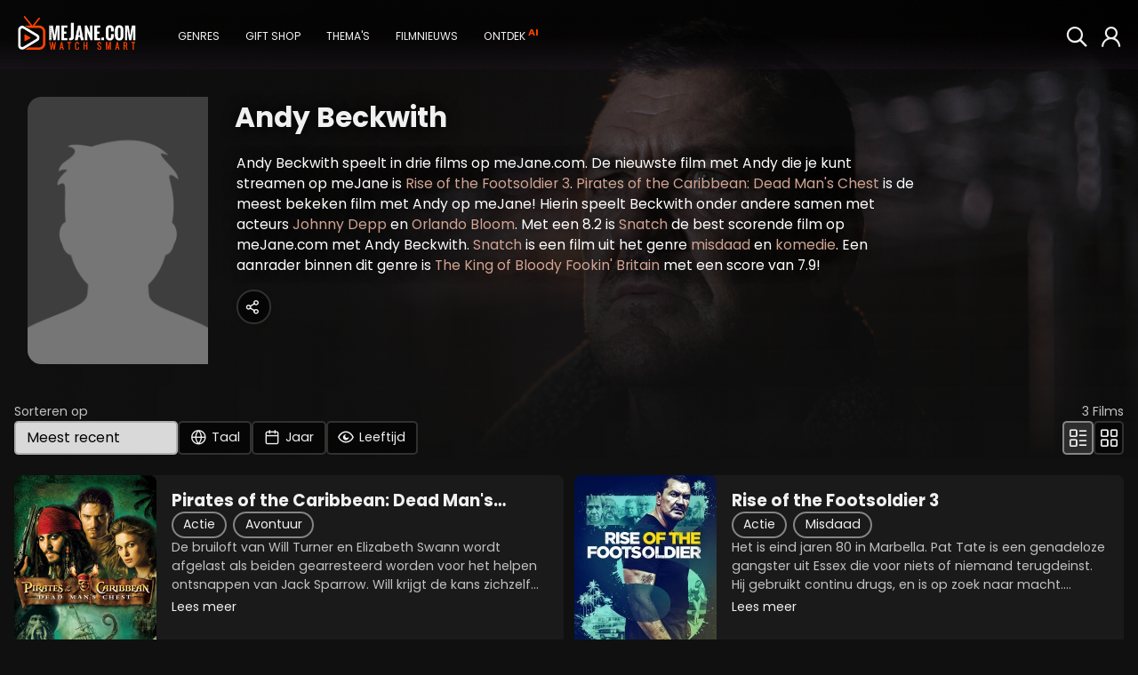

--- FILE ---
content_type: text/html; charset=ISO-8859-1
request_url: https://www.mejane.com/films/cast/123988/andy-beckwith.html
body_size: 8146
content:
<!DOCTYPE html> <html lang="nl" class="full-page "> <head>     <meta charset="iso-8859-1" />  <meta http-equiv="X-UA-Compatible" content="IE=edge">  <meta name="google-site-verification" content="XAZM3SfdVvKebPcNrpFIS4Yt5Z9PwbGOKZ2Y6kqrJ7w">  <meta name="description" content="Andy Beckwith speelt in drie films op meJane.com. De nieuwste film met Andy die je kunt streamen op meJane is Rise of the Footsoldier 3. Pirates of the Caribbean: Dead Man&#039;s Chest is de meest bekeken film met Andy op meJane! Hierin speelt Beckwith onder andere samen met acteurs Johnny Depp en Orlando Bloom. Met een 8.2 is Snatch de best scorende film op meJane.com met Andy Beckwith. Snatch is een film uit het genre misdaad en komedie. Een aanrader binnen dit genre is The King of Bloody Fookin&#039; Britain met een score van 7.9!"/>  <title>Andy Beckwith - meJane.com</title>        <meta name="twitter:card" content="summary">  <meta name="twitter:site" content="@MeJaneFilms">  <meta name="twitter:creator" content="@MeJaneFilms">  <meta name="twitter:title" content="Andy Beckwith">  <meta name="twitter:description" content="Andy Beckwith speelt in drie films op meJane.com. De nieuwste film met Andy die je kunt streamen op meJane is Rise of the Footsoldier 3. Pirates of the Caribbean: Dead Man's Chest is de meest bekeken film met Andy op meJane! Hierin speelt Beckwith onder andere samen met acteurs Johnny Depp en Orlando Bloom. Met een 8.2 is Snatch de best scorende film op meJane.com met Andy Beckwith. Snatch is een film uit het genre misdaad en komedie. Een aanrader binnen dit genre is The King of Bloody Fookin' Britain met een score van 7.9!">  <meta name="twitter:image" content="/images/defaultcast.png">  <meta name="twitter:domain" content="mejane.com">       <meta name="url" property="og:url" content="https://www.mejane.com/films/cast/123988/andy-beckwith.html">  <meta property="og:title" content="Andy Beckwith"/>       <meta property="og:type" content="video.movie"/>  <meta property="og:description" content="Andy Beckwith speelt in drie films op meJane.com. De nieuwste film met Andy die je kunt streamen op meJane is Rise of the Footsoldier 3. Pirates of the Caribbean: Dead Man's Chest is de meest bekeken film met Andy op meJane! Hierin speelt Beckwith onder andere samen met acteurs Johnny Depp en Orlando Bloom. Met een 8.2 is Snatch de best scorende film op meJane.com met Andy Beckwith. Snatch is een film uit het genre misdaad en komedie. Een aanrader binnen dit genre is The King of Bloody Fookin' Britain met een score van 7.9!"/>  <meta property="og:image" content="/images/defaultcast.png"/>  <meta property="og:image:url" content="/images/defaultcast.png"/>     <meta property="og:image:secure_url" content="/images/defaultcast.png" />     <meta property="og:image:secure_url" content="/images/defaultcast.png" />     <meta property="og:image:secure_url" content="/images/defaultcast.png" />    <meta property="og:locale" content="nl_NL"/>       <script type="application/ld+json">{"@context":"http://schema.org","@type":"ItemList","numberOfItems":3,"itemListElement":[{"@type":"Movie","name":"Pirates of the Caribbean: Dead Man's Chest","position":1,"url":"https://www.mejane.com/films/detail/16000/pirates-of-the-caribbean:-dead-man-s-chest.html","image":"https://img.cfmx-cd.net/movieimages/rs/assets/6/7/67510c8942bad17d29a67491c18d138f/ART/1280_720_art_01.jpeg","dateCreated":"2020-07-01"},{"@type":"Movie","name":"Rise of the Footsoldier 3","position":2,"url":"https://www.mejane.com/films/detail/165123/rise-of-the-footsoldier-3.html","image":"https://img.cfmx-cd.net/movieimages/rs/assets/2/4/24239d26f7d6070c41562c20f14211d7/ART/1280_720_art_01.jpg","dateCreated":"2018-08-14"},{"@type":"Movie","name":"Snatch","position":3,"url":"https://www.mejane.com/films/detail/20814/snatch.html","image":"https://img.cfmx-cd.net/movieimages/rs/assets/f/3/f381234611baddc30e89d25b3bfe6d6e/ART/1280_720_art_01.jpg","dateCreated":"2016-10-28"}]}</script>
     <link rel="shortcut icon" href="/favicon.ico" />     <link rel="apple-touch-icon" href="/apple-touch-icon-precomposed.png"/>     <link rel="apple-touch-icon" href="/apple-touch-icon.png"/>  <link rel="canonical" href="https://www.mejane.com/films/cast/123988/andy-beckwith.html" />   <link rel="alternate" type="application/rss+xml" title="100 nieuwste films" href="/new100.rss" />  <link rel="alternate" type="application/rss+xml" title="Film Top 100" href="/top100.rss" />   <link rel="preconnect" href="https://media.maxx-xs.nl" crossorigin>  <link rel="preconnect" href="img.cfmx-cd.net" crossorigin>  <link rel="preconnect" href="https://fonts.googleapis.com">  <link rel="preconnect" href="https://fonts.gstatic.com" crossorigin>     <link href="https://fonts.googleapis.com/css2?family=Poppins:wght@200;300;400;500;600;700;800;900&display=swap" rel="stylesheet" />        <script type="text/javascript">   var DeviceID=2;var dbpc=0;        </script>                   <link rel="stylesheet" type="text/css" href="https://media.maxx-xs.nl/mediaplayer/css/player.min.css?v=202523121611" />   <!-- Load the custom color style for the player -->  <link rel="stylesheet" type="text/css" href="/css/videojs-player-style.css?v=202523121611" />       <link rel="stylesheet" type="text/css" href="/css/splide.min.css?v=202523121611" />  <link rel="stylesheet" type="text/css" href="/css/css.css?v=202523121611" />           <script type="text/javascript" src="/javascript/opensource/jquery-3.6.0.min.js?v=202523121611"></script>  <script type="text/javascript" src="/javascript/chromecast.js?v=202523121611"></script>        <!-- chromecast -->  <script src="https://www.gstatic.com/cv/js/sender/v1/cast_sender.js?loadCastFramework=1"></script>  <!-- JS -->  <script type="text/javascript" src="https://media.maxx-xs.nl/mediaplayer/js/player.min.js?v=202523121611"></script>        <script type="text/javascript" src="/javascript/opensource/splide.min.js?v=202523121611"></script>   <script type="text/javascript" src="/javascript/scripts.min.js?v=202523121611" ></script>  <script type="text/javascript" src="/javascript/Focus.js?v=202523121611" ></script>  <script type="text/javascript" src="/javascript/Main.min.js?v=202523121611" ></script>  <script type="text/javascript" src="/javascript/block.min.js?v=202523121611" ></script>  <script>   var blockJs = new BlockJs("/films");  </script>   <!-- apple & google pay & stripe-->  <script type="text/javascript" src="https://payments.maxx-xs.nl/javascript/psp/googlepay/googlepay.js?ts=202523121611"></script>  <script type="text/javascript" src="https://payments.maxx-xs.nl/javascript/psp/applepay/applepay.js?ts=202523121611"></script>  <script type="text/javascript" src="https://payments.maxx-xs.nl/javascript/psp/stripe/stripe.js?ts=202523121611"></script>    <script>   GooglePayModule.paymentEnv = "PRODUCTION";   window.stripPubKey = "pk_live_51NnzYPEg4j40rk0Yy1mr0WSuKN9ipftdRIyM5oyi9SC2Rt6Co1Ie37jz59eoUU1K545dJr7gVa7YMvtKSkc7cWlk00N6HuO7Qh";  </script>        <script src="https://www.googletagmanager.com/gtag/js?id=AW-1071291743"></script>  <script>    window.dataLayer = window.dataLayer || [];    function gtag(){dataLayer.push(arguments);}    gtag('js', new Date());    gtag('config', 'G-DWMT55G49D');    gtag('config', 'AW-1071291743',{'allow_enhanced_conversions': true});    </script>  <script>   (function(w,d,t,r,u)   {    var f,n,i;    w[u]=w[u]||[],f=function()    {     var o={ti:"343087419", enableAutoSpaTracking: true};     o.q=w[u],w[u]=new UET(o),w[u].push("pageLoad")    },    n=d.createElement(t),n.src=r,n.async=1,n.onload=n.onreadystatechange=function()    {     var s=this.readyState;     s&&s!=="loaded"&&s!=="complete"||(f(),n.onload=n.onreadystatechange=null)    },    i=d.getElementsByTagName(t)[0],i.parentNode.insertBefore(n,i)   })   (window,document,"script","//bat.bing.com/bat.js","uetq");  </script>    <!-- Google Tag Manager -->  <script>(function (w, d, s, l, i) {   w[l] = w[l] || [];   w[l].push({'gtm.start': new Date().getTime(), event: 'gtm.js'});   var f = d.getElementsByTagName(s)[0], j = d.createElement(s),dl=l!='dataLayer'?'&l='+l:'';j.async=true;j.src='https://www.googletagmanager.com/gtm.js?id='+i+dl;f.parentNode.insertBefore(j,f); })(window,document,'script','dataLayer','GTM-WJSKMLL2');  </script>  <!-- End Google Tag Manager -->        <meta name="viewport" content="width=device-width, initial-scale=1.0">  <meta name="color-scheme" content="dark light">  </head>      <body id="docBody" class="list    " onload="Main.onLoad();" >   <!-- Google Tag Manager (noscript) -->  <!--<noscript><iframe src="https://www.googletagmanager.com/ns.html?id=GTM-5GBHZL" height="0" width="0" style="display:none;visibility:hidden"></iframe>  <noscript><iframe src="https://www.googletagmanager.com/ns.html?id=GTM-WJSKMLL2" height="0" width="0" style="display:none;visibility:hidden"></iframe></noscript>  </noscript>-->  <!-- End Google Tag Manager (noscript) -->   <!-- Layout begins -->   <div id="bigdisplay" class="">    <!--<div id="background"></div>-->     <!--HEADER-->    <header id="header_panel" class="header">     <nav aria-label="Main Navigation">      <a id="btn_back" href="javascript:void(0);" onclick="Main.executeReturn(this);" role="button" class="backarrow"><span class="icon-backarrow"></span></a>      <!--<div id="menuopener"><span class="icon-menuicon"></span></div>-->      <a href="/" class="logo" aria-label="meJane - Home">       <img src="/images/mejane_x2.png" alt="meJane" />      </a>      <!--<a href="/" class="logoicon"><img src="/images/mejane.png" alt="meJane" /></a> -->      <ul class="mainmenu">       <!--<div id="closemenu"><span class="icon-terug"></span></div>-->       <li class="only_mobile mobile_btn"><a href="javascript:void(0);" onclick="$('.foldoutmenu').addClass('active')" role="button" class="header_btn focusable" >        <span class="icon-menuicon"></span>        <span>Menu</span>       </a></li>       <li class="mobile_btn"><a id="btn_0" title="" href="/" class="header_btn focusable" >        <span class="icon-home"></span>        <span>Home</span>       </a></li>               <!--        -->              <li class="mobile_btn"><a href="javascript:void(0);" onclick="Main.fetchRemoteOverlay('ext-overlay', '/elements/genres.php')" role="button" id="btn_4" class="header_btn focusable" >        <span class="icon-tag"></span>        <span>Genres</span>       </a></li>       <!---->                            <li class="mobile_btn"><a id="btn_10" href="javascript:void(0);" onclick="Main.fetchRemoteOverlay('ext-overlay', '/elements/giftcard.php')" role="button" class="header_btn focusable" >        <span class="icon-gift"></span>        <span>Gift shop</span>       </a></li>                                   <li class="only_mobile mobile_btn"><a href="javascript:void(0);" onclick="Main.fetchRemoteOverlay('ext-overlay', '/elements/account/login.php')" role="button" class="header_btn focusable" >        <span class="icon-thumb"></span>        <span>Login</span>       </a></li>                                    <li style="display: none;"><a href="javascript:void(0);" onclick="Main.fetchRemoteOverlay('ext-overlay', '/elements/themes.php')" role="button" id="btn_8" class="header_btn focusable" >        <span class="icon-theme"></span>        <span>Thema's</span>       </a></li>                     <li style="display: none;"><a id="btn_15" href="/filmnieuws" class="header_btn focusable" >        <span class="icon-news"></span>        <span>Filmnieuws</span>       </a></li>                     <li style="display: none;"><a id="btn_chat" href="/films/discover.html" class="header_btn focusable" >        <span class="icon-chatbot"></span>        <span>Ontdek</span>        <span class="callout">AI</span>       </a></li>                     <!--<li style="display: none;"><a href="javascript:void(0);" onclick="Main.fetchRemoteOverlay('ext-overlay', '/elements/klantenservice/support.php')" role="button" class="header_btn focusable" >-->       <!-- <span class="icon-question"></span>-->       <!-- <span>Support</span>-->       <!--</a></li>-->      </ul>      <!--<div class="extended_mob_menu"></div>-->             <a href="javascript:void(0);" onclick="Main.fetchRemoteOverlay('ext-overlay', '/elements/account/login.php')" role="button" id="btn_7" class="header_btn focusable" >       <span class="icon-thumb"></span>      </a>                           <a href="/films/zoeken.html" id="btn_6" class="header_btn to_the_right just_icon focusable" >       <span class="icon-search2"></span>       <span>Zoeken</span>      </a>       <ul class="foldoutmenu">       <a href="javascript:void(0);" onclick="$('.foldoutmenu').removeClass('active')" role="button" class="exit-overlay" title="Close">×</a>       <li><a id="btn_0" title="" href="/" class="header_btn focusable" >        <span class="icon-home"></span>        <span>Home</span>       </a></li>                                    <li><a href="javascript:void(0);" onclick="Main.fetchRemoteOverlay('ext-overlay', '/elements/genres.php')" role="button" id="btn_4" class="header_btn focusable" >        <span class="icon-tag"></span>        <span>Genres</span>       </a></li>                      <li><a href="javascript:void(0);" onclick="Main.fetchRemoteOverlay('ext-overlay', '/elements/themes.php')" role="button" id="btn_8" class="header_btn focusable" >        <span class="icon-theme"></span>        <span>Thema's</span>       </a></li>                            <li><a id="btn_10" href="javascript:void(0);" onclick="Main.fetchRemoteOverlay('ext-overlay', '/elements/giftcard.php')" role="button" class="header_btn focusable" >        <span class="icon-gift"></span>        <span>Gift shop</span>       </a></li>                     <li><a href="/films/zoeken.html" id="btn_6" class="header_btn focusable" >        <span class="icon-search2"></span>        <span>Zoeken</span>       </a></li>                                    <li><a id="btn_15" href="/filmnieuws" class="header_btn focusable" >        <span class="icon-news"></span>        <span>Filmnieuws</span>       </a></li>                     <li><a id="btn_chat_01" href="/films/discover.html" class="header_btn focusable" >        <span class="icon-chatbot"></span>        <span>Ontdek</span>        <span class="callout">AI</span>       </a></li>                     <!--<li><a href="javascript:void(0);" onclick="Main.fetchRemoteOverlay('ext-overlay', '/elements/klantenservice/support.php')" role="button" class="header_btn focusable" >-->       <!-- <span class="icon-question"></span>-->       <!-- <span>Support</span>-->       <!--</a></li>-->      </ul>     </nav>    </header>     <!--MAIN-->             <main id="div_main" class="header_bg_0">                 <!--DEBUG-->                 <div id="debug" class="debug"></div>          <!--                 <a href="javascript:void(0);" onclick="Main.fetchRemoteOverlay('ext-overlay', '/elements/giftcard.php')" role="button" class="btn footer_btn gift"><span class="icon-gift"></span></a>     -->                 <!--<a href="javascript:void(0);" onclick="Main.fetchRemoteOverlay('ext-overlay', '/elements/klantenservice/support.php')" role="button" class="btn footer_btn"><span class="icon-question"></span></a>-->      <!--CONTENT-->     <div id="div_content"> <div id="PageID" title="films" style="display:none;">Andy Beckwith</div> <div id="ReturnLevel" style="display:none;"></div> <div id="var1" style="display:none;">CAST</div> <div id="var2" style="display:none;">123988</div> <div id="gFocus" style="display:none;">menu_0</div>   <div id="listing" class="listing infinite  cast-listing   showthefilter">      <div class="background" id="background">      <img src="https://img.cfmx-cd.net/movieimages/assets/2/4/24239d26f7d6070c41562c20f14211d7/VIS/visual_01.jpg" alt="Background image" >      <!--<img src="[PICTUREURL]" />-->   <div class="theme_overlay_gradient">&nbsp;</div>      <div class="actor_overlay_gradient">&nbsp;</div>     </div>      <div class="info ">       <!-- <p>Ontdek onze opwindende collectie actiefilms, waar elke scène doordrenkt is met spanning, actie en onvergetelijke momenten. </p> -->           <div class="cast-info-container">    <div class="cast-info">     <img src="/images/defaultcast.png" alt="Andy Beckwith" >     <h1>Andy Beckwith</h1>     <div></div>     <div></div>     <div class="description">Andy Beckwith speelt in drie films op meJane.com. De nieuwste film met Andy die je kunt streamen op meJane is <a href="/films/detail/165123/rise-of-the-footsoldier-3.html">Rise of the Footsoldier 3</a>. <a href="/films/detail/16000/pirates-of-the-caribbean:-dead-man-s-chest.html">Pirates of the Caribbean: Dead Man's Chest</a> is de meest bekeken film met Andy op meJane! Hierin speelt Beckwith onder andere samen met acteurs <a href="/films/cast/541/johnny-depp.html">Johnny Depp</a> en <a href="/films/cast/98/orlando-bloom.html">Orlando Bloom</a>. Met een 8.2 is <a href="/films/detail/20814/snatch.html">Snatch</a> de best scorende film op meJane.com met Andy Beckwith. <a href="/films/detail/20814/snatch.html">Snatch</a> is een film uit het genre <a href="/films/cat/18/misdaad.html">misdaad</a> en <a href="/films/cat/14/komedie.html">komedie</a>. Een aanrader binnen dit genre is <a href="/films/detail/446634/the-king-of-bloody-fookin--britain.html">The King of Bloody Fookin' Britain</a> met een score van 7.9!</div>          <div class="sharebuttons-container">      <script>var sShareTitle = "Andy Beckwith";</script>      <a id="sharebutton_all" href="javascript:void(0);" onclick="Main.setupShare('actor')" class="btn-default sharebutton" >       <span class="icon-share2 single"></span>      </a>     </div>         </div>        </div>     </div>           <div class="filterpos">   <div class="filterbar">    <div class="order disappearrow">     <span>Sorteren op</span>     <div>      <select class="order-list" id="selectOrder">       <option>Meest recent</option>              <option value="?sortid=1&sortdirection=3">Populariteit</option>              <option value="?sortid=3&sortdirection=3">Waardering</option>              <option value="?sortid=4&sortdirection=4">Prijs</option>              <option value="?sortid=5&sortdirection=4">Alfabetisch A-Z</option>              <option value="?sortid=6&sortdirection=3">Alfabetisch Z-A</option>             </select>      <button class="btn filter" id="open-filter-language">       <span class="icon-language"></span>       <span class="icon-loader"></span>       <span data-filter="Taal">Taal</span>      </button>      <button class="btn filter" id="open-filter-year">       <span class="icon-calendar"></span>       <span class="icon-loader"></span>       <span data-filter="Jaar">Jaar</span>      </button>      <button class="btn filter" id="open-filter-age">       <span class="icon-eye"></span>       <span class="icon-eye_off"></span>       <span class="icon-loader"></span>       <span data-filter="Leeftijd">Leeftijd</span>      </button>      <!--      <a class="btn-default add" href="javascript:void(0);" onclick="Main.do_enter(this);" name="data-url:obj:__elements__films__sort.php" role="button">+</a>      -->           </div>    </div>     <div class="position">     <span id="CAST123988_maxposition"><span id="total_items">3</span> Films</span>     <div>      <button onclick="window.location = '?listview=detail'"  class="btn-default" disabled>       <span class="icon-listview_detail"></span>      </button>      <button onclick="window.location = '?listview=cover'"  class="btn-default" >       <span class="icon-listview_cover"></span>      </button>     </div>    </div>   </div>    <div class="filterselect limited" id="filter-select-language">        <button id="filteron_language_engels" class="filter-option btn ">Engels</button>        <button class="show-more"><span class="icon-downarrow"></span>Alle talen</button>   </div>    <div class="filterselect" id="filter-select-year">        <button id="filteron_year_2010-2019" class="filter-option btn ">2010s</button>        <button id="filteron_year_2000-2009" class="filter-option btn ">2000s</button>       </div>    <div class="filterselect age" id="filter-select-age">    <button id="filteron_kijkwijzer_18" class="filter-option btn active">     <span class="icon_kw icon-kw_18"><span class="path1"></span><span class="path2"></span></span>    </button>    <button id="filteron_kijkwijzer_16" class="filter-option btn active">     <span class="icon_kw icon-kw_16"><span class="path1"></span><span class="path2"></span></span>    </button>    <button id="filteron_kijkwijzer_14" class="filter-option btn active">     <span class="icon_kw icon-kw_14"><span class="path1"></span><span class="path2"></span></span>    </button>    <button id="filteron_kijkwijzer_12" class="filter-option btn active">     <span class="icon_kw icon-kw_12"><span class="path1"></span><span class="path2"></span></span>    </button>    <button id="filteron_kijkwijzer_9" class="filter-option btn active">     <span class="icon_kw icon-kw_9"><span class="path1"></span><span class="path2"></span></span>    </button>    <button id="filteron_kijkwijzer_6" class="filter-option btn active">     <span class="icon_kw icon-kw_6"><span class="path1"></span><span class="path2"></span></span>    </button>    <button id="filteron_kijkwijzer_al" class="filter-option btn active">     <span class="icon_kw icon-kw_al"><span class="path1"></span><span class="path2"></span></span>    </button>   </div>      </div>          <div class="slider  wide" id="listitems">                           <div id="listitem_0" class="listitem movie">    <!-- COMPACT (Portrait) -->         <!-- WIDE (Landscape) -->        <div id="CAST123988_menu_0" class="cover focusable ">     <div class="artwork">      <a title="Pirates of the Caribbean: Dead Man's Chest" href="/films/detail/16000/pirates-of-the-caribbean:-dead-man-s-chest.html" >       <img src="/images/defaultcover.png" theurl="https://img.cfmx-cd.net/movieimages/covers/medium/cover_16000_front.jpg" width="160" height="240" data-original="https://img.cfmx-cd.net/movieimages/covers/medium/cover_16000_front.jpg" class="lazy" alt="Pirates of the Caribbean: Dead Man's Chest" />       <span class="extra ">+ Extra's</span>             </a>     </div>     <div class="info">      <a class="title" href="/films/detail/16000/pirates-of-the-caribbean:-dead-man-s-chest.html">Pirates of the Caribbean: Dead Man's Chest</a>      <div class="categories">                              <a  href="/films/cat/12/Actie.html" title="Actie" class="lightbtn focusable">Actie</a>                                             <a  href="/films/cat/31/Avontuur.html" title="Avontuur" class="lightbtn focusable">Avontuur</a>                            </div>      <div class="description">       <div>De bruiloft van Will Turner en Elizabeth Swann wordt afgelast als beiden gearresteerd worden voor het helpen ontsnappen van Jack Sparrow. Will krijgt de kans zichzelf en zijn verloofde te redden van de strop, door het kompas dat Jack bij zich...</div>       <div class="hiddentext" style="display: none;">De bruiloft van Will Turner en Elizabeth Swann wordt afgelast als beiden gearresteerd worden voor het helpen ontsnappen van Jack Sparrow. Will krijgt de kans zichzelf en zijn verloofde te redden van de strop, door het kompas dat Jack bij zich heeft te overhandigen aan de nieuwe Heer van Port Royal. Jack is ondertussen doodsbang voor Davy Jones, bij wie hij een schuld heeft staan. Jack's ziel wordt opgeëist door Davy Jones, als Jack de sleutel van een dodemanskist met daarin het hart van Davy Jones niet weet te bemachtigen. Maar Jack is niet de enige die belang heeft bij het vinden van de kist...</div>       <a href="javascript:void(0);" onclick="openMoreInfoOverlay(this)" role="button" class="underlined">Lees meer</a>      </div>            <div class="tags">       <span class="icon-tag"></span>              <a href="/films/zoeken.html?mq=spectaculair+zeeavontuur" title="Spectaculair zeeavontuur" class="focusable" rel="nofollow">Spectaculair zeeavontuur</a>              <a href="/films/zoeken.html?mq=bovennatuurlijke+piratenactie" title="Bovennatuurlijke piratenactie" class="focusable" rel="nofollow">Bovennatuurlijke piratenactie</a>              <a href="/films/zoeken.html?mq=humor+en+zwaardgevechten" title="Humor en zwaardgevechten" class="focusable" rel="nofollow">Humor en zwaardgevechten</a>             </div>                       </div>         </div>        <div class="separator">     Pirates of the Caribbean: Dead Man's Chest    </div>   </div>      <div id="listitem_1" class="listitem movie">    <!-- COMPACT (Portrait) -->         <!-- WIDE (Landscape) -->        <div id="CAST123988_menu_1" class="cover focusable ">     <div class="artwork">      <a title="Rise of the Footsoldier 3" href="/films/detail/165123/rise-of-the-footsoldier-3.html" >       <img src="/images/defaultcover.png" theurl="https://img.cfmx-cd.net/movieimages/covers/medium/cover_165123_front.jpg" width="160" height="240" data-original="https://img.cfmx-cd.net/movieimages/covers/medium/cover_165123_front.jpg" class="lazy" alt="Rise of the Footsoldier 3" />       <span class="extra ">+ Extra's</span>             </a>     </div>     <div class="info">      <a class="title" href="/films/detail/165123/rise-of-the-footsoldier-3.html">Rise of the Footsoldier 3</a>      <div class="categories">                              <a  href="/films/cat/12/Actie.html" title="Actie" class="lightbtn focusable">Actie</a>                                             <a  href="/films/cat/18/Misdaad.html" title="Misdaad" class="lightbtn focusable">Misdaad</a>                            </div>      <div class="description">       <div>Het is eind jaren 80 in Marbella. Pat Tate is een genadeloze gangster uit Essex die voor niets of niemand terugdeinst. Hij gebruikt continu drugs, en is op zoek naar macht. Wanneer Pat verraden wordt door een drugsbaron, komt hij terecht in de...</div>       <div class="hiddentext" style="display: none;">Het is eind jaren 80 in Marbella. Pat Tate is een genadeloze gangster uit Essex die voor niets of niemand terugdeinst. Hij gebruikt continu drugs, en is op zoek naar macht. Wanneer Pat verraden wordt door een drugsbaron, komt hij terecht in de gevangenis. In de gevangenis bouwt Pat zijn eigen imperium op en bedenkt hij een wraakplan. In de Pat Tate story zien we de terugkeer van de favorieten van de fans, zoals Terry Stone en Ian Virgo.</div>       <a href="javascript:void(0);" onclick="openMoreInfoOverlay(this)" role="button" class="underlined">Lees meer</a>      </div>                       </div>         </div>        <div class="separator">     Rise of the Footsoldier 3    </div>   </div>      <div id="listitem_2" class="listitem movie">    <!-- COMPACT (Portrait) -->         <!-- WIDE (Landscape) -->        <div id="CAST123988_menu_2" class="cover focusable ">     <div class="artwork">      <a title="Snatch" href="/films/detail/20814/snatch.html" >       <img src="/images/defaultcover.png" theurl="https://img.cfmx-cd.net/movieimages/covers/medium/cover_20814_front.jpg" width="160" height="240" data-original="https://img.cfmx-cd.net/movieimages/covers/medium/cover_20814_front.jpg" class="lazy" alt="Snatch" />       <span class="extra ">+ Extra's</span>             </a>     </div>     <div class="info">      <a class="title" href="/films/detail/20814/snatch.html">Snatch</a>      <div class="categories">                              <a  href="/films/cat/18/Misdaad.html" title="Misdaad" class="lightbtn focusable">Misdaad</a>                                             <a  href="/films/cat/14/Komedie.html" title="Komedie" class="lightbtn focusable">Komedie</a>                            </div>      <div class="description">       <div>Turkish en zijn partner-in-crime Tommy raken door de beruchte crimineel Brick Top betrokken bij de wereld van de illegale bokswedstrijden. Er valt grof geld te verdienen. Wanneer de door hen ingezette bokser direct in de eerste ronde knock-out...</div>       <div class="hiddentext" style="display: none;">Turkish en zijn partner-in-crime Tommy raken door de beruchte crimineel Brick Top betrokken bij de wereld van de illegale bokswedstrijden. Er valt grof geld te verdienen. Wanneer de door hen ingezette bokser direct in de eerste ronde knock-out geslagen wordt door de onverstaanbare Ierse zigeuner One Punch Mickey, breekt de hel los. Ondertussen wisselt ergens anders in Londen een 86-karaats diamant op onrechtmatige wijze van 'eigenaar'. De daders zijn drie overgewaardeerde gangsters en een dolgedraaide hond. De twee verhalen lijken niets met elkaar te maken te hebben, maar niets is minder waar. Londen raakt in de ban van piepend speelgoed, caravans, met lood volgepompte lichamen en een diamant als stralend middelpunt...</div>       <a href="javascript:void(0);" onclick="openMoreInfoOverlay(this)" role="button" class="underlined">Lees meer</a>      </div>            <div class="tags">       <span class="icon-tag"></span>              <a href="/films/zoeken.html?mq=Hyperactieve+misdaadkomedie" title="Hyperactieve misdaadkomedie" class="focusable" rel="nofollow">Hyperactieve misdaadkomedie</a>              <a href="/films/zoeken.html?mq=Verweven+verhaallijnen" title="Verweven verhaallijnen" class="focusable" rel="nofollow">Verweven verhaallijnen</a>              <a href="/films/zoeken.html?mq=Stijlvolle+onderwereld" title="Stijlvolle onderwereld" class="focusable" rel="nofollow">Stijlvolle onderwereld</a>             </div>                       </div>         </div>        <div class="separator">     Snatch    </div>   </div>            <div id="list-loader" class="loader"><img src="/images/loader.gif" alt="loading" /></div>     </div>  <div id="list-loader-bottom" class="load-more">   Meer laden   <span class="icon-downarrow"></span>   <span class="icon-loader"></span>  </div>  <script>   var itemCount = document.querySelectorAll(".listitem")?.length;   if (itemCount < 40) document.body.classList.add("loaded");  </script>   </div>  <div id="moreinfo_overlay" class="overlay" style="display: none; visibility: hidden; z-index: 6; position: fixed;">  <div class="overlay-wrap"></div>  <a href="javascript:void(0);" style="line-height: 0.95em; font-size: 3em;" onclick="Main.closeAllOverlays()" class="exit-overlay" title="Close">×</a>  <div class="content">   <div class="description"></div>   <div class="clear"></div>  </div> </div> </div>                  <div id="ext-overlay" class="overlay ext-overlay"></div>    </main>         <!--FOOTER-->    <footer class="footer" id="page-footer">     <div class="footer-content">      <nav>       <button onclick="Main.fetchRemoteOverlay('ext-overlay', '/elements/klantenservice/support.php')" class="underlined">        Support       </button>       <ul>        <li>         <a href="/klantenservice/email.html" class="underlined">Contact</a>        </li>        <li>         <a href="/klantenservice/vraagenantwoord.html" class="underlined">Vraag en Antwoord</a>        </li>        <li>         <a href="/klantenservice/systeemcheck.html" class="underlined">Systeemcheck</a>        </li>        <li>         <a href="/klantenservice/privacypolicy.html" class="underlined">Privacy Policy</a>        </li>        <li>         <a href="/downloads/Algemene_Voorwaarden_meJane.pdf" target="_blank" class="underlined">Algemene Voorwaarden</a>        </li>       </ul>      </nav>      <div>       <div class="footer-socials">        <label for="footer-email">Blijf op de hoogte van de nieuwste films</label>        <!--<input type="email" id="footer-email" name="email" placeholder="E-mail" />-->        <div class="socials">         <div><a href="https://www.instagram.com/mejanefilms/" target="_blank"><img src="/images/social_icon_insta.svg" alt="Instagram"></a></div>         <div><a href="https://www.facebook.com/MeJanecom" target="_blank"><img src="/images/social_icon_fb.svg" alt="Facebook"></a></div>         <div><a href="https://www.tiktok.com/@mejane.com" target="_blank"><img src="/images/social_icon_tiktok.svg" alt="TikTok"></a></div>         <div><a href="https://twitter.com/meJaneMovies" target="_blank"><img src="/images/social_icon_twitter.svg" alt="Twitter"></a></div>         <div><a href="https://www.youtube.com/@mejane_movies" target="_blank"><img src="/images/social_icon_youtube.svg" alt="YouTube"></a></div>        </div>       </div>       <div class="footer-about">        <p>Gestart in 2007 is meJane de eerste filmaanbieder in Belgie en Nederland. meJane is inmiddels een bekend online filmplatform voor filmliefhebbers op zoek naar inspiratie, sensatie en emotie; in bekroonde films, net uit de bioscoop en filmklassiekers uit de hele wereld.</p>         <a href="/over-mejane" class="underlined">Lees meer over meJane</a>       </div>      </div>     </div>     <div class="footer-copyright">      <p>       Copyright © 2024 Maxx-XS<br>
Alle rechten voorbehouden      </p>     </div>    </footer>                 <!--LOADER-->             <div id="loader" class="loader"><img src="/images/loader.gif" alt="loading" /></div>              <!--PLAYER LOADER-->    <!--<div id="player_loader" class="player_loader"><img src="/images/loader.gif" alt="" /></div>-->              <!--POPUP-->    <div id="divmsg" class="popupmsg">    </div>    <!--<div id="divmsg_list" class="popupmsg_list"></div>-->     <!--ID of element that needs the blue effect-->    <div id="ActiveElement" style="display:none;"></div>              <div class="clear"></div>   </div>         <div id="ReturnURL" style="display:none;">exit</div>   <div id="AutoOpenOverlayURL" style="display:none;"></div>   <div id="AutoOpenOverlay" style="display:none;"></div>   <span id="tokenhm" class="hidden">fdc42b6b0ee16a2f866281508ef56730</span>    <!-- load libs -->   <link rel="stylesheet" type="text/css"  href="/css/paymentfont.min.css?v=202523121611" />   <link rel="stylesheet" type="text/css"  href="/css/apprise.css?v=202523121611" />     <script defer type="text/javascript" src="/javascript/apprise-1.5.full.js?v=202523121611"></script>   <script defer type="text/javascript" src="/javascript/twowaybinding.min.js?v=202523121611"></script>   <script defer type="text/javascript" src="/javascript/chat.min.js?v=202523121611"></script>       <!-- Videojs lang file -->   <script defer type="text/javascript" src="https://media.maxx-xs.nl/mediaplayer/js/lang/nl.js?v=202523121611"></script>     <script defer type="text/javascript" src="/javascript/Display.js?v=202523121611"></script>       </body> </html>

--- FILE ---
content_type: text/css
request_url: https://www.mejane.com/css/videojs-player-style.css?v=202523121611
body_size: 1313
content:
/* Color style for Maxx-XS videojs player
   This will allow you to change the color style of the player
*/
#videoBox{
    width: 100%;
    height: 100%;
}
.video-js {
    /* The main font color changes the ICON COLORS as well as the text */
    color: #ffffff;
}

/* The "Big Play Button" is the play button that shows before the video plays.
   To center it set the align values to center and middle. The typical location
   of the button is the center, but there is trend towards moving it to a corner
   where it gets out of the way of valuable content in the poster image.*/
.vjs-default-skin .vjs-big-play-button {
    border: 0.06666em solid #ffffff;
}

.vjs-default-skin .vjs-big-play-button:focus, .video-js .vjs-big-play-button:hover {
    background: #FF4300;
}

/* The default color of control backgrounds is mostly black but with a little
   bit of blue so it can still be seen on all-black video frames, which are common. */
.video-js .vjs-control-bar,
.video-js .vjs-menu-button .vjs-menu-content {
    background-color: transparent;
}

.video-js .vjs-big-play-button{
    background-color: #2d2d2d3b;
}

/* Slider - used for Volume bar and Progress bar */
.video-js .vjs-slider {
    background-color: rgba(150, 148, 148, 0.5);
}

/* The slider bar color is used for the progress bar and the volume bar
   (the first two can be removed after a fix that's coming) */
.video-js .vjs-slider-bar {
    background: rgba(0,0,0, 0.5);
}

.video-js .vjs-play-progress,
.video-js .vjs-volume-level {
    background: #FF4300
}

/* The main progress bar also has a bar that shows how much has been loaded. */
.video-js .vjs-load-progress {
    /* For IE8 we'll lighten the color */
    background: rgba(0,0,0, 0.5);
}

/* The load progress bar also has internal divs that represent
   smaller disconnected loaded time ranges */
.video-js .vjs-load-progress div {
    background: rgb(229 229 229 / 75%);
}

.video-js .vjs-control-bar button:hover .vjs-icon-placeholder, .video-js .vjs-trackselector-button:hover {
    color: #FF4300 !important;
    text-shadow: 0em 0em 1em #FF4300;
    transition: 0.25s;
    transition-timing-function: ease-in-out;
}

.videojs-mediainfo-texttrack-txt:hover, .videojs-mediainfo-audiotrack-txt:hover {
    color: #FF4300 !important;
    transition: 0.25s;
    transition-timing-function: ease-in-out;
}

.videojs-mediainfo-texttrack-txt.no-extra-tracks:hover, .videojs-mediainfo-audiotrack-txt.no-extra-tracks:hover {
    color: unset !important;
    transition: unset;
}

.video-js .videojs-mediainfo-resolution-txt{
    display:none;
}

.video-js .vjs-error-display {
    display: flex;
    justify-content: center;
    align-items: center;
}

.video-js .vjs-error-display .vjs-modal-dialog-description{
    display: none;
}

.video-js .vjs-error-display .vjs-modal-dialog-content{
    background: #030303;
    width: 25em;
    position: unset;
    border-radius: 1em;
    margin-top: unset;
}

.video-js .vjs-error-display .vjs-modal-dialog-content .btn{
    font-size: .7em;
    margin-top: .4em;
}

.vjs-trackselector-close {
    border: 2px solid #323130;
}

@media screen and (max-width: 640px) {
    .video-js {
        font-size:1.5em;
    }
}

@media screen and (max-width: 640px) {
    .video-js .vjs-time-control.vjs-current-time,.video-js .vjs-time-control.vjs-duration,.video-js .vjs-time-control.vjs-time-divider {
        display:block
    }

    .video-js .vjs-time-control.vjs-remaining-time {
        display: block
    }

    .video-js .vjs-time-control.vjs-remaining-time span {
        display: none
    }

    .video-js .vjs-time-control.vjs-remaining-time .vjs-remaining-time-display {
        display: none
    }

    .video-js.vjs-live .vjs-time-control.vjs-remaining-time {
        display: none
    }

    .video-js.vjs-live .vjs-time-control.vjs-current-time,.video-js.vjs-live .vjs-time-control.vjs-duration,.video-js.vjs-live .vjs-time-control.vjs-time-divider {
        display: block
    }
}

--- FILE ---
content_type: text/css
request_url: https://www.mejane.com/css/css.css?v=202523121611
body_size: 50066
content:
body {
	padding:0;
	margin:0;
	font-size: calc(-2px + 46.5% + 0.45vmin);
	font-family: 'Poppins', sans-serif;
	width:100%;
	background:#101010;
	color:#f0f0f0;
	height:100%;
	-webkit-text-size-adjust: 100%;

	--valuta-color: #E6BAA8;
	--credits-color: #adcab8;
	--active-color: #00BCFF;
	--primary-color: #FF4300;
}

/* @media only screen and (min-width : 2500px) {
	body{ font-size:90%;}
}
@media only screen and (min-width : 1921px) {
	body{ font-size:65%;}
}
@media only screen and (max-width : 1280px) {
	body{ font-size:55%;}
}
@media only screen and (max-width : 1024px) {
	body{ font-size:50%;}
}
@media only screen and (max-width : 768px) {
	body{ font-size:50%;}
}
@media only screen and (max-width : 480px) {
	body{ font-size:40%;}
} */
/*::selection {
	display:none;
}
::-moz-selection {
	display:none;
}*/

img {
	border: none;
	outline: none;
	max-width: 100%;
}
a {
	outline: none;
	border: none;
	-webkit-tap-highlight-color: rgba(255, 255, 255, 0);
	color: #f0f0f0;
	text-decoration: none;
	font-size: 1em;
}
* {
	appearance: none;
	-webkit-appearance: none;
}
*:focus {
	outline: 0;
}
img{border: 0;}
div, a, span, p, img, h1, h2, h3, h4 {box-sizing:border-box;}
input, select, textarea{ font-family: 'Poppins', sans-serif;}
.clear{ clear:both;}
.debug{ position: absolute; z-index: 9001; color: #db9700;}
.disable{ display: none;}
.clearfix::after {
	content: "";
	clear: both;
	display: table;
}
#bigdisplay{ width:100%; min-height: 100%; position: relative;}
.play .player-error-content{ padding: 4em 4.09em; }
.hidden {display:none;}
p .highlight{color:#FF4300;}

.placeholder-text {
	display: block;
	position: absolute;
	height: 1em;
	width: 75%;
	background-color: #424242;
	/*animation-iteration-count: infinite; */
}
@keyframes pulse {
	0% {opacity:0.6;}
	100% {opacity:1;}
}

@keyframes lazyloadIn {
	0% {opacity:0.5;}
	100% {opacity:1;}
}

/* HEADER*/

.header {
	height: 9em;
	top: 0;
	position: fixed;
	width: 100%;
	background: linear-gradient(rgba(0,0,0,0.61), rgba(0,0,0,0.63), rgba(38,26,40,0.28));
	z-index: 5;
	padding: 0 2em 0 2em;
	box-sizing: border-box;
	transition: background .5s ease-out;
}
.header.scroll {
	background-color:rgba(0, 0, 0, 0.75);
}
.header.trailermousehold, #previewbtns.trailermousehold{opacity: 0; transition: opacity 0.3s ease-in;}
.header.trailermousemove, #previewbtns.trailermousemove{opacity: 1; transition: opacity 0.3s ease-in;}

body.play .header,
body.popup .header,
body.popup .header * {
	display: none;
}
body.popup {
	overflow: hidden;
}
.logo {
	pointer-events: all;
	position: relative;
	margin-right: 5em;
	margin-top: 2.1em;
	float: left;
	/* background-image: url('/images/mejane_x2.png'); */
	width: 16em;
	background-position: center;
	background-repeat: no-repeat;
	background-size: contain;
	vertical-align: middle;
}

.btn-back{
	color: #fff;
	position: absolute;
	top: 0.8em;
	left: 0.8em;
	display: block;
	/*background-image: url(img/back-btn.svg);*/
	z-index: 15;
	background-repeat: no-repeat;
	padding: 0 0 0 2.4em;
	background-size: contain;
	height: 1.5em;
	font-size: 1.2em;
}
.btn-back #return_btn_overlay_round{ font-size: 0.775em;}
/*.btn-back:hover{
	color:#FF4300;
	background-image: url(img/back-h-btn.svg);
}*/

.backarrow{float: left; margin-top: 1.6em; font-size: 2em; padding: 0 1em 0; margin-left: -0.5em; display: block; }
@media only screen and (min-width : 1025px){
	.backarrow{display:none !important}
}
.header ul { margin: 0; padding-bottom: env(safe-area-inset-bottom);}
.header ul li{ list-style-type: none;}
.header ul li a > span[class^="icon-"], .header ul li a > span[class*=" icon-"]{ display: none;}

.header_btn {
	position: relative;
	float: left;
	text-decoration: none;
	margin-right: 2.4em;
	border-top: 5px solid transparent;
	pointer-events: all;
	font-size: 1.4em;
	line-height: 6em;
	text-transform: uppercase;
	--color: #F0F0F0;
	color: var(--color);
}
.header_btn::after {
	content: "";
	position: absolute;
	top: -5px;
	left: 0;
	width: 100%;
	height: 5px;
	background-color: var(--color);
	opacity: 0;
	transform: scaleY(0);
	transform-origin: 50% 0%;
	/* transition: all 0.1s ease-out; */
}
.header_btn .callout {
	font-size: 0.9em;
	top: -0.5em;
	position: relative;
	color: #FF4300;
	font-weight: bold;
}
@media only screen and (max-width: 1024px) {
	.header_btn .callout {
		display: none;
	}
	.foldoutmenu .header_btn .callout {
		display: block;
	}
}
.foldoutmenu .header_btn::after {
	display: none;
}
.header_btn:hover::after, .header_btn:focus::after {
	opacity: 1;
	transform: scaleY(1);
}
.header_btn.to_the_right {
	float: right;
	font-size: 3em;
	margin-right: 0.5em;
	line-height: calc(3em - 5px);
}
@media only screen and (max-width: 600px) {
	.header_btn.to_the_right {
		font-size: 3em;
		line-height: 2.6em;
	}
}
.header_btn.just_icon span:last-child {
	display: none;
}
.header_btn.header_action {
	--color:#E6BAA8;
}
.only_mobile .header_btn .points {
	display: flex;
	align-items: center;
	gap: 0.3em;
	position: absolute;
	bottom: 0;
	right: 0;
	/*color: #E6BAA8;*/
	color: var(--valuta-color);
	background-color: #1A1A1A;
	border: 1px solid #2D2D2D;
	border-radius: 1000px;
	margin: 0.3em;
	height: 1.6em;
	padding: 0 0.5em;
	line-height: 1.6em;
}
.only_mobile .header_btn .credits {
	color: #ADCAB8;
	bottom: unset;
	top: 0;
}
@media only screen and (min-width: 1025px) {
	.only_mobile {
		display: none !important;
	}
}

.extended_mob_menu{display: none; pointer-events:none; }
.hamburger{display: none;}
#globalChromecastIcon{
	height: 9em;
	float: right;
	display: flex;
	align-items: center;
	margin-right: 1.5em;
	border-top: 5px solid transparent;
}
/* Initial state with the Chromecast icon */
.cast-icon {
	width: 3em; /* Or the size you need */
	height: 3em; /* Or the size you need */
	background-image: url('/images/chromecast/ic_cast_white_24dp.png');
	background-size: cover;
	background-repeat: no-repeat;
	-webkit-transition: background-image 0.2s;
	transition: background-image 0.2s; /* Smooth transition for changing images */
}
header .cast-icon {
	position: relative;
	top: -0.5em;
}

/* Keyframes for the connection animation */
@keyframes castConnectingAnimation {
	0%, 100% {
		background-image: url('/images/chromecast/ic_cast0_white_24dp.png');
	}
	33% {
		background-image: url('/images/chromecast/ic_cast1_white_24dp.png');
	}
	67% {
		background-image: url('/images/chromecast/ic_cast2_white_24dp.png');
	}
}
@-webkit-keyframes castConnectingAnimation {
	0%, 100% {
		background-image: url('/images/chromecast/ic_cast0_white_24dp.png');
	}
	33% {
		background-image: url('/images/chromecast/ic_cast1_white_24dp.png');
	}
	67% {
		background-image: url('/images/chromecast/ic_cast2_white_24dp.png');
	}
}

/* Applying the animation when the castConnecting class is added */
.castConnecting {
	-webkit-animation: castConnectingAnimation 2s infinite;
	animation: castConnectingAnimation 2s infinite; /* Adjust the duration as needed */
}

/* Style for when the device is connected */
.castConnected {
	background-image: url('/images/chromecast/ic_cast_connected_white_24dp.png');
}

#btn_7{ float:right; margin-right:0;
	font-size: 3em;
	line-height: calc(3em - 5px);}

#btn_0{display:none;}

#btn_11 { float:right; margin-right:0; padding-top: 0.7em; display: flex; align-items: center}
#btn_11 .circle {font-size: 1.5em; background: #333333; border-radius: 100%; min-width: 2.7em; height: 2.7em; display: inline-block; vertical-align: top; text-align: center; line-height: 2.7em; margin-right: 0.3em;}
/* #btn_11 .info{display: inline-block; vertical-align: top;float: none; clear: none; width: auto;} */
#btn_11 .txt {display: block; line-height: 1em; line-height: 1.5em;}
#btn_11 .points {display: flex; align-items: center; gap: 0.3em; font-size: 0.8em; color: var(--valuta-color); line-height: 1.4em; text-transform: initial;}
#btn_11 .credits {color: var(--credits-color);}
#btn_11 .points [class^="icon-"] {min-width: 1.25em; font-size: 1.15em; text-align:center; position: relative;}

.header ul.foldoutmenu{display:none; top: 0; padding: 4em; left:-100%;}
.header ul.foldoutmenu.active{display:block; animation: menu-foldout 0.5s 1 both; height:100%;}
.header ul.foldoutmenu li{border:none;}
.header ul.foldoutmenu li a{white-space: nowrap;}
.header ul.foldoutmenu li a span{display:inline-block !important;}
.header ul.foldoutmenu li a span:nth-of-type(1){margin-right: 0.2em; vertical-align: -0.1em;}
.header ul.foldoutmenu .header_btn:hover{border: none;}

.logged_in_circle{
	font-size: 1.5em;
	background: #333333;
	border-radius: 100%;
	width: 2.5em;
	height: 2.5em;
	padding-top: 0.3em;
	margin: auto;
	margin-top: 0.6em;
}

.only_mobile {display:none;}

@keyframes menu-foldout {
	0% {
		transform: translate(0, 0);
	}
	100% {
		transform: translate(100%, 0);
	}
}

.footer_btn{ position:fixed; bottom:1em; right:1em; font-size:2em; width: 2.2em; padding:0 !important; z-index: 4;}
.footer_btn span{font-size:1.2em;vertical-align: 0.1em;}
.footer_btn.gift{right: 4em;}
body.play .footer_btn{display:none;}

@media only screen and (max-width : 1024px) {
	.header ul {
		position: fixed;
		left: 0;
		bottom: 0;
		display: flex;
		width: 100%;
		padding: 0;
		box-sizing: border-box;
		background: #1A1A1A;
		z-index: 2;
		border: 1px solid #1A1A1A;
	}

	.header ul li{flex: 1 1 0; width: 0;}
	.header ul li{border-right: 1px solid #292929;}
	.header ul li:last-of-type {border-right: none;}
	.header ul li a{float: none; margin: 0; text-align: center; border: none; color:#807E81; font-size: 1.6em; display: inline-block; height: 100%; width: 100%;}
	.header ul li a > span[class^="icon-"], .header ul li a > span[class*=" icon-"]{ display: block;}
	.header ul li a > span{ display: block; white-space: nowrap;}
	.header ul li a > span:nth-of-type(1):not(.logged_in_circle){padding-top: 0.5em; font-size: 1.6em;}
	.header ul li a:hover{color:#F0F0F0;}
	.header_btn{line-height: 3em;}
	#btn_7{ display:none;}
	#btn_11{ display:none;}
	/*#btn_11{ font-size:1.5em; padding-top: 0.5em; }*/
	/* #btn_10{} */
	#btn_0{display: inline;}
	.header ul li:has(.header_btn.header_action){display:none;}

	.extended_mob_menu{display: block; position: fixed; bottom:62px; left:0; width:100%; z-index: 2; height: 5em; font-size: 1em; background: url(../images/footer-menu.svg) no-repeat center top; background-size: cover; background-position: top; /*border-bottom: 1em solid #1A1A1A;*/}
	.ios .extended_mob_menu{bottom:6.8em; }
	.hamburger{display: block;}

	.isAdult .header ul.mainmenu li:nth-of-type(4), .isAdult .header ul.mainmenu li:nth-of-type(5), .isAdult .header ul.mainmenu li:nth-of-type(6), .isAdult .header ul.mainmenu li:nth-of-type(7){display: none;}

	.footer_btn{ bottom: 7em; z-index: 5; border-radius: 100%;}
	.footer_btn.gift{display: none;}
}
@media only screen and (max-width : 768px) {
	.header ul.foldoutmenu{font-size: 1.6em;}
}
@media only screen and (max-width : 480px) {
	.header ul li a{font-size: 1.6em;}
	.extended_mob_menu{ bottom: 7.5em;}
	.footer_btn{bottom: 5.5em;}
	/*.ios .logo{ margin-right: 0; margin-top: 0; }*/
}

/* FOOTER */
.footer {
	position: relative;
	max-width: 100%;
	display: flex;
	flex-direction: column;
	background-color: #1A1A1A;
	font-size: 1.8em;
	/* top: 6em;  */
}
body.play .footer {
	display: none;
}
body.list .footer-content {
	display: none;
}
.footer-content {
	display: flex;
	gap: 3em;
	padding: 3em 3.5em;
}
@media only screen and (max-width: 1024px) {
	.footer-content {
		padding: 3em 2em;
	}
}
@media only screen and (max-width: 700px) {
	.footer-content {
		flex-direction: column;
	}
}
.underlined {
	position: relative;
	padding: 0.25em 0;
	display: inline;
	margin-right: auto;
}
.underlined::after {
	position: absolute;
	display: inline-block;
	left: 0;
	bottom: 0;
	width: 100%;
	height: 1px;
	content: '';
	background-color: #f0f0f0;
	transform: scaleX(0);
	transform-origin: 0% 0%;
	transition: transform .25s ease-in-out;
}
.underlined:hover::after, .underlined:focus::after {
	transform: scaleX(1);
}
/* Footer - Left part */
.footer-content > nav {
	font-size: 0.9em;
	display: block;
	width: 100%;
}
.footer-content > nav button {
	font-family: 'Poppins', sans-serif;
	font-weight: bold;
	color: #F0F0F0;
	background-color: transparent;
	border: 0px solid transparent;
	font-size: inherit;
	cursor: pointer;
}
.footer-content > nav > ul {
	display: flex;
	flex-direction: column;
	padding: 0;
	margin: 0;
	margin-top: 1em;
	gap: 1em;
	list-style: none;
}
/* Footer - Right part */
.footer-content > div {
	display: flex;
	flex-direction: column;
	gap: 0.5em;
	flex: 0;
	min-width: min(24em, 100%);
	max-width: 26em;
}
.footer-socials {
	display: flex;
	flex-direction: column;
	gap: 0.5em;
	margin-bottom: 2rem;
}
.footer-socials * {
	font-size: 1em;
	margin: 0;
}
.footer-socials label {
	font-weight: bold;
}
.footer-socials #footer-email {
	padding: 0.1em 1em;
	border-radius: 0.5em;
}
.footer-socials .socials {
	margin: 0;
	font-size: 0.7em;
	justify-content: flex-start;
}
.footer-socials .socials a::after {
	display: none;
}
.footer-about {
	font-size: 0.9em;
	margin-top: auto;
}
.footer-about p {
	overflow: hidden;
	margin: 0;
	color: #858585;
	background: -webkit-linear-gradient(#858585, transparent);
	display: -webkit-box;
	line-clamp: 3;
	-webkit-line-clamp: 3;
	box-orient: vertical;
	-webkit-box-orient: vertical;
	background-clip: text;
	-webkit-background-clip: text;
	-webkit-text-fill-color: transparent;
}
.footer-copyright {
	background-color: #000000;
	padding: 0.5em 3.5em;
}
.footer-copyright p {
	color: #C1C1C1;
	font-size: 0.8em;
}
@media only screen and (max-width: 1024px) {
	.footer-copyright {
		padding: 0.5em 2em 5em;
	}
}

/* MAIN*/
.header_bg_0, .header_bg_1, .header_bg_2, .header_bg_full{
	width: 100%;
	min-height: 100vh;
	background-color: transparent;
	background-image: none;
}
#div_content {
	font-size: 1.8em;
	min-height: 100vh;
	z-index: 3;
	position: relative;
	overflow: hidden;
}

@media only screen and (max-width : 1024px) {
	#div_content{padding-bottom: 10em;}
	#div_content::after {
		content: "";
		clear: both;
		display: table;
	}
}
.content{
	padding:0 4.09em;
	z-index: 3;
	position: relative;
}
.pagetitle{
	font-size: 1.63em;
	margin-bottom: 0.5em;
	color: #f0f0f0;
}
h2, h3{ margin-top: 0; margin-bottom: 0.5em;}
.zalm{color: #E6BAA8;}

/* GENERAL ELEMENTS*/
.yellow{color:#FF4300;}
.center{ text-align:center; padding:0; margin:0;}
.center .btn, .center .btn_hover{ margin:4.54em 0 0 0;}
.error{color:#D9001B;}
.succes{color:#03BF16;}

.btn-default{
	border:2px solid #323130;
	background:rgba(0,0,0,0.6);
	font-size: 1em;
	height:2.4em;
	line-height:2.2em;
	text-align:center;
	text-decoration:none;
	border-radius:0.31em;
	display:inline-block;
	padding:0 1.5em;
	cursor:pointer;
	box-sizing:border-box;
	color:#f0f0f0;
	transition: all .3s ease-out;
}
.btn-default:hover, .btn-default:focus{
	border: 2px solid #f0f0f0;
	color:#ffffff;
}
.btn-default span[class^="icon-"]{ margin-right: 0.3em;}
.btn-default span[class^="icon-"].single{ margin-right: 0;}

.btn-action{
	background: #FF4300;
	border: 2px solid #FF4300;
	color:#fff;
	font-size: 1em;
	height:2.4em;
	line-height:2em;
	text-align:center;
	text-decoration:none;
	border-radius:0.31em;
	display:inline-block;
	padding:0 0.5em;
	cursor:pointer;
	box-sizing:border-box;
	min-width:9em;
	font-weight:normal;
}
.btn-action:after{
	content: "\e929";
	font-family: 'icomoon';
	font-size: 1em;
	display: inline-block;
	opacity: 0;
	transition:all 0.2s linear;
	margin-left: -1em;
	font-size: 0.7em;
	padding-left: 0.4em;
}
.btn-action:hover:after, .btn-action:focus:after{
	opacity: 1;
	margin-left: 0.3em;
}
.btn-action:hover, .btn-action:focus{
	background: #FF4300;
	border: 2px solid #FF4300 !important;
}
.btn-action:disabled:after {
	opacity: 0;
	margin-left: -1em;
}
.btn-action:disabled {
	opacity: 0.6;
	cursor: default;
}

.btn-action.isnotreleased{
	display: none;
}

a.favoritebutton, a.sharebutton, a.giftbutton, div.sharebutton{ padding: 0; width: 2.5em; height: 2.5em; border-radius: 100%; display: inline-flex; justify-content: center; align-items: center;}
a.favoritebutton.active{color: #E6BAA8;}
#return_btn_overlay_round {position: absolute; top: -0.25em; left: 0; font-size: 0.93em; padding: 0; width: 2.58em; border-radius: 100%; height: 2.58em;}
#return_btn_overlay_round > span {margin-right: 0.2em;}

input[type=text], input[type=password], input[type=number], input[type=checkbox], input[type=email], select{
	color: #000;
	background: #f0f0f0;
	border-radius: .3em;
	height: 2.4em;
	line-height: 2em;
	padding: 0 0.8em;
	font-size: 1em;
	margin: 0 1em 0 0;
	display: inline-block;
	border:none;
	opacity: 0.9;
}
input[type=text]:hover, input[type=text]:focus, input[type=password]:hover, input[type=password]:focus, input[type=email]:hover, input[type=email]:focus{
	animation: colorize-input 0.3s 1 both;
}

@keyframes colorize-input {
	0% {
		opacity: 0.9;
	}
	100% {
		opacity: 1;
	}
}

.btn {
	color: #F0F0F0;
	border: 2px solid #323130;
	background: rgba(0,0,0,0.6);
	height: 2.2em; line-height:2em;
	text-align: center;
	text-decoration: none;
	border-radius: 0.31em;
	display: inline-block;
	padding: 0 1.5em;
	cursor: pointer;
	box-sizing: border-box;
	transition: border .3s ease-out;
	font-family: 'Poppins', sans-serif;
	font-size: 1em;
}
.btn:disabled {
	opacity: 0.5;
	cursor: default;
}
.btn:not(:disabled):hover, .btn:focus {
	border: 2px solid #f0f0f0;
}
.btn.active, .btn:hover.active {
	border: 2px solid #858585;
	background: #323130;
}
.btn.active:not(:disabled):hover, .btn.active:focus {
	border: 2px solid #f0f0f0;
}

.ios .btn:hover {
	animation: 2px solid #323130;
}

.btn.highlight {
	background-color: #323130;
}

.closebtns{ text-align:center; margin-top:2em;}

.lightbtn {
	padding: 0.15em 0.8em 0.2em;
	border-radius: 2em;
	border: 2px solid #858585;
	color: #f0f0f0;
	transition: border .3s ease-out;
	font-size: 1em;
}
.lightbtn:hover, .lightbtn:focus {
	border: 2px solid #f0f0f0;
}
.ios .lightbtn:hover {
	border: unset;
}

.icon.btn, .icon.btn_hover{
	width: 11.54em;
	height: 8.38em;
	font-size: 1.18em;
	margin-right: 0.58em;
	padding: 0;
}

.icon.btn span, .icon.btn_hover span{
	display: block;
	line-height: 6.15em;
	margin-bottom: -0.38em;
	height: 6em;
	overflow: hidden;
	pointer-events: none;
	text-overflow: ellipsis;
}
.icon.btn img, .icon.btn_hover img{
	height: 3em;
	left: 50%;
	position: relative;
	transform: translateX(-50%);
	display: block;
	line-height: 6.15em;
	margin: 1.6em 0 1em 0;
	overflow: hidden;
	pointer-events: none;
	text-overflow: ellipsis;
}

.rating .icon-star{font-size: 0.86em; margin-right: -0.5em; width: 0.84em; overflow: hidden; display: inline-block;}
.rating .icon-star:nth-of-type(even){ margin-right:-0.05em;}
.rating .icon-star:nth-of-type(even):before {margin-left: -0.53em;}
.rating .icon-star.active{ color:#F8B200;}
.rating .icon-star.nonactive{ color: #484848;}


/* FRONT*/

/* FRONT - top trailer */
.trailer_box {
	display: block;
	width: 100%;
	height: 100%;
	position: relative;
	margin-top: 4em;
	display: flex;
	align-items: center;
	min-height: calc(25em + 5vw);
}
.trailer_box.top{
	height: unset;
	width: 100%;
	aspect-ratio: 16 / 9;
	padding: 0;
	/*min-height: calc(90vh - 13em);
	max-height: 80vh;*/
	height: 80vh;
	margin-top: 0;
	margin-bottom: -9em;
	z-index: 0;
}
@media only screen and (max-width: 1400px) {
	.trailer_box.top{
		margin-bottom: -8em;
		height: 70vh;
        max-height: inherit;
        min-height: inherit;	
	}
    .trailer_box.top .video-js .vjs-tech{
		width: 120%;
		height: 120%;
		top: -10%;
		left: -10%;
	}
}
@media only screen and (max-width: 1200px) {
	.trailer_box.top{
		margin-bottom: -8em;
		height: 70vh;
	}
}
@media only screen and (max-width: 1000px) {
	.trailer_box.top{
		margin-bottom: -6em;
	}
}
@media only screen and (max-width: 768px) {
	.trailer_box.top{
        margin-bottom: -4em;
		min-height: inherit;
		max-height: inherit;
		height: auto;
		aspect-ratio: initial;
	}
}
.trailer_box.top > .trailer_info{
	opacity: 0;
	transition: opacity 0.3s ease-in-out;
	height: 100%;
	padding: 0;
}
.trailer_box.top > .trailer_info .trailerdesc.trailermode {opacity: 0; transition: opacity 0.3s ease-in; display: block; }
.trailer_box.top > .trailer_info .trailerdesc.defaultmode {opacity: 1; transition: opacity 0.3s ease-in;}

@media only screen and (max-width: 768px) {
	.trailer_box.top > .trailer_info .trailerdesc.trailermode {opacity: 1; display:inline;}
}

.detailpage .trailer_box{
	width: calc(100% + 6em);
	left: -3em;
	margin: 1.8em 0em -1.6em 0em;
	padding:0;
	height: auto;
	min-height: unset;
}
.trailer_box .video-js, .themevideo .video-js{
	position: absolute;
	top: 0;
	background-color: transparent !important;
	overflow: hidden;
	display: none;
	right:0;
	width: 71%;
}

.trailer_box.top .video-js{width:100%;}
.trailer_box.top .video-js .vjs-poster{background-size: contain;}
.trailer_box div.video-js {
	display: block;
}
.home #videoBox{width: 75% !important;}

@media only screen and (max-width: 768px) {
	.trailer_box.top .video-js{height:inherit; aspect-ratio: 16 / 9;}
	.trailer_box.top .video-js video{ width: 135%; margin-top: 0%; }
}

.trailer_gradient{
	background: linear-gradient(to right,#101010,transparent);
	height: 100%;
	width: 50%;
	position: absolute;
	bottom: 0;
	z-index: 5;
	left:29%;
}


.trailer_box .vjs-has-started .vjs-text-track-display:before{
	content: "";
	position:absolute;
	height:104%;
	width:100%;
	/*bottom:-4em;*/
	left:0;
	z-index:5;

	background: -moz-linear-gradient(top,  rgba(16,16,16,0.15) 0%, rgba(16,16,16,1) 100%);
	background: -webkit-linear-gradient(top,  rgba(16,16,16,0.15) 0%,rgba(16,16,16,1) 100%);
	background: linear-gradient(to bottom,  rgba(16,16,16,0.15) 0%,rgba(16,16,16,1) 100%);
	filter: progid:DXImageTransform.Microsoft.gradient( startColorstr='#cc101010', endColorstr='#101010',GradientType=0 );
}

.exclusive_list .vjs-has-started .vjs-text-track-display:before{
	background: unset;
	filter: unset;
}

.trailer_box .vjs-ended{
	display: none !important;
}

.trailer_box .video-js .vjs-tech, .themevideo .video-js .vjs-tech {
	object-fit: cover;
	object-position: center;
}

.action-listing .trailer_box{
	margin-top: 0;
	/*padding-top: 26.5%;*/
}


.artwork_box{ position: absolute; top: 0; right: 0; width: 75%; }
.artwork_box img{ width:100%; opacity:0.6; object-fit: cover; height: 100%;}
.artwork_gradient{
	background: linear-gradient(to right,#101010,transparent);
	height:100%;
	width:50%;
	position:absolute;
	bottom: 0;
	left:0;
	z-index:0;
}
.artwork_gradient_right{
	background: linear-gradient(to left,#101010,transparent);
	height:100%;
	width:50%;
	position:absolute;
	bottom: 0;
	right:0;
	z-index:0;
}
.trailer_info{
	position:relative;
	top:0;
	width:100%;
	text-align:center;
	z-index:6;
}
.trailer_info > div{display: flex; width: 100%; height: 100%; align-items: center;}
.trailer_info > div > div.coverholder{ max-width: 30%; padding: 3em 0; text-align: right; position: relative; padding-left: 1.5em;}
@media only screen and (min-width: 1024px) {
	.trailer_info > div > div.coverholder{ padding-left: clamp(3.5em, 8vw, 10em);}
}
.trailer_info > div > div.coverholder > span{position:relative;display: inline-flex;}
.trailer_info > div > div.coverholder img{width: 15em;height: intrinsic; }
.trailer_info > div > div.coverholder .extra{
	position: absolute;
	bottom: -0.5em;
	right: -0.5em;
	color: #F6C5B1;
	background: rgba(45, 36, 32, 90%);
	backdrop-filter: blur(0.5rem);
	font-size: 0.7em;
	padding: 0.25em 0.75em;
	border-top-left-radius: 0.5em;
	font-weight: 600;
	display: none;
}
@media only screen and (max-width: 600px) {
	.trailer_info > div > div.coverholder > span{display: none;}
}
.trailer_info > div > div.visualholder{ width: 50%; padding: 3em 0; text-align: left;}
.trailer_info > div > div.visualholder img{width: 100%;}
.trailer_info > div > div.visualholder h2{margin-bottom: 0;}
.trailer_info > div > div.info{
	display: flex;
	flex-direction: column;
	justify-content: center;
	position: relative;
	height: 100%;
	width: 50ch;
	max-width: 60%;
	z-index: 1;
}
.trailer_info > div > div.info > div{
	position: absolute;
	width: 100%;
	padding: 0 3em;
	text-align: left;
	padding-bottom: 3rem;
	filter: drop-shadow(0.25rem 0.25rem 1rem rgba(0, 0, 0, 0.7));
}

@media only screen and (max-width: 1024px) {
	.trailer_info > div > div.info > div {
		padding: 0 1.5em;
	}
}
.trailer_info > div > div.info > div h1 {
	margin-top: 0;
	margin-bottom: 3rem;
	max-width: 16em;
}
.trailer_info > div > div.info > div .trailer_title{
	font-size: 1.63em;
	margin-bottom: 0.7em;
	white-space:nowrap;
	overflow: hidden;
	text-overflow: ellipsis;
	margin-top: 0;
	font-weight: 700;
    cursor: pointer;
}
.trailer_info > div > div.info > div .trailer_title_logo{
    cursor: pointer;
    width: 20em;
    height: 8em;
    background-repeat: no-repeat;
    background-size: contain;
    background-position: bottom left;
}
.trailer_info > div > div.info > div .trailer_description{
	margin: 0.8em 0 1.2em;
	color: #C1C1C1;
	text-shadow: 0 0 0.25em rgba(0, 0, 0, 0.616);
	width: 100%;
	font-size: 1em;
	max-width: 50ch;
}
.trailer_info > div > div.info > div .trailer_description > p {
	overflow: hidden;
	text-overflow: ellipsis;
	display: -webkit-box;
	-webkit-line-clamp: 3;
	-webkit-box-orient: vertical;
	margin: 0.5em 0;
}
.trailer_info > div > div.info > div .trailer_description .now-playing{
	color: white;
	display: inline-flex;
	align-items: center;
	gap: 0.5em;
	margin: 0;
	font-weight: bold;
	font-size: 1.1em;
}
.trailer_info > div > div.info > div .trailer_description .now-playing .icon-play{
	font-size: 0.8em;
}
.trailer_info > div > div.trailerbtns {
	margin: 0 auto;
}
.trailer_info > div > div.info > div .trailerbtns{
	position: absolute;
	display: inline-block;
	bottom: calc(min(2vw, 5em) * -1);
	left: 50%;
	transform: translate(-50%, 50%);
}
.trailer_info > div > div.info > div .trailerbtns.trailermousehold{ opacity: 0; transition: opacity 0.3s ease-in; /*bottom: -90%; transition: bottom 0.3s ease-in;*/}
.trailer_info > div > div.info > div .trailerbtns.trailermousemove{ opacity: 1; transition: opacity 0.3s ease-in;/*bottom: calc(min(2vw, 5em) * -1); transition: bottom 0.3s ease-in;*/}

@media only screen and (max-width: 768px) {
	.trailer_info > div > div.info > div .trailerbtns{
		position: relative;
		left: unset;
		bottom: unset;
		transform: unset;
	}
	.trailer_info > div > div.info > div .trailerbtns.trailermousehold{
		opacity: 1; display: inline-block;
	}
}
.trailer_info > div > div.info > div a.btn-action{margin-right: 0.5em; width: 9em; display: inline-block;}
.detailpage .trailer_info > div > div.info{width:0;}
.detailpage .trailer_info > div > div.trailerbtns{width:60%;}

.trailer_box a.pause, .trailer_box a.play, .trailer_box a.stop{ line-height: 2.2em; border-radius: 100%; width: 2.5em; height: 2.5em; padding: 0; /* margin-left:0.7em; */}
.trailer_box a.volume{ line-height: 2.2em; border-radius: 100%; width: 2.5em; height: 2.5em; padding: 0; margin-left:0.3em;}
.volumeindicators{display: inline-block;}

.trailer_box.top #videoBox{width: 100% !important;}
.trailer_box.top .trailer_gradient{
	background: linear-gradient(to bottom,  rgba(16,16,16,0.1) 10%,rgba(16,16,16,1) 100%);
	height: 100%;
	width: 100%;
	left: 0;
	bottom: 0;
	z-index: 6;
}
.trailer_box.top .trailer_gradient.trailermousehold{ height: 20%; background: linear-gradient(to bottom, rgba(16,16,16,0) 10%,rgba(16,16,16,1) 100%); transition: height 0.3s ease-in;}
.trailer_box.top .trailer_gradient.trailermousemove{ height: 100%; background: linear-gradient(to bottom, rgba(16,16,16,0.1) 10%,rgba(16,16,16,1) 100%); transition: height 0.3s ease-in;}

.trailer_box .vjs-text-track-display {
	display: none;
}
.trailer_box.top .trailer_info > div > div.coverholder{display:none}
.trailer_box.top .trailer_info > div > div.info{
	max-width: unset;
}
.trailer_box.top .trailer_info > div > div.info > div {
	/* padding: 0 clamp(3em, 8vw, 10em); */
	transform: translateY(-2vmin);
}
@media only screen and (max-width: 1024px) {
	.trailer_box.top .trailer_info > div > div.info > div {
		padding: 0 1.5em;
		transform: none;
	}
}
.trailer_box.top .artwork_box{ top: 0; left: 0; right:auto; width: 100%; height: 100%;}
.trailer_box.top .artwork_gradient{
	background: linear-gradient(transparent,#101010);
	height:30%;
	width:100%;
	bottom: 0;
}
.trailer_box.top .trailer_info > div .info{
	height: 100%;
	width: 100%;
	display: flex;
	align-items: center;
}
.notrailerblock{height: 0em;}

@media only screen and (max-width: 768px) {
	.trailer_box.top .artwork_box{
		aspect-ratio: 16 / 9;
    	height: auto;
	}
	.trailer_box.top .trailer_gradient{
		aspect-ratio: 16 / 9;
    	height: auto !important;
		top: 1px;
    	bottom: auto;	
	}
	.trailer_box.top > .trailer_info{
		margin-top: 50%; height: 17em;
	}
	.trailer_info > div > div.info > div{position:relative;}
	.trailer_info > div > div.info > div h1{margin-bottom: 0rem;}
	
	.trailer_box.top .trailer_gradient.trailermousehold{ height: auto;}
	.trailer_box.top .trailer_gradient.trailermousemove{ height: auto;}
	
}

/*.action-listing .trailer_info{*/
/*	padding-top: 26.5%;*/
/*}*/

/*.action-listing .trailer_box.reversed .trailer_info{*/
/*	padding-top: 25.5%;*/
/*}*/

.action-listing .trailer_info .trailerbtns{
	position: unset;
}

/*.action-listing .trailer_box .video-js .vjs-tech{*/
/*	top: -6em;*/
/*}*/

.trailer_box.reversed .artwork_box{
	right: unset;
	left: 0;
}
.trailer_box .artwork_box {
	z-index: 5;
	background-color: #101010;
	height: 100%;
}

.trailer_box.reversed .artwork_gradient{
	right: 0;
	left: unset;
	background: linear-gradient(to left,#101010,transparent);
}

.trailer_box.reversed .trailer_gradient{
	background: linear-gradient(to left,#101010,transparent);
	right: 0;
	left: 21%;
}

.trailer_box.reversed .video-js{
	right: unset;
}

.trailer_box.reversed .trailer_info > div{
	justify-content: center;
	height: 104%;
}

.trailer_box.reversed .trailer_info > div > div.info > div{
	text-align: right;
}

.trailer_box.reversed .trailer_info .coverholder{
	width: auto;
	padding-left: 0;
	padding-right: clamp(0.5em, 5vw, 10em);
}

.trailer_box.reversed .trailer_info > div > div.info > div a.btn-action{
	margin-right: 0em;
}

.action-listing .vjs-text-track-display {
	top: -3em;
}

.action-listing .listing .trailerbtns {
	align-items: center;
}

.action-listing .trailer_info > div > div.info{
	width: 100%;
	max-width: 100vw;
}

.action-listing .trailer_info > div > div.info > div .trailer_description{
	max-width: unset;
}

@media only screen and (max-width: 900px) {
	.trailer_info > div > div.info > div .lightbtn{display: none;}
	.trailer_info > div > div.info > div .trailer_title { margin-bottom: 0; }
	.trailer_info > div > div.info > div .trailer_description{ margin: 0.5em 0 1em; }
}

.action-listing .trailer_info > div > div.trailerbtns a {
	font-size: 1.2em;
}

.action-listing .trailer_info > div > div.info > div .trailer_title {
	white-space: unset;
}

.action-listing .trailer_info > div > div.coverholder img {
	width: 21em;
}

/* FRONT - filmtrailers */
.home .filmtrailers{ position: relative; z-index: 5; padding: 0 3em; margin: 2em 0 2em; width: 100%; overflow: hidden;}
@media only screen and (max-width: 768px) {
	.home .filmtrailers{ margin-top: 8em;}
}

.home .filmtrailers.trailermousehold{opacity: 1; transition: opacity 0.3s ease-in;}
.home .filmtrailers.trailermousemove{opacity: 1; transition: opacity 0.3s ease-in;}
.home .filmtrailers.trailermode .position, .home .filmtrailers.trailermode h2, .home .filmtrailers.trailermode .foundExtra{ opacity:0; transition: opacity 0.3s ease-in;}
.home .filmtrailers.defaultmode .position, .home .filmtrailers.defaultmode h2, .home .filmtrailers.defaultmode .foundExtra{ opacity:1; transition: opacity 0.3s ease-in;}

@media only screen and (max-width: 768px) {
	.home .filmtrailers.trailermode .position, .home .filmtrailers.trailermode h2, .home .filmtrailers.trailermode .foundExtra{ opacity:1;}
}

.home .filmtrailers .position{float:right;padding-top: 1.5em;}
.home .filmtrailers li > span{
	background-size: cover;
	background-repeat: no-repeat;
	position: relative;
	width: 100%;
	height: 0;
	display: block;
	padding-top: 56.25%;
	border-radius: 0.5em;
	border: 2px solid rgba(45, 45, 45, 1);
	cursor: pointer;
	transition: all .3s ease-in-out;
}
.home .filmtrailers li > span:hover{
	transform: scale(1.05);
	border: #f0f0f0 2px solid;
}
.home .filmtrailers li > span > span.darkback{
	background: #000;
    position: absolute;
    top: 0;
    left: 0;
    width: 100%;
    height: 100%;
    opacity: 0;
    border-radius: 0.4em;
}
.home .filmtrailers.trailermousehold li > span > span.darkback{
	opacity: 0.8; transition: opacity 0.3s ease-in;
}
.home .filmtrailers.trailermousemove li > span > span.darkback{
	opacity: 0; transition: opacity 0.3s ease-in;
}
.home .filmtrailers.trailermousehold .splide__arrows{
	opacity: 0.2; transition: opacity 0.3s ease-in;
}

@media only screen and (max-width: 768px) {
	.home .filmtrailers.trailermousehold li > span > span.darkback{
		opacity: 0;
	}
	.home .filmtrailers.trailermousehold .splide__arrows{
		opacity: 1;
	}
	
}

.home .filmtrailers li > span span.gradient{
	width: 100%;
	height: 100%;
	position: absolute;
	top: 0;
	/*opacity: 0.4;*/
	background: #000;
	background:linear-gradient(0deg, rgba(0, 0, 0, 0.4), transparent 40%)
}
.home .filmtrailers li > span h3, .detailpage .exclusive_list li > a > span h3{
	position: absolute;
	bottom: 0em;
	color: #F0F0F0;
	padding-left: 1em;
	white-space: nowrap;
	overflow: hidden;
	text-overflow: ellipsis;
	width: calc( 100% - 1em );
	box-sizing: border-box;
	font-size: 1em;
	font-weight: 600;
}
.detailpage .exclusive_list li > a > span h3{font-weight:normal;}
.home .filmtrailers li > span .duration, .home .filmtrailers li > span .category, .detailpage .exclusive_list li > a > span .description{
	position: absolute;
	bottom: 1em;
	padding-left: 1.4em;
	box-sizing: border-box;
	color: #FFEFEF;
	margin: 0;
	font-size: 0.7em;
	padding-right: 1em;
}
.home .filmtrailers li > span .duration, .detailpage .exclusive_list li > a > span .description{opacity:0.8;}
.detailpage .exclusive_list li > a > span .description{white-space: nowrap; text-overflow: ellipsis; overflow: hidden; width: calc(100% - 4em); line-height: inherit; min-height: auto;}
.home .filmtrailers li > span .category{
	left:12em;
	bottom: 0.8em;
	padding: 0 0.5em;
	border-radius: 2em;
	border: 2px solid #858585;
	font-size: 0.7em;
	color: #f0f0f0;
}
.home .filmtrailers li > span a:hover .category{animation: colorizeLight 0.5s both;}
.home .filmtrailers li  > span .icon-play{
	position: absolute;
	left: 50%;
	top: 50%;
	transform: translate(-50%,-50%);
	color: #fff;
	line-height: 2.5em;
	border-radius: 100%;
	padding: 0em;
	width: 2.5em;
	height: 2.5em;
	font-size: 0.8em;
	opacity: 0;
	transition: all .3s ease-in-out;
	border: 0 !important;
}
.home .filmtrailers li:hover > span .icon-play{
	opacity:1;
}
.home .filmtrailers li > span .nowplaying{
	position: absolute;
	top: 1em;
	left: 1.4em;
	color: #F0F0F0;
	font-size: 0.7em;
	display: none;
	text-shadow: 2px 2px 4px rgba(0, 0, 0, 0.6);
}
.home .filmtrailers li > span .extra, .detailpage .exclusive_list li > a > span .exclusive, .detailpage .exclusive_list li > a > span .premium{
	position: absolute;
	top: -0.5em;
	right: -0.5em;
	color: #F6C5B1;
	background: rgba(45, 36, 32, 90%);
	backdrop-filter: blur(0.5rem);
	font-size: 0.7em;
	padding: 0.25em 0.75em;
	border-radius: 0.5em;
	font-weight: 600;
	display: none;
}
.home .filmtrailers li.is-active > span{
	animation-name: highlight;
	animation-duration: 0.5s;
	border: #f0f0f0 2px solid;
}
.home .filmtrailers.trailermousehold li.is-active > span{
	border: 2px solid rgba(45, 45, 45, 1);
}
.home .filmtrailers.trailermousemove li.is-active > span{
	border: #f0f0f0 2px solid;
}
@media only screen and (max-width: 768px){
	.home .filmtrailers.trailermousehold li.is-active > span{
		border: #f0f0f0 2px solid;
	}
}

@keyframes highlight {
	0%   {border: 2px solid rgba(45, 45, 45, 1);}
	100% {border: #f0f0f0 2px solid;}
}

.home .filmtrailers li.is-active > span .nowplaying{
	display: block;
}
.home .filmtrailers li.is-active > span .icon-play{
	opacity:0;
}

.splide{
	visibility: visible;
	opacity: 0;
	transition: opacity 0.25s ease-in;
}

.splide__arrow{
	top: 0% !important;
	background: transparent !important;
	transform: none !important;
	color: white;
	font-size: 0.8em;
	transition: transform 0.4s ease;
	width:2em !important;
	height:100% !important;
	opacity: 1 !important
}
.splide__arrow:hover{
	transform: scale(1.3) !important;
}
.splide__arrow--prev{
	left: -2.3em !important;
}
.splide__arrow--next{
	right: -2.3em !important;
}
.splide__arrow--prev:disabled, .splide__arrow--next:disabled{
	display: none;
}

.splide .spliderloader{
	position: absolute;
	right: 1em;
	top: 8em;
	display: none;
}

.splide .spliderloader img{
	width: 3em;
}

@media only screen and (max-width : 1023px) {
	.cover{ font-size: 1em;}
}
@media only screen and (max-width : 400px) {  .cover{ font-size: 1em;}  }
/* FRONT - NEW */
.home .new{position: relative; z-index: 5; padding: 0 3em; margin: 3em 0 3em;}
.home .new h1{font-size: 1.5em;}
.home .new .newbtns{float: right; margin-top: -3.3em;}
.home .new .newbtns > a{ margin-left: 1em;}
.home .new h3{
	white-space: nowrap;
	text-overflow: ellipsis;
	overflow: hidden;
	margin-top: 0.7em;
	margin-bottom: 0em;
	font-size: 0.8em;
	font-weight:400;
	color: #f0f0f0;
}
.home .new li .duration, .home .new li .category{
	box-sizing: border-box;
	color: #a39f9f;
	margin: 0.3em 0;
	font-size: 0.7em;
	padding-right: 1em;
}
.home .new li .category{
	left:9em;
	padding: 0.3em 0.7em 0.3em;
	border-radius: 1em;
	background: rgba(255, 255, 255, .8);
	font-size: 0.7em;
	color: #101010;
	display: block;
	width: fit-content;
	margin: 0em 0 0.3em 1em;
}
.home .new li a:hover .category{animation: colorizeLight 0.5s both;}

@media only screen and (max-width: 768px){
	.home .new .newbtns{    margin-top: -3.4em;}
	.home .new .newbtns > a{margin: 0 0.5em 1em;}
}
@media only screen and (max-width: 600px){
	.home .new .newbtns .btn-action{ display: none;}
}
@media only screen and (max-width: 368px){
	.home .new .newbtns .btn-default{ display: none;}
}

/* FRONT - BANNERS */
.home .banner{position: relative; z-index: 5;	padding: 0 3em;	margin: 0 0 1em; text-align: center; background-image: url('/images/banner_back.svg'),linear-gradient(to top, rgba(16,16,16,0) 0%,rgba(37,37,37,1) 100%); background-repeat: no-repeat; background-position: bottom center; border-bottom: 3em solid #181818;}
.home .banner h2{margin: 0;}
.home .banner p:last-of-type{margin-bottom: 0;}

.home .banner-2column{
	position: relative;
	z-index: 5;
	padding: 2em 3em;
	margin: 0 auto;
	background-repeat: no-repeat;
	background-size: cover;
	display: grid;
	grid-template-columns: 1fr 1fr;
	grid-template-rows: 1fr;
	gap: 2rem;
	align-items: center;
	max-width: 80rem;
	min-height: 25rem;
	background-image: linear-gradient(to top, rgba(16,16,16,0) 0%,rgba(37,37,37,1) 100%);
}
@media only screen and (max-width: 40rem) {
	.home .banner-2column{grid-template-columns: 1fr; grid-template-rows: auto 1fr; gap:0;}
}
@media only screen and (max-width: 1024px) {
	.home .banner-2column{padding: 0 1.5em;}
}
.home .banner-2column > div {width: 50%; position: relative;}
.home .banner-2column > div p{color: #C1C1C1; font-size: 1em; margin: 1.7em 0; overflow: hidden;}
/* .home .banner-left > div:nth-of-type(2) {} */
.home .banner-right > div:nth-of-type(1) {width: 60%;text-align: center;}
.home .banner-right > div:nth-of-type(2) {width:40%;}
.home .banner-2column > div .covers{position: relative; height: 17em; width: 100%;}
.home .banner-2column > div .covers img{border-radius: 0.5em; box-shadow: 0px 0px 30px #000; position: absolute; left: 50%; top: 50%; border: 2px solid rgba(45, 45, 45, 1);}
.home .banner-2column > div .covers img:nth-of-type(1){ height: 11em; transform: translate(-160%, -50%);}
.home .banner-2column > div .covers img:nth-of-type(2){ height: 11em; transform: translate(60%, -50%);}
.home .banner-2column > div .covers img:nth-of-type(3){ height: 13em; transform: translate(-100%, -50%);}
.home .banner-2column > div .covers img:nth-of-type(4){ height: 13em; transform: translate(0%, -50%);}
.home .banner-2column > div .covers img:nth-of-type(5){ height: 15em; transform: translate(-50%, -50%);}
.home .banner-2column > div.gradient{ position: absolute; top:0; left:0; width:100%; height: 100%; background: linear-gradient(to right, rgba(0,0,0,0.8) 30%,rgba(0,0,0,0.5) 100%);}

.home .content-item-block{
	background-color: #101010;
	background-image: unset;
}

.home .content-item-block .image-container{
	position: relative;
	display: inline-block;
	background-color: #1a1a1a;
}

.home .content-item-block .image-container::before{
	content: '';
	position: absolute;
	top: 0;
	left: 0;
	width: 100%;
	height: 100%;
	background-image: radial-gradient(ellipse at center, transparent 35%, #101010 70%);
}

.home .content-item-block .image-container img{
	display: block;
	width: 100%;
	height: auto;
	display: none;
}

@media only screen and (max-width: 40rem) {
	.home .content-item-block .image-container img{display: block;}
}

.home .content-item-block .news-text-container{
	display: block;
	display: -webkit-box;
	-webkit-line-clamp: 7;
	-webkit-box-orient: vertical;
	overflow: hidden;
	padding-right: 0.3em;
	color: #C1C1C1;
}
.home .content-item-block h2 {
	font-size: 1.63em;
	margin-bottom: 0.7em;
}

.home .content-item-block > div:nth-of-type(1) {
	width: 100%;
	min-height: 100%;
	display: grid;
	background-size: cover;
	background-position: center;
}

.home .banner-right > div:nth-of-type(2) {
	width: 100%;
	padding: 2rem 0;
}

/* FRONT - REVIEWS */
.home .reviews{position: relative; z-index: 5; padding: 2em 3em 2em; margin: 2em 0 0; background-repeat: no-repeat; background-size: cover;background-position: center;}
.home .reviews div.contents{ position: relative;}
.home .reviews div.gradient{ position: absolute; top:0; left:0; width:100%; height: 100%; background: linear-gradient(to right, rgba(0,0,0,0.9) 30%,rgba(0,0,0,0.5) 100%);}
.home .reviews p .highlight{color: #FF4300;}
.home .reviews .items{ display: flex; justify-content: space-between; flex-wrap: wrap; margin-top: 2em;}
.home .reviews .items .review{width: 49%; background: #1a1a1a; display: flex; padding: 1em; border-radius: 0.5em;}
.home .reviews .items .review > div:nth-of-type(1) {margin-right: 3%;}
.home .reviews .items .review > div:nth-of-type(1) img {height: 13em; border-radius: 0.5em;border: 2px solid rgba(45, 45, 45, 1);}
.home .reviews .items .review > div:nth-of-type(2) {flex: 1;}
.home .reviews .items .review > div:nth-of-type(2) > div:nth-of-type(1){ border-bottom: 1px solid #303030; position: relative;}
.home .reviews .items .review > div:nth-of-type(2) > div:nth-of-type(1) h3{ margin-top:0; margin-bottom: 0.5em; padding-right: 4em;}
.home .reviews .items .review > div:nth-of-type(2) > div:nth-of-type(1) .icon{ height: 3.5em; float: right; margin-bottom: 0.5em; position: absolute; right: 1em;}
.home .reviews .items .review > div:nth-of-type(2) > div:nth-of-type(2){overflow: hidden;}
.home .reviews .items .review > div:nth-of-type(2) > div:nth-of-type(2) .name{line-height: 2em; padding-top: 0.3em;}
.home .reviews .items .review > div:nth-of-type(2) > div:nth-of-type(2) .date{ color: #c1c1c1; font-size: 0.7em; padding-bottom: 0.4em;}
.home .reviews .items .review > div:nth-of-type(2) > div:nth-of-type(2) .txt{color: #c1c1c1; font-size: 0.8em; min-height: 7.1em;}
.home .reviews .items .review > div:nth-of-type(2) > div:nth-of-type(3){ height: 1.75em;margin-top: 1em;}
.home .reviews .items .review > div:nth-of-type(2) > div:nth-of-type(3) a{font-size: 0.7em;}
.home .reviews .items .review > div:nth-of-type(2) .starrating{ float: right; background: #272727; font-size: 0.9em;}
.home .reviews .items .review > div:nth-of-type(2) .thumbs{ float: right;}

/* FRONT - TOP 10 + BINNENKORT BESCHIKBAAR */
.home .infoslider{position: relative; z-index: 5; padding: 4em 3em 2em;}
/* .home .infoslider .item a.trailer{} */
.home .infoslider .item .trailer .tbr_trailer_gradient{width: 100%; position: absolute; bottom: 0; left: 0; z-index: 1; height: 50%; background: linear-gradient(0deg, rgba(26,26,26,1) 0%, rgba(26,26,26,0) 100%);}
.home .infoslider .position{float:right;}
.home .infoslider .item{ border-radius: 0.5em; padding: 0.5em; transition: all .3s ease-in-out; overflow: hidden;}
/* .home .infoslider .item:hover{} */

.home .infoslider .item > div:nth-of-type(1){ height: 0; padding-top: 56.25%; overflow: hidden; position: relative; border-radius: 0.5em; cursor: pointer; }
.home .infoslider .item > div:nth-of-type(1) video{width:100%; position: absolute; top:0; left:0; animation: fadeIn 1000ms; }
.home .infoslider .item > div:nth-of-type(1) img{width:100%; position: absolute; top:0; left:0;}
.home .infoslider .item > div:nth-of-type(2){display: flex; flex-wrap: nowrap; padding: 0.5em; background: #1a1a1a; border-radius: 0.5em; }
.home .infoslider.tbr .item > div:nth-of-type(1){border-bottom-left-radius:0; border-bottom-right-radius: 0;}
.home .infoslider.tbr .item > div:nth-of-type(2){border-top-left-radius:0; border-top-right-radius: 0;}
/* .home .infoslider .item.is-active > div:nth-of-type(2){ } */

.home .infoslider .item > div:nth-of-type(2) > div:nth-of-type(1){margin-right: 1em; position: relative;}
.home .infoslider .item > div:nth-of-type(2) > div:nth-of-type(1) img{height: 14em; border-radius: 0.5em; /*border: 2px solid rgba(45, 45, 45, 1);*/}
.home .infoslider .item > div:nth-of-type(2) > div:nth-of-type(1) .extra{
	position: absolute;
	bottom: -0.5em;
	right: -0.5em;
	color: #F6C5B1;
	background: rgba(45, 36, 32, 90%);
	backdrop-filter: blur(0.5rem);
	font-size: 0.7em;
	padding: 0.25em 0.75em;
	border-top-left-radius: 0.5em;
	border-bottom-right-radius: 0.5em;
	font-weight: 600;
	display: none;
}
.home .infoslider .item > div:nth-of-type(2) > div:nth-of-type(2){ flex: 1; min-width: 0; position: relative;}
.home .infoslider .item > div:nth-of-type(2) > div:nth-of-type(2) .starrating{float:right; background: #272727; font-size: 0.8rem;}
.home .infoslider .item > div:nth-of-type(2) > div:nth-of-type(2) .starrating .icon-star{vertical-align: 0.07em; margin-right: 0.1em;}
.home .infoslider .item > div:nth-of-type(2) > div:nth-of-type(2) h3{margin: 0.3em 0 0.5em; white-space: nowrap; overflow: hidden; text-overflow: ellipsis; font-weight: 600;}
.home .infoslider .item > div:nth-of-type(2) > div:nth-of-type(2) .lightbtn{font-size: 0.8rem;}
.home .infoslider .item > div:nth-of-type(2) > div:nth-of-type(2) .description{ margin: 1em 0; position: relative; color:#c1c1c1; z-index:1; }
.home .infoslider .item > div:nth-of-type(2) > div:nth-of-type(2) .description div{ margin-bottom: 0.2em; overflow: hidden; display: -webkit-box; -webkit-line-clamp: 3; line-clamp: 3; -webkit-box-orient: vertical;}
.home .infoslider .item > div:nth-of-type(2) > div:nth-of-type(2) .description > *{font-size: 0.9rem;}
.home .infoslider .item > div:nth-of-type(2) > div:nth-of-type(2) .btns, .home .infoslider .item > div:nth-of-type(2) > div:nth-of-type(2) .date {opacity:0; transition: all .3s ease-in-out;z-index: 1; position: relative;}
.home .infoslider .item > div:nth-of-type(2) > div:nth-of-type(2) .btns .btn-action{min-width: 6em;}
.home .infoslider .item > div:nth-of-type(2) > div:nth-of-type(2) .date{opacity:1;}
.home .infoslider .item:hover > div:nth-of-type(2) > div:nth-of-type(2) .btns{opacity:1;}
.home .infoslider .item > div:nth-of-type(2) > div:nth-of-type(2) .nr{ position: absolute; right: 0; bottom:0em; color:#c3c3c3; font-size: 8em; line-height: 1; opacity: 0.1;}
.home .infoslider .item > div:nth-of-type(2) > div:nth-of-type(2) .date{ position: absolute; right: 1em; bottom:0.3em; display: none;}
.home .infoslider .item > div:nth-of-type(2) > div:nth-of-type(2) .date.isnotreleased{ display: block; }
.home .infoslider .item > div:nth-of-type(2) > div:nth-of-type(2) .date span:nth-of-type(1){display: block;font-size: 0.8em; color: #C1C1C1;}
/* .home .infoslider .item > div:nth-of-type(2) > div:nth-of-type(2) .date span:nth-of-type(2){} */
.home .infoslider .video-js{position: absolute; top: 0;}
.home .infoslider .trailerbtns { position: absolute; width: 100%; height: 100%; text-align: center; z-index: 1; top:0; display: flex; justify-content: center; align-items: center;}
.home .infoslider a.pause, .home .infoslider a.play, .home .infoslider a.stop{ line-height: 2.3em; border-radius: 100%; width: 2.5em; height: 2.5em; padding: 0;margin-left:0.7em;}
.home .infoslider a.volume{ line-height: 2.2em; border-radius: 100%; width: 2.5em; height: 2.5em; padding: 0; margin-left:0.3em;}

@keyframes fadeIn {
	0% {opacity:0;}
	50% {opacity:0;}
	100% {opacity:1;}
}

@media only screen and (max-width : 1024px) {
	.home .infoslider .item > div:nth-of-type(2) > div:nth-of-type(2) .btns{opacity:1;}
}
@media only screen and (max-width : 480px) {
	.home .infoslider .item > div:nth-of-type(2) {
		flex-direction: column;
	}
}
.home .top10.infoslider .item > div:nth-of-type(1){ display: none;}
.home .top10.infoslider .item > div:nth-of-type(2) > div:nth-of-type(2) .btns a.favoritebutton{margin-left: 0.5em;}


/* FRONT - PLAYLIST */
.playlist{ position: relative; z-index: 5; padding: 0 3em; width: 100%; overflow: hidden; margin-top: 4em;}
.playlist h3, .recommended h3{
	white-space: nowrap;
	text-overflow: ellipsis;
	overflow: hidden;
	margin-top: 0.5em;
	margin-bottom: -0.25em;
	font-size: 0.9rem;
	font-weight: 400;
	color: #f0f0f0;
}
.playlist li .duration, .recommended li .duration,
.playlist li .category, .recommended li .category{
	box-sizing: border-box;
	color: #a39f9f;
	margin: 0.3em 0;
	font-size: 0.8rem;
	padding-right: 1em;
}
.playlist li .category, .recommended li .category{
	padding: 0.3em 0.7em 0.3em;
	border-radius: 1em;
	background: rgba(255, 255, 255, .8);
	font-size: 0.7em;
	color: #101010;
	display: block;
	width: fit-content;
	margin: 0em 0 0.3em 1em;
}
.playlist li a:hover .category, .recommended li a:hover .category {
	animation: colorizeLight 0.5s both;
}

.home .playlist .show_more_slide h3{
	position: absolute;
	margin: 0;
	z-index: 1;
	left: 50%;
	top: 53%;
	transform: translate(-50%, 0%);
	transition: all .3s ease-in-out;
}
.home .playlist .show_more_slide.cover:hover h3{ transform: scale(1.05) translate(-47%, 0%) !important;}

/* .home .actorspotlight { padding-top: 28%; } */
.home .actorspotlight .coverholder img{ width: auto; border-radius: 0.5em; }
/* .home .actorspotlight .trailer_info { padding-top: 28%; } */
.home .actorspotlight .trailer_description p{ margin: 0; }
.home .actorspotlight .actorspotlight-image {
	width: 100%;
	height: 100%;
	background-repeat: no-repeat;
	background-size: contain;
	background-position: right;
	background-color: black;
}

.home .actorspotlight .trailer_info > div > div.info > div .trailer_description {
	margin: 0.9em 0 1em;
}

.home .actorspotlight .trailer_info > div > div.info > div .trailer_title {
	margin-bottom: 0;
}

.home .actorspotlight .video-js{
	opacity: 0;
}

.home .actorspotlight .video-js.vjs-playing, .home .actorspotlight .video-js.vjs-paused{
	animation-name: fadeinBackground;
	animation-duration: 0.5s;
	animation-delay: 0.25s;
	animation-fill-mode: forwards;
}

@media only screen and (max-width : 600px) {
	.home .actorspotlight .trailer_description { display: block !important; }
}

@media only screen and (max-width : 1023px) {
	.home .playlist li .category{font-size: 1.12em;}
	.home .new li .category{font-size: 1.12em !important;}
	.home .content-item-block .news-text-container{ -webkit-line-clamp: 6; }
	.home .actorspotlight .coverholder img{ width: 10em;}
}

#moreinfo_overlay .content .description{
	display: flex;
	justify-content: center;
	max-width: 40em;
	margin: 0 auto;
	flex-direction: column;
}


/* FRONT - MOVIEPOINTS */
.moviepoints{position: relative; z-index: 5; padding: 3em 3em; background: #1a1a1a; text-align: center; background-size: cover;}
.moviepoints p{max-width: 60em; margin: 0 auto; padding: 0 2em;}
.moviepoints .highlight{color: #FF4300}
.moviepoints .bundles{margin: 2em auto; display: block;}
.moviepoints a{background-image: url('/images/moviepoints.svg'); transition: all .3s ease-in-out; background-size: cover;  width: 10em; height: 10.2em; display: inline-block; padding: 1.4em 0; position: relative; margin: 1em 1em 1.5em; line-height: 1.4em;}
.moviepoints a:hover{background-image: url('/images/moviepoints_hover.svg'); transform: scale(1.05);}
.moviepoints a > span{display: block;}
.moviepoints a > span:nth-of-type(1){font-size: 2em; font-weight: bold; line-height: 1em;}
/* .moviepoints a > span:nth-of-type(2){} */
.moviepoints a > span:nth-of-type(3){margin-top: 2em;}
.moviepoints a > span:nth-of-type(4){position: absolute; right: 1em; font-size: 0.7em; color: var(--valuta-color);}

/* Moviepoints rent*/
.moviepoints__cost {
	color: var(--valuta-color);
}

/* FRONT - GENRES */
.genres{position: relative; z-index: 5; padding: 2em 3em;}
.genres .items{display: flex; justify-content: space-between; padding: 0.5em;}
.genres .items a{ width: 15% !important; font-size: 1em !important;}
.genres p {color: #C1C1C1}

@media only screen and (max-width: 1023px){
	.moviepoints .bundles {max-width: 25em;}
}
@media only screen and (max-width: 768px){
	.home .reviews .items .review{ width: 100%; margin-bottom: 1em;}
	.genres{padding: 2em 2em;}
	.genres .items{flex-wrap: wrap;}
	.genres .items a{ width: 47% !important; margin: 0 3% 3% 0 !important;}
}

/* GENERAL MOVIES */

.cover {
	text-decoration: none;
	color:#C1C1C1;
	position: relative;
	z-index: 2;
	width: 100%;
	display: block;
	box-sizing: border-box;
	text-align: left;
	padding: 0.5em;
}
.infinite .cover {
	padding: 0;
}
.splide__slide__container{position: relative;transition: all .3s ease-in-out;}
.cover img {
	pointer-events: none;
	width: 100%;
	height: 100%;
	border-radius: 0.5em;
	transition: all .3s ease-in-out;
}
/*.cover:hover img{
	transform: scale(1.05);
}*/
.cover:hover .splide__slide__container{
	transform: scale(1.05);
}
.new .cover .extra, .playlist .cover .extra, .recommended .cover .extra, .infinite .slider .listitem .cover .extra{
	position: absolute;
	bottom: -0.5em;
	right: -0.5em;
	color: #F6C5B1;
	background: rgba(45, 36, 32, 90%);
	backdrop-filter: blur(0.5rem);
	font-size: 0.7em;
	padding: 0.25em 0.75em;
	border-radius: 0.5em;
	font-weight: 600;
	white-space: nowrap;
	text-align: center;
	display: none;
	z-index: 1;
}
@supports (-webkit-touch-callout: none) {
	.new .cover .extra, .playlist .cover .extra, .recommended .cover .extra, .infinite .slider .listitem .cover .extra{
		left: 0;
		right: auto;
	}
}

.cover .icon-watched{
	display: flex;
	align-items: center;
	justify-content: center;
	position: absolute;
	color: #f0f0f0;
	padding: 0.2em;
	font-size: 1.5em;
	line-height: 1.13em;
	top: 50%;
	left: 50%;
	transform: translate(-50%, -50%);
	background-color: rgba(0,0,0,0.8);
	width: 2.5rem;
	height: 2.5rem;
	border-radius: 50%;
}
.cover .watched img {
	opacity: 0.5;
}

.cover span.info{
	display: inline-block;
	padding: 0.5em 0;
	width: 100%;
	text-align:center;
}
@keyframes coverImgTxt {
	0% {opacity: 0;}
	100% {opacity: 1;}
}

.cover span.info .title, .cover:hover span.info .title{
	white-space: nowrap;
	overflow: hidden;
	text-overflow: ellipsis;
	display: block;
	font-size: 0.8em;
	color: #f0f0f0;
}
.cover span.info .rating, .cover:hover span.info .rating{ text-align:left}

.hidden_list, .hidden_theme{
	display:none;
}

#psp-giftcard .hidden_list.not_hidden{
	display:table-row;
}

#psp-giftcard .hidden_theme.not_hidden{
	display:inline-block;
}

/* THEMAS */
#themas .btn_container{
	width:14.5%;
	height:14em;
	margin:1%;
	display: inline-block;
	vertical-align:middle;
	position: relative;
	border: 2px solid #323130;
	border-radius: 1.1em;
	overflow: hidden;
	transition: all .3s ease-in-out;
	text-align: center;
}
.btn_container:hover {transform: scale(1.05);}
.btn_container .overlay_button{display:block; background-position-x: center; background-position-y: center; margin:auto; background-repeat: no-repeat; background-size: cover; text-align:center; width:100%; height:100%; top:0; position:absolute; border-radius:1em; transition: all .3s ease-in-out; /*filter: blur(3px); -webkit-filter: blur(3px);*/ opacity: 0.7; background-color: rgba(0,0,0,0.6);}
.btn_container .txt{font-size: 1.8em; top: 50%; position: relative; transform: translateY(-50%); display:inline-block;}

/* GENRES*/

#genres .content .btns{ margin-bottom: 1.81em; text-align:left;max-width: 1615px;margin: 0 auto;}

#genres .icon.btn, .home .genres .icon.btn{
	display: block;
	height: 7em;
	width: 10%;
	margin: 0 1% 1% 0;
	float: left;
	font-size: 1.8em;
	overflow: hidden;
	text-overflow: ellipsis;
	position: relative;
	border-radius: 0.5em;
	flex: 1;

	-webkit-box-sizing:border-box;
	-moz-box-sizing:border-box;
	box-sizing:border-box;
}
.home .genres .icon.btn{background: none; transition: all .3s ease-in-out;}
.home .genres .icon.btn:hover{transform: scale(1.05);}
.home .genres .icon.btn span:nth-of-type(1){
	display: block;
	height: 100%;
	position: absolute;
	width: 100%;
	z-index: -1;
	opacity:0.6;
}

#genres .icon.btn span, .home .genres .icon.btn span:nth-of-type(2){
	line-height: 2.4em;
	margin-bottom: -0.4em;
	font-size: 2.2em;
	height: 2.1em;
	overflow: hidden;
}

#genres .adult .icon.btn, #genres .adult .icon.btn_hover{ line-height: 1em; padding-top: 2.8em;}
#genres .adult .icon.btn span, #genres .adult .icon.btn_hover span{	display:none;}

@media only screen and (max-width : 1600px) {
	#genres .icon.btn{width: 13.2%;}
	#genres .icon:nth-of-type(8n+8){ margin-right: 1%;}
	#genres .icon:nth-of-type(7n+7){ margin-right: 0;}
}
@media only screen and (max-width : 1280px) {
	#genres .icon.btn{width: 15.6%;}
	#genres .icon:nth-of-type(7n+7){ margin-right: 1%;}
	#genres .icon:nth-of-type(6n+6){ margin-right: 0;}
}
@media only screen and (max-width : 1280px) {
	#genres .icon.btn{width: 19%;}
	#genres .icon:nth-of-type(6n+6){ margin-right: 1%;}
	#genres .icon:nth-of-type(5n+5){ margin-right: 0;}
	#themas .btn_container {width: 22.6%; margin:1%;}
}
@media only screen and (max-width : 768px) {
	#genres .icon.btn, .home .genres .icon.btn{flex:auto;}
}
@media only screen and (max-width : 480px) {
	#genres .icon.btn{width: 32%; margin-bottom:2%; margin-right:2%}
	#genres .icon:nth-of-type(5n+5){ margin-right: 2%;}
	#genres .icon:nth-of-type(3n+3){ margin-right: 0;}
	#themas .btn_container {width: 47.5%; margin:1%;}
}
@media only screen and (max-width : 640px) {
	#genres .content .btns{
		text-align:center;
	}
}

/* PARENTAL CONTROL */

#lockcodeoverlay{font-size: 0.8em;}
/*#lockcodeoverlay .pagetitle{border-bottom: 1px solid #3b3939;font-size: 1.3em;}*/
#lockcodeoverlay .txt{ margin-top:2.27em; margin-bottom:1.81em; color: #a39f9f;}
#lockcodeoverlay .code{ margin-bottom:1.81em;}
#lockcodeoverlay .email{ margin-top:4em;}
#lockcoderecover{ margin-top:1em;}
#lockcodeoverlay .content {
	/*font-size: 2.2em;
	max-width: 60em;
	left: 0;
	right: 0;
	margin: 0 auto;
	padding: 11.36em 12.18em;*/
	text-align: center;
}
@media only screen and (max-width : 640px) {
	/*#lockcodeoverlay .content {padding:6.36em 5em;}*/
}
@media only screen and (max-width: 480px){
	/*#lockcodeoverlay .content {padding: 6.36em 2.1em;}*/
	#lockcodeoverlay #lockcodesubmit{margin: 1em 0 0 0;}
}


/* FILTER + SORT */

.sort .menu { height:5.9em;}
.sort .pagetitle{ margin-bottom:1.36em;}

.sort .leftpanel{ width:12%; margin-right:1%; float:left; margin-bottom:2.3em; height:13.63em;}
#sort .sort .filters .leftpanel .item.btn{ height: 5.98em; width: 100%; line-height: 5.8em; font-size:1.7em; margin-bottom: 0.56em; text-align:center; border-radius: 0.28em;}

.sort .rightpanel{ width:87%; float:right; margin-bottom:2.3em; height:13.63em;}
/*.sort .rightpanel a:nth-of-type(5n+5){ margin-right:0;}*/
.sort .filters .btn, .sort .filters .btn_hover{ height: 2.2em; width: 17.919%; line-height: 2.2em; font-size:1.27em; margin-right:1%; margin-bottom: 0.56em; padding: 0;}
.sort .filters #filtercat_kijkwijzer .btn, .sort .filters #filtercat_kijkwijzer .btn_hover{ width: 15.54% !important; margin-right:1% !important; height: 4.94em;}
.sort .rightpanel #filtercat_kijkwijzer a:nth-of-type(6n+6){ margin-right:0 !important;}
.sort .filters .btn.visible, .sort .filters .btn_hover.visible{ display:inline-block;}
.sort .filters .btn .icon_kw, .sort .filters .btn_hover .icon_kw{line-height: 2em; font-size: 2.3em;}

.sort .leftpanel .btn, .sort .leftpanel .btn_hover{ width:100%; padding:0;}

.sort .filters .focusup{ margin:0 auto 0.56em; display: block !important; opacity: 0.3;}
.sort .filters .focusup span{line-height:2em;}
.sort .filters .focusup.btn_hover{opacity:1;}

.sort .filters .focusdown{ margin:0 auto 0; display: block !important;opacity: 0.3;}
.sort .filters .focusdown span{line-height:2.2em;}
.sort .filters .focusdown.btn_hover{opacity:1;}

.sort .icon-star{font-size: 1.2em; width: 0.52em; overflow: hidden; display: inline-block;line-height: 2em;}
.sort .icon-star:nth-of-type(even){ margin-right:0.2em;}
.sort .icon-star:nth-of-type(even):before {margin-left: -0.53em;}
.sort a:last-of-type{ margin-right:0;}
.sort .icon-star.active{ color:#cacaca;}
.sort .icon-star.inactive{ color: #787878;}
.sort .btn_hover .icon-star.active{ color:#101010;}
.sort .btn_hover .icon-star.inactive{ color: #787878;}

.sort .invisible { visibility: hidden; display:none;}
.sort .visible { visibility: visible; display: block;}

.sort .selected { height:9em;}
.sort .selected .blocktitle { font-size:1.36em; margin-bottom:1.36em;}
.sort .selected .lightbtn{ margin-right:0.45em; font-size:1.18em; color:#fff; margin-bottom: 0.5em; display: inline-block; vertical-align:top; position: relative; padding-right: 2em;}
.sort .selected .lightbtn .icon_kw, .sort .selected .lightbtn_hover .icon_kw{font-size:1em; top: 0px !important; left: 0px;}
.sort .selected .lightbtn span.icon-delete, .sort .selected .lightbtn_hover span.icon-delete{ margin-right:0.40em; font-size: 0.7em; vertical-align: 0.05em; width: 1.47em; padding-left: 0.18em;}
.sort .selected .lightbtn span.icon-checkmark, .sort .selected .lightbtn_hover span.icon-checkmark{ margin-right:0.05em; font-size: 1.1em; vertical-align: -0.1em; width: 1.13em;}
.sort .selected .lightbtn span.icon-delete{ display:none;}
.sort .selected .lightbtn_hover span.icon-delete{ display:inline-block;}
.sort .selected .lightbtn span.icon-checkmark{ display:inline-block;}
.sort .selected .lightbtn_hover span.icon-checkmark{ display:none;}
.sort .selected .icon-star{line-height: 1em;font-size: 0.8em;}

.sort .selected a:last-of-type{ margin-right:0;}
.sort .selected .results{ float:right;}
.sort .selected .results .txt{ font-size:1.18em; vertical-align: -0.3em;}
.sort .selected .results a{ margin-left:0.45em;}

.sort .closebtns a{ font-size:2em; margin-right:0.5em;}

.sort .sorting .btn, .sort .sorting .btn_hover{ display: inline-block; width: 23%; margin-right: 1%; padding: 0 1.3em;}

.sort #sorting_container, .sort #filters_container { height:16em;}

.sort .icon-sort3:before { margin-left:0.4em;font-size: 0.8em;}
.sort .icon-sort4:before {	margin-left:0.4em;font-size: 0.8em;}

/* LISTING */

.listing{
	padding:0 4.09em;
	z-index: 3;
	position: relative;
}
.ios .listing{min-height: 101%;}

.listitem {
	border: none;
	display: inline-block;
	vertical-align: top;
}
.listitem.noitem{
	display:none;
}
.listitem a img,
.listitem a:hover img{
	height: auto;
	width: 100%;
	background: #101010;
	display: block;
}
.listitem .info{
	width: 100%;
	clear: both;
	float: left;
}
.listing .filterbar select{
	padding-right: 3em;
	margin: 0;
	border: 2px solid #C1C1C1;
	cursor: pointer;
	color: #000;
}
.listing .filterbar select:hover, .listing .filterbar select:focus {
	border: 2px solid #f0f0f0;
	background-color: #fff;
}
.listing .disappearrow .fa {
	position: absolute;
	top: 0.7em;
	right: 2em;
	pointer-events: none;
	color: #000;
}

.listing .themevideo {
	position: absolute;
	top: 0;
	left: 0;
	width: 100%;
	height: 100%;
}

.listing .trailerbtns {
	padding-top: 1em;
	width: 100%;
	text-align: center;
	z-index: 11;
	display: flex;
	justify-content: center;
}

.listing .themevideo .video-js{
	display: flex;
	justify-content: center;
	align-items: center;
}

.listing .themevideo .vjs-tech{
	position: unset;
	width: auto;
	height: auto;
}

.listing .vjs-icon-fullscreen-enter:before{
	font-size: 1.8em !important;
	line-height: 1.24em !important;
}

.listing a.pause, .listing a.play, .listing a.stop{ line-height: 2.2em; border-radius: 100%; width: 2.5em; height: 2.5em; padding: 0; margin-left:0.7em; }
.listing a.volume, .listing .vjs-icon-fullscreen-enter{ line-height: 2.2em; border-radius: 100%; width: 2.5em; height: 2.5em; padding: 0; margin-left:0.3em; }

@media only screen and (max-width : 1024px) {
	.listing .trailerbtns { bottom:11em; }
}
@media only screen and (max-width : 860px) {
	.listing .themevideo .video-js { align-items: unset; }
}
@media only screen and (max-width : 480px) {
	.listing .trailerbtns { bottom:11em; }
}
@media only screen and (max-width : 390px) {
	.listing .trailerbtns { bottom:13em; }
}

.listing .vjs-fullscreen .vjs-tech{
	width: 100%;
}

.listing .studio-logo-container{
	display: flex;
	align-items: center;
	justify-content: center;
	height: 100%;
}

div.action-listing .filterpos{
	display: none;
}

.action-listing .theme-info h1{
	display:none;
}

.action-listing .actionListingView{
	padding-bottom: 4em;
}

.cast-player{
	height: 0;
	width: 100%;
	padding-top: 56.25%;
	position: relative;
	background-size: cover;
	display: flex;
	justify-content: center;
	align-items: center;
	align-content: center;
	-webkit-background-clip: padding-box;
	background-clip: padding-box;
	border-radius: 0.5em;
	box-sizing: border-box;
	border: 2px solid rgba(45, 45, 45, 1);
	overflow: hidden;
}

.cast-player .play{
	position: absolute;
	line-height: 2.2em;
	border-radius: 100%;
	width: 2.5em;
	height: 2.5em;
	padding: 0;
	left: 50%;
	top: 50%;
	transform: translate(-50%, -50%);
}

.cast-info-container{
	display: flex;
	width: 100%;
}
.cast-info-container .cast-info{
	width: 60%;
	padding-right: 2em;
}
.cast-info-video{
	width: 60%;
	position: relative;
	text-align: center;
	padding-top: 1.6em;
	margin-right: 2em;
	padding-bottom: 2em;
}
.cast-info-video .cast-player .video-js{
	position: absolute;
	top: 0;
	font-size: 1em;
}
@media only screen and (max-width : 1024px) {
	.cast-info-container{
		flex-direction: column-reverse;
	}
	.cast-info-video{
		width: 100%;
		padding: 2em;
	}
	.cast-info-container .cast-info{
		width: 100%;
	}
	.cast-info-video .cast-player .video-js{
		font-size: 1em;
	}
}

.search-listing .suggestions-item em{
	color: #E6BAA8;
}

.search-listing .search-suggestions-main{
	position: absolute;
	z-index: 9;
	margin-top: 0.5em;
	width: calc(100% - 2em);
	display: none;
}
.bot-search-container + .search-suggestions-main{
	margin-top: -3.5em;
}
.search-listing .search-suggestions-main button{
	margin-top: 0.5em;
	width: 100%;
	border-radius: 0.5em;
	background-color: #1a1a1a;
}
.search-listing .search-suggestions-title {
	opacity: 0.5;
	font-size: 0.9em;
}

.search-suggestions-main-inner-container{
	font-size: 0.9em;
	border-radius: 0.5em;
	background-color: #282828;
	padding: 0.5em;
	overflow-y: auto;
}

/* .search-listing .suggestions-item{} */

.search-listing .suggestion-text{
	margin-left: 2em;
	border-bottom: 1px solid #393838;
	cursor: pointer;
}

.search-listing .search-suggestions-main-close{
	position: absolute;
	right: 0.5em;
	top: 0.25em;
	color: #85898d;
	cursor: pointer;
	font-size: 1.2em;
}
.search-listing .suggestion-group-showmore{
	margin-left: 1.5em;
	margin-top: -0.6em;
	font-size: 1.3em;
}

.search-listing .search-form{
	display: inline-flex;
	justify-content: center;
	width: 100%;
	margin: 0;
}
.search-form .search-container{
	position: absolute;
	top: 14em;
	z-index: 10;
	padding: 0 1em;
	margin: 0 auto;
	width: 100%;
	max-width: 32em;
}
.search-form .search-container .noresult {
	position: relative;
	top: 3em;
	width: 100%;
	display: inline-block;
	text-align: center;
	opacity: 0.9;
}
.search-form .search-container form {
	display: flex;
	flex-wrap: nowrap;
	justify-content: center;
	width: 100%;
}
.search-form .search-container form div {
	position: relative;
	display: flex;
	margin-right: 0.5em;
	width: 100%;
}
.search-form .search-container form input {
	margin: 0;
	padding-right: 2em;
	flex: 1;
	box-sizing: border-box;
	min-width: auto;
	width: 100%;
}
.search-form .search-container form .btn-clear {
	font-size: 0.8em;
	position: absolute;
	transform: translateX(-0.5em);
	height: 100%;
	border: 0px solid transparent;
	background: transparent;
	cursor: pointer;
	transition: all .3s ease-out;
	display: none;
	right: 0;
	color: #303030
}
.search-form .search-container form .btn-action {
	min-width: 11em;
}
.search-form .btn-clear:hover, .search-form .btn-clear:focus {
	color: #616161;
}

.fullscreen-search-background{
	height: 80vh !important;
}

/* search hitlist */
.wide .listitem .cover .hitlist {
	display: flex;
	align-items: center;
	gap: 0.5rem;
	grid-column: span 2;
	background-color: #252525;
	border-radius: 0 0 0.5em 0.5em;
	padding: 0.6em 0.75em;
	font-size: min(0.9em, 0.9rem);
}
.hitlist em {
	color: #E6BAA8;
}
.hit-matches {
	display: flex;
	flex-direction: row;
	gap: 0.5em;
	max-width: 100%;
	overflow: hidden;
	text-overflow: ellipsis;
	white-space: nowrap;
}
.hit-matches:nth-of-type(n+2), .hit-match:nth-of-type(n+2) {
	display: none;
}
.hit-matches b {
	display: none;
}
.hit-match {
	max-width: 100%;
	overflow: hidden;
	text-overflow: ellipsis;
	white-space: nowrap;
	padding-right: 0.25em;
}
.icon-search-check::before {
	font-size: 1.3em;
}

/* MY MOVIES */

.icon.btn .icon-watched:before, .icon.btn_hover .icon-watched:before {font-size: 3.22em;}
.icon.btn .icon-favoriet:before, .icon.btn_hover .icon-favoriet:before {font-size: 3.22em;}
.icon.btn .icon-rented:before, .icon.btn_hover .icon-rented:before{font-size: 3.90em;}
.icon.btn .icon-preorder:before, .icon.btn_hover .icon-preorder:before {font-size: 3.63em;}

/* DETAILPAGE */

.detailpage{padding: 11em 3em 5em;}

.detailpage .background{
	width:100%;
	height: 0;
	padding-top: 50%;
	overflow: hidden;
	position: absolute;
	top: 0;
	left: 0;
}
.detailpage h1 img {
    width: calc(14rem + 6vw);
    max-width: 100%;
    max-height: max(10rem, 15vh);
    object-fit: contain;
    /*object-position: left;*/
}
.detailpage .background img.fadein{
	width:100%;
	position: absolute;
	top: 0;
	animation: fadeinBackground 2s 1 both;
}
@keyframes fadeinBackground {
	0% {opacity:0}
	100% {opacity:0.8}
}

.detailpage .background .gradient, .newsdetail .background .gradient{
	background-image: linear-gradient(transparent, #101010); position: absolute; bottom: 0; height: 0; width: 100%; padding-top: 25%; display: block;
}
/* Detailpage larger cover image to visually merge with actorlist */
.detailpage .background .gradient {
	background-image: linear-gradient(transparent, #101010); position: absolute; bottom: 0; height: 0; width: 100%; padding-top: 33%; display: block;
}
.detailpage .background .gradient-left{
	background-image: linear-gradient(to right, #101010, transparent); position: absolute; top:0; left: 0; height: 100%; width: 60%; display: block; opacity: 0.5;
}

.nextprev{ position: fixed; top: 13.5em; width: 100%; z-index: 5; opacity: 0.9;}
a.icon-prev, a.icon-prev_hover{ display: block; position: absolute; left: 1em; transition: all .3s ease-in-out;}
a.icon-prev:before, a.icon-prev_hover:before{ content: "\e920";}
a.icon-next, a.icon-next_hover{ display: block; position: absolute; right: 1em; transition: all .3s ease-in-out;}
a.icon-next:before, a.icon-next_hover:before{ content: "\e929";}
a.icon-prev:hover, a.icon-next:hover{ transform: scale(1.3) !important;}


.detailpage .details-new{
	display: flex;
	flex-direction: row;
	flex-wrap: wrap;
	position: relative;
}
.detailpage .details-new > div:nth-of-type(1) {	width: 100%; max-width: 55rem;}

.detailpage .details-new > div:nth-of-type(2) {
	width: 40%; position: relative; text-align: center; padding-top: 1.6em;
}
.detailpage .details-new > div:nth-of-type(2) a{
	height: 0; width: 100%; padding-top: 56.25%;  position: relative;
	background-size: cover;
	display: flex;
	justify-content: center;
	align-items: center;
	align-content: center;
	-webkit-background-clip: padding-box; /* for Safari */
	background-clip: padding-box; /* for IE9+, Firefox 4+, Opera, Chrome */
	border-radius: 0.5em;
	box-sizing: border-box;
}

.detailpage .details-new > div:nth-of-type(2) a > .play{
	position: absolute;
	line-height: 2.2em;
	border-radius: 100%;
	width: 2.5em;
	height: 2.5em;
	padding: 0;
	left: 50%;
	top: 50%;
	transform: translate(-50%, -50%);
}

.detailpage #previewbtns a{
	/* position: absolute; */
	line-height: 2.2em;
	border-radius: 100%;
	width: 2.5em;
	height: 2.5em;
	padding: 0;
	/* left: 50%;
	top: 50%;
	transform: translate(-50%, -50%); */
}

.detailpage .details-new > div video{
	width: 100%;
	-webkit-background-clip: padding-box; /* for Safari */
	background-clip: padding-box; /* for IE9+, Firefox 4+, Opera, Chrome */
	border-radius: 0.5em;
	box-sizing: border-box;
	margin-top: 2em;
	position: absolute;
	top:0;
	left:0;
	object-fit: cover;
	height: 100%;
}

.detailpage .details-new > div:nth-of-type(2) img{
	max-height: 100%;
	max-width: 100%;
	position: absolute;
	top: 0;
	left: 50%;
	transform: translate(-50%, 0);
	object-fit: cover;
}

@media only screen and (max-width: 768px){
	.detailpage .details-new > div video {margin-top: 0;}
}

.detailpage .details-new > div .holder{
	display: block;
}
.detailpage .details-new .lightbtn{display: inline-block; margin-right: 0.2em; vertical-align: top; font-size: 0.88em;}
.detailpage .details-new .lightbtn:last-of-type{ margin-right: 1em;}
.starrating{background: #1A1A1A; padding: 0.2em 0.5em; border-radius: 2em; border: 2px solid transparent;}
/* .detailpage .specs .rating{} */
.detailpage .specs .rating .icon-star{font-size: 1.136em; margin-right: -0.29em;}
.icon-star.active{color: #F8B200;}
.detailpage .starrating{display: inline-block;vertical-align: middle; /*margin: 0.3em 0 0.3em 0;*/ background: none; padding: 0; border-radius: 0;}
.detailpage .starrating span{ vertical-align: 1px;}
.detailpage .ratings{/*float: right; margin-top: 0.2em;*/ font-size: 1.35em;}


.detailpage .specs{display: flex; flex-direction: row; flex-wrap: wrap; margin: 1.8em 0 0; font-size: 0.88em; align-items: center}
.detailpage .specs > span{flex-shrink: 0; text-align: center; padding-right: 2em;}
.detailpage .specs > span.spec-icon{display: flex; gap: 0.25em; align-items: center;}
.detailpage .specs > span.spec-icon span[class^="icon-"]{color: #c1c1c1; font-size: 1.3em;}
.detailpage .specs > span:first-of-type{ text-align: left; padding-top: 0.1em;}
/*.detailpage .specs > span:last-of-type{ text-align: right;}*/
.detailpage .specs > span:not(.rating) > span:nth-of-type(2){ padding-left: 0.15em;}
.detailpage .specs > span.spec-langs > span:nth-of-type(n+2){ padding-left: 0.15em; display: inline-flex; align-items: center; gap: 0.35em;}
.detailpage .specs > span.ratings > span:nth-of-type(2){ font-weight: normal; padding-left: 0em;}
.detailpage .specsbottom{ font-size: 0.7em; margin: 2.8em 0 0 0; display: flex; flex-wrap: wrap; align-items: center; gap: 1em 0;}
.detailpage .specsbottom > span {border-right:1px solid #414141; padding: 0.6em 1.4em;}
@media only screen and (max-width: 40rem){
	.detailpage .specsbottom > span { padding: 0.6em 0.8em;}
}
.detailpage .specsbottom > span:last-of-type{border:none;}
.detailpage .specsbottom > span:first-of-type{padding-left:0;}
.detailpage .specsbottom > span span[class^="icon-"] {font-size: 1.2em; margin-right: 0.5em; vertical-align: -0.02em}
.detailpage .specsbottom > span a > span.icon-tablet,
.detailpage .specsbottom > span a > span.icon-smarttv{font-size: 1.7em; margin-right: 0.3em}

.detailpage .description1{display: block; margin-bottom: 1em; text-align: justify; color: #c1c1c1;}
.detailpage .description1 > span{ display: block; display: -webkit-box; -webkit-line-clamp: 4; -webkit-box-orient: vertical; overflow: hidden; text-overflow: ellipsis;}
.detailpage .description1 > span.active{ -webkit-line-clamp: inherit; }
/* .detailpage .description2 > span:nth-of-type(1){} */
.detailpage .description2 > span:nth-of-type(2){ display: none;}
/* .detailpage .description .readmore{} */
.detailpage .description .readmoredesc{display: none;}
.detailpage .tags {color: #E6BAA8; display: flex; align-items: center; flex-wrap: wrap; font-size: 0.9em}
.detailpage .tags a {color: #E6BAA8;}
.detailpage .tags a:not(:last-of-type)::after {
	content: ","
}
.detailpage .tags > * {margin-bottom: 0.1em; margin-right: 0.5em;}
.detailpage .rentalperiod{font-size:0.88em; margin: 1.8em 0 2em;}
.detailpage .rentalperiod > span:nth-of-type(2){margin-left: 2em;}
.detailpage .rentalperiod > span:nth-of-type(4){margin-left: 1.21em;}
.detailpage .btns{ margin-top: 1.5em; }
.detailpage .btns a{ margin-right: 0.5em; margin-bottom: 0.5em;}
.detailpage .btns a span[class^="icon-"]{ font-size: 1.1em}
.detailpage .btns.scroll a{ margin-right: 0.5em; }

.detailpage .surroundIcon{
	display: inline-flex;
	align-items: center;
	justify-content: center;
	width: 3.6em;
	height: 1.9em;
	color: #fff;
	font: 700 12px / 1 system-ui;
}
.detailpage .surroundIcon::before{
	content:"";
	position:absolute; /* wrap .badge in a relatively positioned container if needed */
}
.detailpage .surroundIcon{
	font-size: 0.53em;
	border-radius: 0.5em;
	box-shadow: inset 0 0 0 0.2em #d8d8d8;
}

/*.detailpage .devices{position: relative; margin-top: 1.5em;}
.detailpage .devices h4{display: inline-block; margin-right: 1em;}
.detailpage .devices a{ margin: 0 1em 0.5em 0;}
.detailpage .devices a img{width: 2em; vertical-align: middle; margin-right: 0.5em;}*/

.detailpage .details-new .studiologo{
	/*height: 2.1em;
	display: inline-flex;
	align-items: center;
	position: absolute;
	margin-left: 0.3em;*/
	background-color:rgba(0, 0, 0, 0.7);
	margin-right: 0.7em;
	padding: 0;
	height: 2.05em;
	height: 2.38em;
	border: 0;
}
.detailpage .details-new .studiologo:hover{    animation: none;}
.detailpage .details-new .studiologoadult, .detailpage .details-new .studiologoadult:hover {
	background-color: #bd81a7;
	animation: unset;
}

.detailpage .details-new .studiologo img{
	height: 100%;
	display: block;
}

.detailpage .castList{
	padding-top: 1.8em;
	position: relative;
	margin-bottom: 1em;
}

/* .castSplide .whois {
	position: relative; margin-top: 2em;
} */
.castSplide .whois .items .splide__slide{
	/*display: grid;*/
	/*grid-template-columns: repeat(auto-fill, 24%);*/
	/*justify-content: space-between;*/
	/*grid-gap: 1%;*/
	padding: 0.5em;
	border-radius:0.5em;
	overflow: visible;
}
.castSplide .whois .items .splide__slide > a{
	background: rgba(255, 255, 255, 0.1);
	border-radius:0.5em;
	display: flex;
	flex-direction: row;
	margin-bottom: 4%;
	transition: all .3s ease-in-out;
	overflow: hidden;
	height: 10em;
}
.castSplide .whois .items .splide__slide > a > span:nth-of-type(1){ width: 100px; }
.castSplide .whois .items .splide__slide > a > span:nth-of-type(1) img{ display: block; height: 100%; width: 100%; object-fit: cover;}
.castSplide .whois .items .splide__slide > a:hover {transform: scale(1.05);}
.castSplide .whois .items .splide__slide > a > span:nth-of-type(2){ padding: 0.5em 1em; width: calc(100% - 100px); background-color: #1A1A1A;}
.castSplide .whois .items .splide__slide > a > span:nth-of-type(2) h3{ margin: 0; font-size: 0.9em; font-weight: normal; }
.castSplide .whois .items .splide__slide > a > span:nth-of-type(2) h4{ font-size: 0.8em; color:#C1C1C1; margin: 0.4em 0 0; font-weight: normal; }
.castSplide .whois .items .splide__slide > a > span:nth-of-type(2) span{font-size: 0.8em; color:#C1C1C1; margin: 0.4em 0 0; display: block;}

.castSplide .whois .items .splide__slide > a.studio{flex-direction: column;}
.castSplide .whois .items .splide__slide > a.studio > span:nth-of-type(1){ width: 100%; }
.castSplide .whois .items .splide__slide > a.studio > span:nth-of-type(1) img{ max-height: 3em; margin-top: 1em; object-fit: contain;}

/* full cast list */
.full-cast-list-group{
	display: flex;
	flex-direction: column;
	max-height: 37em;
	flex-wrap: wrap;
	gap: 0.4em;
}
.cast-list-type-title{
	margin-top: 0.5em;
	font-weight: 700;
}

.main-cast-list-type-title{
	margin-top: 0;
}

.full-cast-list{
	display: flex;
	flex-wrap: wrap;
	gap: 1em;
	justify-content: flex-start;
	margin-top: 1em;
}

.full-cast-button{
	text-decoration: underline;
	margin-left: 0.5em;
}

.cast-list-hidden{
	display: none;
}

.cast-name{
	font-weight: normal;
	color: #C1C1C1;
	display: flex;
	flex-direction: column;
}

.cast-name span{
	font-size: 0.8em;
	font-style: italic;
}

#fullcast{
	scroll-margin-top: 5em;
}

.detailpage h2 {
	font-size: 1.2em;
	position: relative;
	z-index: 1;
	max-width: fit-content;
}

.detailpage .series {
	position: relative;
	margin: 2em 0 0 0;
}
.detailpage .series .items{
	display: flex;
	justify-content: space-between;
	flex-wrap: wrap;
}
.detailpage .series .items div.serie{
	width:32%;
	background: rgba(255, 255, 255, 0.1);
	border-radius:0.5em;
	padding: 1em;
	display: flex !important;
	flex-direction: row;
	margin-bottom: 2%;
}
.detailpage .series .items > div > div:nth-of-type(1){ width: 100px; }
.detailpage .series .items > div > div:nth-of-type(1) img{ width:100%; }
.detailpage .series .items > div > div:nth-of-type(2){ padding: 0 1em; width: calc(100% - 140px); }
.detailpage .series .items > div > div:nth-of-type(2) h3{ margin: 0; font-size: 0.9em; height: 110px; overflow: hidden; }
.detailpage .series .items > div > div:nth-of-type(2) a{ font-size: 0.7em; width:8em; }
.detailpage .series .items > div > div:nth-of-type(3){ width: 40px; }
.detailpage .series .items > div > div:nth-of-type(3) div{ text-align: right; font-size: 0.9em; height: 110px; }
.detailpage .series .items > div > div:nth-of-type(3) a{ font-size: 0.7em; border-radius: 100%; width: 2.4em; padding: 0; }
.detailpage .series .items > div > div:nth-of-type(3) a span:before {vertical-align: 0.1em;}
.detailpage .series .items > div:last-of-type{ align-items: center; justify-content: center; }

.detailpage .recommended{margin: 2em 0 0 0;}
.detailpage .recommended .position{	float:right;}

.detailpage .sharebuttons, .newscolumn .sharebuttons, .cast-info .sharebuttons{
	display: flex;
	align-items: center;
	position: relative;
}
.detailpage .sharebuttons span, .newscolumn .sharebuttons span, .cast-info .sharebuttons span{
	height: 2em;
}
.detailpage .sharebuttons .addthis_toolbox, .newscolumn .sharebuttons .addthis_toolbox, .cast-info .sharebuttons .addthis_toolbox{
	padding-left: 0.5em;
}
.detailpage .sharebuttons .addthis_toolbox span, .newscolumn .sharebuttons .addthis_toolbox span, .cast-info .sharebuttons .addthis_toolbox span{
	height: 2em !important;
	width: 2em !important;
	display: inline-block;
}
.detailpage .sharebuttons .addthis_toolbox span > svg, .newscolumn .sharebuttons .addthis_toolbox span > svg, .cast-info .sharebuttons .addthis_toolbox span > svg{
	height: 2em !important;
	width: 2em !important;
}
.detailpage .sharebuttons .addthis_toolbox .at-icon-wrapper, .newscolumn .sharebuttons .addthis_toolbox .at-icon-wrapper, .cast-info .sharebuttons .addthis_toolbox .at-icon-wrapper{
	background-color: rgb(40 40 40) !important;
	border-radius: 0.3em !important;
}
/*@media only screen and (max-width: 1180px){*/
/*	.detailpage .sharebuttons{*/
/*		display: flex;*/
/*	}*/
/*}*/

.slick-prev, .slick-next{ background: #1A1A1A; height: 50px; width: 50px; border-radius: 100%; border: none; color: #1A1A1A; cursor: pointer; position: absolute; top: 34%; font-size: 0.1em;}
.slick-prev{ left: -55px; z-index: 1;}
.slick-next{ right: -55px; z-index: 1;}
.slick-prev:after, .slick-next:after {
	color: #fff;
	font-family: 'icomoon' !important;
	position: absolute;
	width: 100%;
	height: 100%;
	left: 0;
	font-size: 6em;
	top:17px;
}
.slick-prev:after {
	content: "\e920";
	left: -1px;
}
.slick-next:after {
	content: "\e929";
	left: 1px;
}
.slick-list{overflow: visible !important;}

.detailpage .playlists {
	margin: 3em 0 0 0;
	position: relative;
}
.detailpage .playlists .items{
	display: flex;
	justify-content: flex-start;
	flex-wrap: wrap;
	padding: 0.5em;
}
.detailpage .playlists .items > a{
	width:24%;
	background-size: cover;
	border-radius:0.5em;
	padding: 1em;
	display: flex;
	flex-direction: row;
	margin-bottom: 2%;
	align-items: center;
	justify-content: center;
	text-align: center;
	transition: all .3s ease-in-out;
	position: relative;
	overflow: hidden;
	margin-right: 0.5em;
	border: 2px solid #323130;
}
.detailpage .playlists .items > a:hover{
	transform: scale(1.019);
	filter: brightness(1.1);
}
.detailpage .playlists .items > a span{
	position: absolute;
	top: 0;
	left: 0;
	width: 100%;
	height: 100%;
	background-size: cover;
	background-position: center;
	opacity: 0.5;
	z-index: -1;
}
.detailpage .playlists .items > a h2{font-weight:600; font-size: 1.2em; margin: 2em 0;}
.detailpage .reviews {
	position: relative;
	margin: 1.8em 0 0 0;
}
.detailpage .reviews.full {
	position: relative;
	margin: 2em 0 0 0;
}
.detailpage .reviews div.review{
	background: #1A1A1A;
	border-radius:0.5em;
	margin: 1em auto;
}
.detailpage .reviews div.review .info {
	padding: 1em 1.5em;
	max-width: 80ch;
}
/*.detailpage .reviews > div { padding-bottom: 1em; }*/
.detailpage .reviews .reviewbtns{ text-align:center; margin-top: 1.5em; }
.detailpage .reviews .reviewbtns a.btn{ float:none; margin: 0 0.2em; }
.detailpage .reviews a.btn{ float:right; }
.detailpage .reviews a.btn.write{ margin-top: -0.4em; }
.detailpage .reviews > div input[type="radio"]{ appearance: auto; -webkit-appearance: auto; }

/*.detailpage .reviews > div .info{border-bottom:1px solid #4F4F4F}*/
/*.detailpage .reviews > div .info .starrating{float:right;}
.detailpage .reviews > div .info .date{ color:#C1C1C1; font-size:0.7em; line-height: 2.5em; opacity: 0.7;}*/
.detailpage .reviews > div .info .author{padding-right: 0.6em;}
.detailpage .reviews  .info .rating .icon-star{font-size: 1em; margin-right: -0.29em; vertical-align: -0.05em;}
.detailpage .reviews > div .info .desc{ padding-bottom: 0.1em; opacity: 0.6; margin-top: 0.7em; font-size: 0.9em;}
.detailpage .reviews > div .thumbs{margin-top: 1em;}
.detailpage .reviews > div .thumbs .thumbs-up{ margin-right: 0.5em;}

.detailpage .anchor {display: block;
	position: relative;
	top: -100px;
	visibility: hidden;
}

.thumbs .thumbs-up .icon-thumbs-up, .thumbs .thumbs-down .icon-thumbs-down{ display: inline-block}
.thumbs .thumbs-up .icon-thumbs-up-full, .thumbs .thumbs-down .icon-thumbs-down-full{display: none}
.thumbs .thumbs-up.active .icon-thumbs-up, .thumbs .thumbs-down.active .icon-thumbs-down{display: none}
.thumbs .thumbs-up.active .icon-thumbs-up-full, .thumbs .thumbs-down.active .icon-thumbs-down-full{display: inline-block}

/* .detailpage .reviews .stars{
	float:right;
} */
.detailpage .reviews .stars .icon-star{ font-size: 1.9em; margin-right: -0.14em; width: 0.52em; overflow: hidden; display: inline-block; cursor: pointer;}
.detailpage .reviews .stars input[type=radio]{/*margin-right: -0.18em;*/ display:none;}
.detailpage .reviews .stars .icon-star:nth-of-type(even){ margin-right:0em;}
.detailpage .reviews .stars .icon-star:nth-of-type(even):before{margin-left: -0.52em;}
.detailpage .reviews .stars a:last-of-type{ margin-right:0;}
.detailpage .reviews .stars .icon-star.active{ color:#F8B200;}
.detailpage .reviews .stars .icon-star.nonactive{ color: #f0f0f0; opacity:0.4;}
.detailpage .reviews .stars .icon-star.selected{ color: #00BCFF;}
.detailpage .reviews .stars .icon-star.active_hover, .detailpage .reviews .stars .icon-star.nonactive_hover, .detailpage .reviews .stars .icon-star.active_hover{ color:#FF4300;}
.detailpage .reviews .stars span.number{color: #F8B200; vertical-align: 0.3em; margin-left: 0.5em;}
.detailpage .reviews #charNum{float:right;}
.detailpage .reviews textarea{display:block; width:100%; height: 6em;box-sizing: border-box; opacity: 0.9; padding: 0.5em 1em; font-size: 1em; border-radius: 0.3em 0.3em 0 0; background: #f0f0f0; border: none; border-bottom:1px solid #ccc; margin-bottom:1em; color: #000;}
.detailpage .reviews textarea:hover, .detailpage .reviews textarea:focus{opacity: 1;}
.detailpage .reviews .hashtags{ display: flex; flex-wrap: nowrap; color: #101010;margin-bottom: 1em;}
/* .detailpage .reviews .hashtags > div{} */
.detailpage .reviews .hashtags > div:nth-of-type(2){flex:1; position: relative;}
.detailpage .reviews .hashtags .selected{line-height: 2.2em; background: #f0f0f0; border-radius: 0 0 0 0.3em;}
.detailpage .reviews .hashtags .selected span{padding-right: 0.3em;cursor: pointer;}
.detailpage .reviews .hashtags .selected span:after{content: " ,";}
.detailpage .reviews .hashtags .selected span:first-of-type{padding-left: 1em; }
.detailpage .reviews .hashtags > div input{ width:100%;box-sizing: border-box; border-radius: 0 0 0.3em 0;}
.detailpage .reviews .hashtags > div .suggestion{position: absolute; background: #F0F0F0; z-index: 1; padding: 0.5em 0.7em; display: none;}
.detailpage .reviews .hashtags > div .suggestion span{display: block; line-height: 1.8em;}
.detailpage .reviews .more{float: right;}
.detailpage .reviews .more:after{content: ""; display: block; margin-bottom: 4em;}

.detailpage .exclusive_list{ z-index: 5; margin: 0 0 2em; /*overflow: hidden;*/ width: 100%; padding: 0 3em; }
.detailpage .exclusive_list .position{float:right;padding-top: 1.5em;}
.detailpage .exclusive_list li { transition: all .3s ease-in-out;}
.detailpage .exclusive_list li > a > span{ background-size: cover; position: relative; width: 100%; height: 0; display: block; padding-top: 56.25%; border-radius: 0.5em; cursor: pointer;}
.detailpage .exclusive_list li:hover{
	transform: scale(1.03);
}
.detailpage .exclusive_list li > a > span span.gradient{
	width: 100%;
	height: calc(100% + 1px);
	position: absolute;
	top: 0;
	opacity: 1;
	/*background: #000;
	background: linear-gradient(to top, rgba(0, 0, 0, 0.7) 0%, rgba(0, 0, 0, 0) 30%);*/
	background: linear-gradient(0deg, rgba(0, 0, 0, 0.4), transparent 40%);
}
.detailpage .exclusive_list li  > a > span .premium{
	display:block;
}

.detailpage .exclusive_list li  > a > span .exclusive{
	display:block;
	transition: all .3s ease-out;
}
.detailpage .exclusive_list li:hover > a > span .exclusive{
	opacity: 0;
	transform: scale(1.1);
}

.detailpage .exclusive_list li  > a > span .premium div, .detailpage .exclusive_list li  > a > span .exclusive div{
	text-align: center;
}

.detailpage .exclusive_list li  > a > span h3 .icon-play{
	font-size: 0.7em;
    margin: 0 0.2em 0 0;
    vertical-align: 0.1em;
}
.detailpage .exclusive_list li  > a > span .icon-play.btn-default{
	position: absolute;
	left: 50%;
	top: 50%;
	transform: translate(-50%,-50%);
	color: #fff;
	line-height: 3em;
	border-radius: 100%;
	padding: 0em;
	width: 3em;
	height: 3em;
	font-size: 0.8em;
	opacity: 0;
	transition: all .3s ease-in-out;
	border: 0 !important;
}

.detailpage .exclusive_list li:hover > a > span .icon-play.btn-default{
	opacity:1;
}

.detailpage .exclusive_list li .videoBox{position: absolute; left: 0.5em; top: 0.5em; font-size: 1em; width: calc(100% - 1em); height: 0; border-radius: 0.4em; overflow: hidden; z-index: 2; display: none; border: 2px solid rgba(45, 45, 45, 1); background: #000; padding-top: calc(56.25% - 0.5em); box-sizing: border-box;}
.detailpage .exclusive_list li .videoBox div.video-js{width: 100%;}
.detailpage .exclusive_list li .videoBox .video-js .vjs-control-bar{ font-size: 0.5em; bottom: 2em;}
.detailpage .exclusive_list li .videoBox .video-js .vjs-tech{width: calc(100% + 2%);}

.detailpage .exclusive_list li  > a > span span.duration{color: #f0f0f0; opacity:0.6; font-size: 0.7em; display: inline-block; width: 3em; position: absolute; bottom: 0.8em; right: 1.4em; text-align: right; margin: 0.3em 0;}

@media only screen and (max-width: 1023px){
	.detailpage .exclusive_list{top:0; transform: none; position: relative; width: 100%; padding: 0 3em;}
	/*.detailpage .exclusive_list li > a {font-size: 0.7em;}*/
	.detailpage .trailer_box { height: auto; padding-top: 0; }
}
@media only screen and (max-width: 1024px){
	.detailpage .exclusive_list li  > a > span .icon-play.btn-default{opacity: 1;}
	.detailpage .exclusive_list li  > a > span h3 .icon-play{display:none;}
	.detailpage .exclusive_list li > a > span span.gradient{background: linear-gradient(0deg, rgba(0, 0, 0, 0.4), transparent 100%);}
	.detailpage .btns.scroll a#btn_buyrent{ position: fixed; bottom: 5.5em; left: 50%; transform: translate(-50%, 0); width: 10.6em; font-size: 1.2em; z-index: 10; margin-bottom: 0em;}
	/*.detailpage .exclusive_list li  > a > span .premium{font-size: 0.7em;}
	.detailpage .exclusive_list li  > a > span .exclusive{font-size: 0.7em;}*/
	.detailpage .full-cast-list-group{
		max-height: 45em;
	}
	.detailpage .cast-name{
		max-width: 15em;
	}
}
@media only screen and (max-width: 768px){
	.detailpage.nextprevarrows{padding: 12em 2.5em 5em;}
	.nextprev{ top: calc(50% - 1.5em);}
	a.icon-prev, a.icon-prev_hover{ left: 0em; padding: 0.5em; }
	a.icon-next, a.icon-next_hover{  right: 0em; padding: 0.5em;}

	.detailpage{ padding: 13em 2em 5em;}
	.detailpage .background{padding-top: 56.25%;}
	.detailpage .background .gradient-left{display:none;}
	.detailpage h1{line-height: 1;}

	.detailpage .details-new{
		flex-wrap: wrap-reverse;
	}
	.detailpage .details-new > div:nth-of-type(1), .detailpage .details-new > div:nth-of-type(2) {
		width: 100%;
	}
	.detailpage .details-new > div:nth-of-type(2){padding-left: 0;}
	.detailpage .details-new > div .holder{
		display: flex;
		flex-direction: row;
		flex-wrap: wrap;
	}
	/* .detailpage .details-new > div .holder{
		flex-wrap: wrap-reverse;
	} */
	.detailpage .details-new > div:nth-of-type(2) img{position: relative; top: auto; left: auto; transform: inherit; max-height: 23em;}
	.detailpage .ratings{display: block; /*margin-top: 0.5em; float:none;*/}
	.detailpage .btns { margin-bottom: 2em;  margin-top: 0;}
	.detailpage .rentalperiod{margin: 0.4em 0 2em;}
	.detailpage .rentalperiod > span:nth-of-type(2){display:block; margin-left: 0;}
	.detailpage .rentalperiod > span:nth-of-type(4){display:block; margin-left: 0;}
	.detailpage .rentalperiod > br{ display: none;}
	.detailpage .specs {width:100%;}
	.detailpage .specsdesc{flex-wrap: wrap; display: flex; }

	/*.detailpage .devices{padding-left: 0;}*/

	/*.detailpage .specsbottom{ margin: 2.5em 0 0 0;}*/

	/*.detailpage .whois > div.title{width:100%;}*/
	/*.detailpage .whois .items{display: block;}*/
	/*.detailpage .whois .items > div{ width:100%;}*/
	/*.detailpage .whois .items > div > div:nth-of-type(1){width:60px;}*/
	/*.detailpage .whois .items > div > div:nth-of-type(2) { width: calc(100% - 60px)}*/
	.detailpage .castSplide{overflow: hidden;}

	.detailpage .series .items > div{ width:100% !important;}
	.detailpage .series .items > div > div:nth-of-type(1){width:60px;}
	.detailpage .series .items > div > div:nth-of-type(2) { width: calc(100% - 100px)}
	.detailpage .series .items > div > div:nth-of-type(2) h3, .detailpage .series .items > div > div:nth-of-type(3) div{height: 64px;}

	.slide{ overflow: auto; }
	.slide > li{ width:38%; margin-right: 2%;}
	.cover img, .cover:hover img{ height: auto;}


	.detailpage .playlists .items > a, .detailpage .playlists .items > a:nth-of-type(1), .detailpage .playlists .items > a:nth-of-type(5){
		width:100%;
	}

	.detailpage .full-cast-list-group{
		flex-wrap: nowrap;
		max-height: unset;
	}
	.detailpage .cast-name{
		max-width: unset;
	}
	/*.detailpage .exclusive_list li  > a > span .premium{font-size: 1em;}
	.detailpage .exclusive_list li  > a > span .exclusive{font-size: 1em;}*/

	.detailpage .surroundIcon{
		font-size: 0.55em;
	}

}
@media only screen and (max-width: 480px){
	.detailpage .btns.scroll a#btn_buyrent{ bottom: 4.5em;}

	/*.detailpage .exclusive_list li > a > span .exclusive{font-size:1em;}*/
	/* .detailpage .specs > span{
		width:100%;
	} */
}

/* SOUNTRACK */

.detailpage .soundtrack{
	/*background: rgba(255, 255, 255, 0.1);*/
	background: linear-gradient(to right, #282828 0%, #1c1c1c 16.5em, #282828 16.5em, #282828 100%);
	border-radius: 0.5em;
	padding: 1em;
	margin: 1.8em auto 2.8em;
	min-height: 19em;
}
.detailpage .soundtrack > div:nth-of-type(1){display: flex; flex-direction: column; position: relative; padding-left: 17em;}
.detailpage .soundtrack > div:nth-of-type(1) > div:nth-of-type(1){display: flex; flex-direction: row;}
.detailpage .soundtrack > div:nth-of-type(1) > div:nth-of-type(2){ /*padding-left: 3em;*/ margin-top: 0.6em;}
.detailpage .soundtrack > div div {width: 100%;}
.detailpage .soundtrack > div div.thumb {width: 14em; min-width: 14em; height: 14em; overflow: hidden; position: absolute; left:0; top:0;}
.detailpage .soundtrack > div div.thumb img{ width:100%; border-radius: 0.5em; }
.detailpage .soundtrack > div > div:nth-of-type(1) .btn {position: absolute; left:0; top: 14.7em;}
.detailpage .soundtrack > div > div:nth-of-type(1) .btn img{ width: 1.3em; vertical-align: -0.25em; margin-right: 0.5em; margin-left: -0.4em;}
.detailpage .soundtrack > div > div:nth-of-type(1) span.nowplaying { float:right; font-size: 0.88em; text-overflow: ellipsis; overflow: hidden; white-space: nowrap;}
.detailpage .soundtrack > div > div:nth-of-type(1) span.nowplaying img{width: 2.021em;}
.detailpage .soundtrack > div > div:nth-of-type(1) {flex: 1; text-overflow: ellipsis; overflow: hidden;}
.detailpage .soundtrack > div > div:nth-of-type(1) h2 { font-weight: 600; font-size: 1em; }
.detailpage .soundtrack > div > div > div.tracks { position:relative; margin-top: 0.5em; padding: 0 0 0 0; display: grid; gap: 1em 2em; grid-template-columns: repeat(5, minmax(0,1fr)); /*background: -webkit-linear-gradient(#fff, transparent); -webkit-background-clip: text; background-clip: text; -webkit-text-fill-color: transparent;*/ }
/*.detailpage .soundtrack > div > div > div.tracks.active{background: none; -webkit-text-fill-color: inherit;}*/
.detailpage .soundtrack > div > div > div.tracks div.gradient{position: absolute; bottom: 0; width: 100%; height: 4em; background: linear-gradient(to top, rgba(40, 40, 40, 0.8) 0%, rgba(0, 0, 0, 0) 100%); pointer-events: none;}
.detailpage .soundtrack > div > div > div.tracks a{display: flex; align-items: center;}
.detailpage .soundtrack > div > div > div.tracks a span:nth-of-type(1){width: 2.5em; min-width: 2.5em; text-align: left; font-size: 0.7em;}
.detailpage .soundtrack > div > div > div.tracks a span:nth-of-type(2){ text-overflow: ellipsis; overflow: hidden; white-space: nowrap;}
.detailpage .soundtrack > div > div > div.tracks a span:nth-of-type(2) h3{ font-weight: normal; font-size: 0.88em; margin: 0; text-overflow: ellipsis; overflow: hidden;}
.detailpage .soundtrack > div > div > div.tracks a span:nth-of-type(2) h3.active{ font-weight: bold;}
.detailpage .soundtrack > div > div > div.tracks a span:nth-of-type(2) h4{ font-weight: normal; font-size: 0.8em; color: #b7b7b7; margin: 0.15em 0 0 0; text-overflow: ellipsis; overflow: hidden;}
.detailpage .soundtrack > div > div > div.tracks a:hover span:nth-of-type(2) h3{ color:#fff;}
.detailpage .soundtrack > div > div > div.btns{margin: 1.9em 0 0 0; text-align: center;}
.detailpage .soundtrack > div > div > div.btns .btn{display: block; width: fit-content; margin: 0 auto;}
.soundtrack .preview-text {display: inline-block;}
.detailpage .soundtrack .preview-text {display: block;right: 0;position: absolute;font-size: 0.8em; }
.detailpage .soundtrack .timer-text,.detailpage .soundtrack .preview-text  { min-width: 3em;  }

@media only screen and (max-width: 1600px){
	.detailpage .soundtrack > div > div > div.tracks { grid-template-columns: repeat(4, minmax(0,1fr)); }
}
@media only screen and (max-width: 1023px){
	.detailpage .soundtrack{background: rgba(255, 255, 255, 0.1);}
	.detailpage .soundtrack > div:nth-of-type(1){padding-left: 0;}
	.detailpage .soundtrack > div div.thumb{position: relative; width:8em; min-width: 8em; height: 8em;}
	.detailpage .soundtrack > div > div:nth-of-type(1) .btn{position: relative; top:0; margin-left: 1em;}
	.detailpage .soundtrack > div > div:nth-of-type(1) h2{padding-left: 1em;}
	.detailpage .soundtrack > div > div:nth-of-type(1) span.nowplaying{position: absolute;top: 7.5em; left: 10.5em; width: calc(100% - 11em);}
	.detailpage .soundtrack > div > div > div.tracks { grid-template-columns: repeat(3, minmax(0,1fr)); }
}
@media only screen and (max-width: 768px){
	.detailpage .soundtrack > div > div > div.tracks { margin-top: 1em; grid-template-columns: repeat(2, minmax(0,1fr)); }

}
@media only screen and (max-width: 480px){
	.detailpage .soundtrack > div:nth-of-type(1) > div:nth-of-type(2){margin-top: 2.5em;}
	.detailpage .soundtrack > div > div:nth-of-type(1) span.nowplaying{top: 10em; left:0; width:100%;}
	.detailpage .soundtrack > div > div > div.tracks { grid-template-columns: repeat(1, minmax(0,1fr)); }
}

/* ACTION/THEME page */
.actionpage .background{height: 100%; position: absolute; width: 100%;}
.actionpage .background img.mob{display: none;}
.actionpage .background img{width: 100%; height: 100%; object-fit: cover; object-position:top;}
.actionpage .theme_overlay_gradient {
	position: absolute;
	background: -moz-linear-gradient(top, rgba(16,16,16,0) 0%, rgba(0,0,0,1) 100%);
	background: -webkit-linear-gradient(top, rgba(16,16,16,0) 0%,rgba(0,0,0,1) 100%);
	background: linear-gradient(to bottom, rgba(16,16,16,0) 0%,rgba(0,0,0,1) 100%);
	height: 30%;
}
.actionpage .info {position: relative; text-align: center; padding-top: max(25vh, 15vw); max-width: 40rem; width: 100%; margin: 0 auto; text-shadow: 0 0 0.5em #000;}
.actionpage .info img{width: 100%; max-width: 25rem; margin: 0 auto 1em;}
.actionpage .info h1{display: flex; align-items: center; justify-content: center; gap: 1rem; text-align: start; line-height: 1.3em}
.actionpage .info h1 img{width: 3rem; margin: 0; margin-bottom: 0.5rem;}
@media only screen and (max-width: 20rem){
	.actionpage .info h1{text-align: center;}
	.actionpage .info h1 img{display: none;}
}
.actionpage .listitems{ text-align: center;}
.actionpage .listitems .listitem{background: transparent;}
.actionpage .listitems .listitem img{transition: all .3s ease-in-out;}
.actionpage .listitems .listitem:hover img{transform: scale(1.05);}
.actionpage .btn{margin-top: 1.5em;}

@media only screen and (min-width: 1540px) and (min-height: 880px){
	.actionpage .listitems{position: absolute; top: 30em; right: 0; left:0;}
}
@media only screen and (max-width: 1539px){
	.actionpage .listitems{ width: 42em; margin: 2em auto 0;}
	.actionpage .listitems .listitem{margin: 0.4em;}
}
@media only screen and (orientation: portrait){
	.actionpage .background img.desktop{display: none;}
	.actionpage .background img.mob{display: block;}
}
@media only screen and (orientation: portrait) and (max-width: 767px){
	.actionpage .listitems{ width: 100%;}
	.actionpage .listitems .listitem{ width: 40%;}
}
@media only screen and (orientation: landscape) and (max-height: 600px) {
	.actionpage .theme_overlay_gradient {height: 80%;}
	.actionpage .info img{max-width:60%;}
}
.actionpage .comparison-table {
	width: 100%;
	max-width: 90rem;
	margin: 0 auto;
	background-color: rgba(16,16,16,0.8);
	border: 1px solid #323130;
	border-collapse: collapse;
}
.actionpage .comparison-table td, .actionpage .comparison-table th {
	border: 1px solid #323130;
	padding: 0.75em 1em;
	font-size: 0.9em;
}
.actionpage .comparison-table td {
	width: 40%;
}
.actionpage .comparison-table th {
	background-color: rgba(16,16,16,0.2);
}

/* GIFTCARD */
#support_content .icon-gift:before {font-size:3em;}
#support_content .icon-gift_open:before {font-size:3em;}

/*.giftpage.top{padding-bottom: 2em;}*/
.giftpage .overlay-forms{font-size: 0.5em; min-height: inherit;}
.giftpage .background{height: 100%; position: fixed; width: 100%; top:0;}
.giftpage.buygift .background{position: absolute;}
.giftpage .background img.mob{display: none;}
.giftpage .theme_overlay_gradient{ position: fixed;}
.giftpage .background img{width: 100%; height: 100%; object-fit: cover;}
.giftpage.buygift .background img{height: 15.5em;}
.giftpage .theme_overlay_gradient {
	background: -moz-linear-gradient(top, rgba(16,16,16,0) 0%, rgba(0,0,0,1) 100%);
	background: -webkit-linear-gradient(top, rgba(16,16,16,0) 0%,rgba(0,0,0,1) 100%);
	background: linear-gradient(to bottom, rgba(16,16,16,0) 0%,rgba(0,0,0,1) 100%);
	height: 30%;
}
/*.giftpage .info {
	text-align: center;
	width: 100%;
	max-width: 35em;
	margin: 0 auto;
	position: fixed;
	left: 50%;
	top: 50%;
	transform: translate(-50%, -50%);
	border-radius: 0.5em;
	padding: 3em;
	background: #030303;
}
.giftpage .info h1{margin-top: 0;}*/
.giftpage .card input, .giftpage .card select {
	background: #f0f0f0;
	border: 2px solid #f0f0f0;
	opacity: 0.95;
	border-radius: .5em;
	height: 2.2em;
	line-height: 2.2em;
	padding: 0 0.5em;
	font-size: 1em;
	margin: 0;
	display: inline-block;
	width: 100%;
	box-sizing: border-box;
}
.giftpage .error{
	line-height: 1.6em;
	width: 100%;
	margin: 0 0 0 0;
	padding-top: 0.3em;
	font-size: 0.8em;
	text-align: left;
}
.giftpage .btn{margin-top:1em; width:100%;}
.giftpage .fields .btn-action{margin-top:0; width:100%;}
.giftpage .errorspace{height: 6em;}
.giftpage .errorspace > div{padding-top: 0.5em;}
.giftpage .loginregbtns .btn{ width:48%;}
.giftpage .loginregbtns .btn:nth-of-type(1){margin-right: 1%;}
.giftpage .loginregbtns .btn:nth-of-type(2){margin-left: 1%;}
.giftpage .succes{display: block; margin-bottom: 0.4em;}

.cardsholder{ color:#f0f0f0; text-align: left; position: relative; width: 60%; margin: 0 auto 3em;}
.cardsholder header{height: 15.5em; position: relative; margin-bottom: 2em;}
.cardsholder header span{position: absolute; left: 50%; top: 50%; transform: translate(-50%, -50%); text-align: right;}
.cardsholder header span h1{margin: 0; padding: 0; white-space: nowrap;}
.cardsholder header span h2{margin: 0; padding: 0;font-weight: normal; white-space: nowrap;}
.cardsholder header .promo{ position: absolute; bottom: -3.6365em; left: 50%; margin-left: 3.6365em; height: 7.273em;}
.cardsholder .cards-marginfix{margin-left: -1em; margin-right: -1em;}
.cardsholder .cards{max-width: 100%; margin: 0 auto;}
.cardsholder .card{float:left; width: 25%; padding: 0 1em; margin-top: 1em;}
.cardsholder .card img{display: block; width:100%; height: auto;}
.cardsholder .card input{width: 3em !important; margin-bottom: 0;margin-right: 0.5em; text-align: center;}
.cardsholder .card .btn{width: calc(100% - 4em); max-width: 8em; margin-bottom: 0;}
.cardsholder .card form{text-align: center;}

.boxholder{ background: #2d2d2d; padding: 1em 0; display: grid; grid-template-columns: repeat(auto-fill, minmax(18em, 1fr)); }
.boxholder .box{padding: 0 1em; margin-top: 1em;}
.boxholder .box img{display: block; width:100%; height: auto;}
.boxholder .box h3{background:#fff; color: #101010; padding: 0 0.5em 0.2em; line-height: 1.6em; font-size: 1em; margin: 0; text-align: center; }
.boxholder .box p{font-size: 0.8em; min-height: 13em;}
.boxholder .box span.price{font-size: 1em; float: right; background:#fff; color: #101010; padding: 0 0.5em 0.15em; line-height: 1.6em;}
.boxholder .box form{clear: both;}
.boxholder .box input{width: 3em !important; margin-bottom: 0;margin-right: 0.5em; text-align: center;}
.boxholder .box .btn{width: calc(100% - 4em); max-width: 8em; margin-bottom: 0;}

.zakelijkholder{ background: #101010; padding: 1em 0;}
.zakelijkholder > div{ color:#f0f0f0; text-align: left; position: relative; width: 60%; margin: 0 auto; display: table;}

.giftpage .ordergiftcard{ color:#f0f0f0; text-align: left; position: relative; width: 40em; margin: 0 auto 3em;}
.giftpage .ordergiftcard header{height: 15.5em; position: relative; margin-bottom: 4em;}
.giftpage .ordergiftcard header span{position: absolute; left: 50%; top: 50%; transform: translate(-50%, -50%); text-align: right;}
.giftpage .ordergiftcard header span h1{margin: 0; padding: 0; white-space: nowrap;}
.giftpage .ordergiftcard header span h2{margin: 0; padding: 0;font-weight: normal; white-space: nowrap;}
.giftpage .ordergiftcard header .promo{ position: absolute; bottom: -3.6365em; left: 50%; margin-left: 3.6365em; height: 7.273em;}
.giftpage h1{ margin-top: 0;}

.giftpage #psp-giftcard{text-align: left;}
.giftpage #psp-giftcard .psp .content{padding:0; font-size: 1em;}
.giftpage #psp-giftcard .psp .content table .name{padding-right:1em;}
.giftpage #psp-giftcard table{width:100%; margin-bottom: 1em;margin-top: 0.5em;}
.giftpage #psp-giftcard table tr:last-of-type td{ padding-top:0.5em;}
.giftpage #psp-giftcard input{border-radius: 0.15em; /*margin-bottom: 0.7em;*/}
.giftpage #psp-giftcard #housenumber{/*width:58% !important;*/ width: 5.63em;}
.giftpage #psp-giftcard #housenumberext{/*width:40% !important;float: right;*/ width: 5em;}
.giftpage #psp-giftcard textarea{width:100%;height: 6em; box-sizing: border-box; opacity: 0.95; background: #f0f0f0; color: #000;}
.giftpage #psp-giftcard select{border-radius: 0.15em; margin-bottom: 1.5em !important; appearance: auto; -webkit-appearance: auto !important;}
.giftpage #psp-giftcard .btns .btn-default{width:30%;}
.giftpage #psp-giftcard .btns .btn-action{width:68%; float: right;}
.giftpage #psp-giftcard .topblock{ background: #2a2a2a;padding: 0.7em 0;border-radius: 0.2em;}
.giftpage #psp-giftcard .topblock td{padding: 0 1em;}
.giftpage #psp-giftcard .topblock tr:nth-of-type(3) td{padding-bottom: 0.8em;}
.giftpage #psp-giftcard .topblock tr:last-of-type td{border-top: 1px solid #030303;}
.giftpage #psp-giftcard .message{ color: #000; padding: 0.5em; border-radius: 0.2em; vertical-align: top; background: #f1f1f1; min-height: 5em; }

.giftpage .btn.inactive{opacity:0.5}
#giftcardbuy{top: -4em; position: absolute;}
#charNum{ display:inline-block; margin-bottom: 1em; font-size: 0.8em;}

@media only screen and (max-width: 1600px) {
	.cardsholder{ width: 80%;}
	.zakelijkholder > div{ width: 80%;}
}
@media only screen and (max-width: 1366px) {
	.cardsholder .card{width: 50%;}
	.boxholder .box p, .boxholder .box ul{font-size: 0.9em;}
}
@media only screen and (max-width: 1024px) {
	.giftpage .overlay-forms{ font-size: 0.666666em;}
}
@media only screen and (max-width: 768px) {
	.cardsholder, .zakelijkholder > div, .giftpage .ordergiftcard{width:85%;}
	.cardsholder header { margin-bottom: 4em;}
	.giftpage .info{ padding-bottom: 2em; position: relative; max-width: 100%; height: 100%; padding-top: 8em; top: 0; margin: 0; transform: none; left: 0;}
	.cardsholder .card{width: 100%;}
	.giftpage .ordergiftcard header { margin-bottom: 4em;}
	.giftpage .overlay-forms{ position: relative; transform: initial;left: auto; top: auto; margin-top: 8em;}
}

@media only screen and (max-width: 480px) {
	.giftpage .ordergiftcard header span h1{white-space: normal;}
	.giftpage #psp-giftcard #housenumber{ width: 8em;}
	.giftpage #psp-giftcard .psp .content input, .giftpage #psp-giftcard .psp .content select{font-size: 1.3em; width: 100%; box-sizing: border-box; height: 50px !important; line-height: 50px !important;border-radius: 0.3em;}
	.giftpage #psp-giftcard .psp .content table#regelafstandtabel > tbody > tr > td:nth-of-type(1){display: block; width: initial;}
	.giftpage #psp-giftcard .psp .content table#regelafstandtabel > tbody > tr > td:nth-of-type(2){display: block;}
}

.giftpage .wrapper{color: #000000;}
.giftpage .wrapper{position: relative;}
.giftpage section{padding: 0 4em; width: 80%; margin: 0 auto;}
.giftpage .btn{ background: rgba(0,0,0,1);}

@media only screen and (max-width : 768px) {
	.giftpage section { padding: 0 2em; width: 100%;box-sizing: border-box; font-size: 1em;}
}

.giftpage .filmcadeaus{ background: #e2e9f3; display: flex; flex-direction: row; align-items: center; width:100%; box-sizing: border-box; font-size: 1em;}
.giftpage .filmcadeaus h1{font-size: 2em; margin-bottom: 0; line-height: 1;}
.giftpage .filmcadeaus h2{font-size: 1.5em; font-weight: normal;}
.giftpage .filmcadeaus > div{width:50%;}
.giftpage .filmcadeaus > div:nth-of-type(1){padding: 2em 1em 2em 0;}
.giftpage .filmcadeaus > div img{margin: 0 auto; display: block;}
.giftpage .filmcadeaus a{color:#FF4300}
.giftpage .filmcadeaus .btn {color: #ffffff; width:auto;}

@media only screen and (max-width : 768px) {
	.giftpage .filmcadeaus > div{width: 100%;}
	.giftpage .filmcadeaus > div:nth-of-type(2){display: none;}
}

.giftpage .bullets ul{list-style-type: none; padding: 0; text-align: center; margin: 1.5em 0;}
.giftpage .bullets ul li{color: #E6BAA8 ; display: inline-block; padding-right: 3em; font-size: 0.9em;}
.giftpage .bullets ul li .icon-star.active{color: #E6BAA8 ; font-size: 0.5em; vertical-align: 0.4em; margin-right: 0.5em;}
.giftpage .bullets ul li:last-of-type{padding-right: 0;}

@media only screen and (max-width : 1700px) {
	.giftpage .bullets ul{text-align: left;}
	.giftpage .bullets ul li{width: 50%; padding: 0; display: block; float: left; line-height: 2em;}
	.giftpage .bullets ul::after{content: ""; clear: both; display: table;}
}
@media only screen and (max-width : 480px) {
	.giftpage .bullets ul li{width: 100%; float: none;}
}

.giftpage .swapblock{display: flex; flex-direction: row; margin-top: 4em;}
.giftpage .swapblock > div .icon{float: right; width: 4em;}
.giftpage .swapblock > div h2{ margin-top: 0;}
.giftpage .swapblock > div ul{margin: 2em 0 2.4em; list-style-type: none; padding: 0; font-size: 0.9em;}
.giftpage .swapblock > div ul li{margin-bottom: 0.5em; background: url(/images/giftcards/tick.png); background-repeat: no-repeat; background-position: left 0.07em; padding-left: 1.8em; background-size: 1.4em;}
.giftpage .swapblock > div ul.white li{background-image: url(/images/giftcards/tick-white.png)}
.giftpage .swapblock > div .btn{width:auto; margin: 0 0.5em 0 0;}
.giftpage .swapblock.left > div:nth-of-type(1){ width:40%; position: relative;}
.giftpage .swapblock.left > div:nth-of-type(1) img{position: absolute; object-fit: cover; width: 110%; max-width: initial; height: 100%; left:0; top:-2em;}
.giftpage .swapblock.left > div:nth-of-type(2){ width: 60%; padding: 1em 1.5em 2em 7%; background: #ffffff;}
.giftpage .swapblock.right > div:nth-of-type(2){ width:40%; position: relative;}
.giftpage .swapblock.right > div:nth-of-type(2) img{position: absolute; object-fit: cover; width: 110%; max-width: initial; height: 100%; right:0; top:-2em;}
.giftpage .swapblock.right > div:nth-of-type(1){ width: 60%; padding: 1em 7% 2em 2em; background: #ffffff;}

@media only screen and (max-width : 1023px) {
	.giftpage .swapblock > div .btn:first-of-type{font-size: 1.1em; margin-bottom: 0.5em;}
	.giftpage .swapblock > div .btn:nth-of-type(2){font-size: 1.1em;}
}
@media only screen and (max-width : 768px) {
	.giftpage .swapblock{background: #fff; margin-top: 2em;}
	.giftpage .swapblock.left > div:nth-of-type(1){display: none;}
	.giftpage .swapblock.left > div:nth-of-type(2){width:100%; padding: 1em 0 2em;}
	.giftpage .swapblock.right > div:nth-of-type(2){display: none;}
	.giftpage .swapblock.right > div:nth-of-type(1){width:100%; padding: 1em 0 2em;}
}

.giftpage .boxholder{background: none; margin: 2em auto; display: grid; grid-template-columns: repeat(auto-fill, minmax(30em, 1fr)); gap: 1em}
.giftpage .boxholder .box{padding: 1em; background: #fff; display: flex; align-items: center;}
.giftpage .boxholder .box h3{font-size: 0.9em; text-align: left; padding: 0;}
.giftpage .boxholder .box p{font-size: 0.8em; line-height: 2em;}
.giftpage .boxholder .box span.price{float: left; font-weight: bold; display: block; width: 100%; font-size: 0.9em; line-height: inherit;}
.giftpage .boxholder .box form{display: flex; align-items: center;}
.giftpage .boxholder .box .btn{width: calc(100% - 6em); margin: 0;}

@media only screen and (max-width : 768px) {
	.giftpage .boxholder{margin: 0; grid-template-columns: repeat(auto-fill, minmax(19em, 1fr));}
	.giftpage .boxholder .box{flex-direction: column;}
	.giftpage .boxholder .box h3{font-size: 1em;}
	.giftpage .boxholder .box p{font-size: 1em;}
	.giftpage .boxholder .box span.price{font-size: 1em;}
	.giftpage .boxholder .box form{font-size: 1.2em;}
}

.giftpage .reviews h2{color:#fff;}
.giftpage .reviews > div{display: flex; flex-direction: row; padding-top: 5em;}
.giftpage .reviews > div > div{width:23%; margin: 0 1%; background: #fff; position: relative; text-align: center; padding: 1.9em 1em 1em; border-radius: 0.3em;}
.giftpage .reviews > div > div > div.name{font-size:0.9em;}
.giftpage .reviews > div > div > div.stars .icon-star{margin: 0 0.1em 0 0;}
.giftpage .reviews > div > div > div.author{font-size:0.7em;line-height: 3em;}
.giftpage .reviews > div > div > div.description{font-size:0.7em; display: block;}
.giftpage .reviews > div > div > div.thumb{position: absolute; top:-3.5em; left: 50%; margin-left: -2.5em; width: 5em; height: 5em; border-radius: 100%; overflow: hidden; /*border:0.3em solid #fff;*/}
.giftpage .reviews > div > div > div.thumb img{object-fit: cover; width: 100%; height: 100%;}

@media only screen and (max-width : 768px) {
	.giftpage .reviews > div{overflow: auto;}
	.giftpage .reviews > div > div{width:15em;flex-shrink: 0;}
}

.giftpage .moviegiftcard{margin-top: 6em;}

.giftpage .cardsholder{ margin: 3em auto;}
.giftpage .cardsholder > div{color: #000; margin: 0 auto; margin-left: -0.5em; margin-right: -0.5em;}
.giftpage .cardsholder .card{ padding: 0 0.5em;}
.giftpage .cardsholder .card h3{background: #fff; margin: 0; text-align: center; font-size: 0.9em; padding: 0.5em 0.5em 1em;}
.giftpage .cardsholder .card a.thumb{background: #fff; display: block;padding-bottom: 1em;}
.giftpage .cardsholder .card img{ width: 84%; margin: 0 auto; box-shadow: 0px 0px 20px #ccc; position: relative;}
.giftpage .cardsholder .card p{background: #fff; margin: 0; padding: 0 1em; font-size: 0.8em; line-height: 2em;}
.giftpage .cardsholder .card span.price{float: left; font-weight: bold; display: block; width: 100%;font-size: 0.9em; padding: 0.5em 0 0.9em 1em; line-height: inherit;}
.giftpage .cardsholder .card form{background: #fff;padding: 0 1em 1em; text-align: left;}
.giftpage .cardsholder .card .btn{margin: 0; width: calc(100% - 4em); float: right; max-width: initial;}

@media only screen and (max-width : 768px) {
	.giftpage .cardsholder .card h3{font-size:1em;}
	.giftpage .cardsholder .card p{font-size:1em;}
	.giftpage .cardsholder .card span.price{font-size:1em;}
	.giftpage .cardsholder .card form{font-size:1.2em;}
	.giftpage .cardsholder > div{width:100% !important;}
	.giftpage .cardsholder .card{width: 50%; float: left;}
}
@media only screen and (max-width : 480px) {
	.giftpage .cardsholder .card{width: 100%; float: none;}
}


.giftpage .zakelijk{margin-top: 5em;}

.giftpage .werkwijze{margin-top:2em;}
.giftpage .werkwijze h2, .giftpage .werkwijze h3{color:#fff;}
.giftpage .werkwijze p{color:#fff;}
.giftpage .werkwijze > div{margin: 0 auto;}
.giftpage .werkwijze > div > div.boxes{display: flex; flex-direction: row; flex-wrap: wrap;}
.giftpage .werkwijze > div > div.boxes a{color:#FF4300}
.giftpage .werkwijze > div > div.boxes > div{width:33%;}
.giftpage .werkwijze > div > div.boxes > div > div{padding:1em;}
.giftpage .werkwijze > div > div.boxes > div > div.image{text-align: center;}
.giftpage .werkwijze > div > div.boxes > div > div.image img{height: 5em; margin-bottom: 1em;}
.giftpage .werkwijze > div > div.boxes > div > div.line{padding: 0; height: 0.6em; background: #fff; position: relative;}
.giftpage .werkwijze > div > div.boxes > div > div.line img{position: absolute; left:50%; margin-left: -0.5em; height: 2em; top: -0.7em;}
.giftpage .werkwijze > div > div.boxes > div:nth-of-type(4) > div.line img, .giftpage .werkwijze > div > div.boxes > div:nth-of-type(5) > div.line img, .giftpage .werkwijze > div > div.boxes > div:nth-of-type(6) > div.line img{-webkit-transform: scaleX(-1); transform: scaleX(-1);}
.giftpage .werkwijze > div > div.boxes > div:nth-of-type(3) > div.line{border-top-right-radius: 1em;}
.giftpage .werkwijze > div > div.boxes > div:nth-of-type(4) > div.line{border-top-left-radius: 1em;}
.giftpage .werkwijze > div > div.boxes > div:nth-of-type(6) > div.line{border-bottom-right-radius: 1em;}
.giftpage .werkwijze > div > div.boxes > div:nth-of-type(3) > div:nth-of-type(3), .giftpage .werkwijze > div > div > div:nth-of-type(6) > div:nth-of-type(1) {border-right:0.6em solid #fff;}
.giftpage .werkwijze > div > div.boxes > div:nth-of-type(4) > div:nth-of-type(3){border-left:0.6em solid #fff;}
.giftpage .werkwijze > div > div:last-of-type{background: #fff; padding: 2em;}
.giftpage .werkwijze > div > div:last-of-type h3, .giftpage .werkwijze > div > div:last-of-type p{color:#000;}
.giftpage .werkwijze > div > div:last-of-type h3{margin-top: 0;line-height: 1;}
.giftpage .werkwijze > div > div:last-of-type .btn{float:right; width: auto; margin: 0;}

@media only screen and (max-width : 768px) {
	.giftpage .werkwijze > div{width:100%;}
	.giftpage .werkwijze > div > div.boxes > div{width:50%;}
	.giftpage .werkwijze > div > div.boxes > div > div{padding: 1em 0;}
	.giftpage .werkwijze > div > div.boxes > div > div.image{padding: 1em 0 0 0;}
	.giftpage .werkwijze > div > div.boxes > div > div.line{display: none;}
	.giftpage .werkwijze > div > div.boxes > div:nth-of-type(3) > div:nth-of-type(3), .giftpage .werkwijze > div > div > div:nth-of-type(6) > div:nth-of-type(1), .giftpage .werkwijze > div > div.boxes > div:nth-of-type(4) > div:nth-of-type(3){border:none;}
	.giftpage .werkwijze > div > div.boxes > div > div.image img{margin-bottom: 0;}
	.giftpage .werkwijze #werkwijzebox6{order:1;}
	.giftpage .werkwijze #werkwijzebox5{order:2;}
	.giftpage .werkwijze #werkwijzebox4{order:3;}
	.giftpage .werkwijze > div > div:last-of-type{margin-left: -2em; margin-right: -2em;}
}
@media only screen and (max-width : 480px) {
	.giftpage .werkwijze > div > div.boxes > div{width:100%;}
}

.giftpage .bedrijven{ margin-top: 3em;}
.giftpage .bedrijven h2{color:#fff;}
.giftpage .bedrijven p{color:#fff;}
.giftpage .bedrijven > div{display: flex; flex-direction: row; flex-wrap: wrap; justify-content: center; margin-top: 2em; margin-left: -1%; margin-right: -1%;}
.giftpage .bedrijven > div > div{width:31%; margin: 0 1% 2%; background: #E6BAA8; position: relative; text-align: center; padding: 1.5em 2em 2em; border-radius: 0.3em;}
/* .giftpage .bedrijven > div > div > div q {} */
/* .giftpage .bedrijven > div > div > img{} */

@media only screen and (max-width : 768px) {
	.giftpage .bedrijven{margin-top: 2em;}
	.giftpage .bedrijven > div > div{width:48%;}
}
@media only screen and (max-width : 480px) {
	.giftpage .bedrijven > div > div{width:100%; margin: 0 0 1em;}
}


/* SEARCH */

.search .content{padding: 6em 1em 5em;}

.search .search-form input{
	float:left;
	width: 15em;
}

#livesearch{ margin-top:3em;}
.suggestions{font-size:1.36em; margin-bottom:0.46em;}
.suggestions span, .nosuggestions span{ color:#FF4300;}
#livesearch .cover{ float:left; width: 10%;}
@media only screen and (max-width: 1600px){
	#livesearch .cover{ width: 12.5%;}
}
@media only screen and (max-width: 1280px){
	#livesearch .cover{ width: 14.28%;}
}
@media only screen and (max-width: 1024px){
	#livesearch .cover{ width: 20%;}
}
@media only screen and (max-width: 630px){
	#livesearch .cover{ width: 25%;}
}
@media only screen and (max-width: 480px){
	.search .search-form input{
		width: 100%; box-sizing: border-box; margin-bottom:1em; height: 50px !important; line-height: 50px !important; font-size: 1.4em;
	}
	.search .search-form #btnSearch{ width:100%;font-size: 1.4em;}
	#livesearch{ margin-top:7em;}
	#livesearch .cover{ width: 33.33%;}
}

/* SUPPORT*/

#support_content .icon-over:before{font-size: 3em;}
#support_content .icon-contact:before{ font-size: 3.2em;}
#support_content .icon-faq:before{ font-size: 3em;}
#support_content .aicon-systemcheck:before{ font-size: 3em;}
#support_content .aicon-privacy:before{ font-size: 3em;}
#support_content .aicon-filetext:before{ font-size: 3em;}

/* #support_btns .icon.btn{
	font-size: 2.18em;
	margin: 0 1em 1em 0;
} */
@media only screen and (max-width : 1024px) {
	/* #support_content .content {} */
}
@media only screen and (max-width : 480px) {
	#support_btns .icon.btn{
		width: 45%;
		margin: 0 2% 4% 2%;
		box-sizing: border-box;
		white-space: nowrap;
		overflow: hidden;
		text-overflow: ellipsis;
	}
}
.sup-wrap{
	margin: 0 auto;
	padding: 6em 1em 3em 1em;
	color: #cacaca;
}
.ios .sup-wrap{
	height:101%;
}

.sup-wrap h1{
	margin: 0 0 1em 0;
	font-size: 1.4em;
	font-weight: normal;
	color:#fff;
}
.sup-wrap h2{
	margin: 1em 0;
	font-size: 1.1em;
	font-weight: normal;
	color:#fff;
}
.sup-wrap .desc{
	font-size: 0.9em;
	padding: 0 0 1em 0;
}
.sup-wrap .desc p{
	margin: 0.5em 0;
}
.sup-wrap .desc a{
	color:#FF4300;
}
.sup-wrap .desc a:hover{
	text-decoration: underline;
}

@media only screen and (max-width : 1024px) {
	.sup-wrap{height: auto !important;}
}


/* ACCOUNT */
#myaccount .icon-logout:before {font-size:3em;}
#myaccount .icon-question:before {font-size:3em;}
#myaccount .icon-movie:before {font-size:3.5em;}
#myaccount .icon-thumb:before {font-size:3em;}
#myaccount .aicon-qrcode:before {font-size:3em;}
#myaccount .icon-psp_moviepoints:before {font-size:3em;}
#myaccount .icon-rented2:before {font-size:3em;}
#account_btn_support .icon-question:before {transform: scale(1.5)}
#account_btn_support span {position: relative;}

.points__container {
	display: flex;
	flex-direction: column;
	align-items: flex-start;
	width: fit-content;
	margin: auto;
}

.points__container .point_title__wrapper:has(.icon-psp_moviepoints),
.point_title__wrapper:has(.icon-psp_moviepoints) + .points__amount {
	color: var(--valuta-color);
}

.points__container .point_title__wrapper:has(.icon-psp_moviecredits),
.point_title__wrapper:has(.icon-psp_moviecredits) + .points__amount {
	color: var(--credits-color);
}

span.point_element__wrapper {
	display: flex;
	gap: 1em;
	width: 100%;
	justify-content: space-between;
}

#myaccount .points__container .point_element__wrapper .point_title__wrapper span.icon-psp_moviepoints,
#buymoviepoints span.icon-psp_moviepoints {
	font-size: 0.35em;
}

.point_title__wrapper {
	display: flex;
	gap: 0.5em;
	align-items: center;
}

#myaccount .btns .icon.btn,
#mymovies .btns .icon.btn,
#buymoviepoints .btns .icon.btn,
#subscriptions .btns .icon.btn,
#support_content .btns .icon.btn{
	width: calc(33% - 1em);
	height: 8.5em;
	font-size: 0.8em;
	line-height: 1.2em;
	margin: 0 1em 1em 0;
	padding: 0;
	white-space: nowrap;
}
#myaccount .btns .icon.btn:nth-of-type(3n+3),
#mymovies .btns .icon.btn:nth-of-type(3n+3),
#buymoviepoints .btns .icon.btn:nth-of-type(3n+3),
#subscriptions .btns .icon.btn:nth-of-type(3n+3),
#support_content .btns .icon.btn:nth-of-type(3n+3){
	margin: 0 0 1em 0;
}
/*#buymoviepoints .btns .icon.btn,
#subscriptions .btns .icon.btn{
	width: 13.54em;
}*/

.account .details {
	border-bottom: 1px solid #7b7b7b;
	margin-bottom: 0.5em;
	height: 1.33em;
	font-size:1.36em;
}
.account .details div{ width:30%; float:left;}
.account .details div:nth-of-type(1){ width:40%;}
.account .whois > div{ width:30%; float:left; height: 12em;}
.account .whois > div:nth-of-type(1){ width:40%;}
.account .whois > div div:nth-of-type(odd){ width:40%; float:left; line-height: 2em;}
.account .whois > div div:nth-of-type(even){ width:60%; float:left; line-height: 2em; white-space: nowrap; overflow: hidden; text-overflow: ellipsis; padding-right: 2em;}
.account .whois > div:nth-of-type(3) div{ width:100%;}
.account .whois > div:nth-of-type(3) a{ margin-top:0.9em;}
.account .whois .btn{ margin-bottom:0; float:left;}

.account .whois .editing span:nth-of-type(odd) {width:40%; text-align:left; display:inline-block;}
.account .whois .editing span:nth-of-type(even) {width:60%; text-align:right; display:inline-block;}
.account .whois .editing div {}
.account .whois .editing a {float:right;}
.account .whois .editing input, .account .whois .editing select, .account .whois .pincode input {height: auto; margin: 0 0.1em 0 0;}
.account .whois .editbtn {float:right; margin-right:0.1em;}
.account .whois .editing .row span:nth-of-type(even), .account .whois .pincode .row span:nth-of-type(even) {text-align: right; display: flex; justify-content: flex-end;padding: 0.1em;}

.account .whois .pincode span:nth-of-type(odd) {width:70%; text-align:left; display:inline-block;}
.account .whois .pincode span:nth-of-type(even) {width:30%; text-align:right; display:inline-block;}

.account .whois .editing input[name="firstname"], .account .whois .editing input[name="lastname"]{ width:50%;}
.account .whois .editing input[name="email"],
.account .whois .editing input[name="postalcode"],
.account .whois .editing input[name="city"],
.account .whois .editing select[name="country"],
.account .whois .editing select[name="pincode-old"],
.account .whois .editing select[name="pincode-new"],
.account .whois .editing select[name="pincode-again"] { width:100%;}
.account .whois .editing input[name="birthday"], .account .whois .editing input[name="birthmonth"]{ width:30%;}
.account .whois .editing input[name="birthyear"]{ width:40%;}
.account .whois .editing input[name="streetname"]{ width:75%;}
.account .whois .editing input[name="housenumber"]{ width:15%;}
.account .whois .editing input[name="housenumberadd"]{ width:10%;}

.account .whois .right .row .icon-info { width: auto !important; text-align: right; float: none; vertical-align: middle; margin-left: 0.5em; padding:0; margin: auto 0.2em;}
.account .whois .btnrow {margin-top:0.2em;}

/*.account .content{
	left: 0;
	right: 0;
	margin: 0 auto;
}
.account .pagetitle{
	font-size: 3.2em;
	margin-bottom: 1.5em;
}
.account .whois{
	font-size:2em;
}*/
.account .whois .left,
.account .whois .middle,
.account .whois .right{
	width: 100% !important;
	vertical-align: top;
	margin: 0 0 1em 0;
	height: auto;
}
.account .whois .title {
	/*border-bottom: 1px solid #7b7b7b;*/
	margin-bottom: 0.5em;
	height: 1.5em;
	font-size: 1em;
	line-height: 1.5em !important;
	width: 100% !important;
	/*background: #232323;*/
	float: left !important;
	padding: 0 0.5em;
	font-weight: bold;
}
.account .whois .row{
	width: 100% !important;
	padding: 0 2em 0 0.5em !important;
	text-align: right;
	line-height:2em;
}
.account .whois .row:last-of-type{margin-bottom: 1em;}
.account .whois .row span:first-of-type{
	vertical-align: top;
	float: left;
}
.account .whois .editable .row span:first-of-type,
.account .whois .uneditable .row span:first-of-type{
	margin-right:1em;
}
@media only screen and (max-width : 640px) {
	.account .content{
		padding: 10em 5em;
	}
}

.account .whois .editable input, .account .whois .editable select {display:none;}
.account .whois .editable.editing input, .account .whois .editable.editing select {display:inherit;}
.account .whois .editable.editing span[class*="account_edit"] {display:none;}


@media only screen and (orientation: portrait) and (max-width: 767px){
	.account .whois .btnrow{
		display:flex; flex-direction: column-reverse !important; gap: 0.2em;
	}
	.account .whois .editing .row{
		display: flex; flex-direction: column;
	}
	.account .whois .left.editing .row span{
		width:100%; display:flex; justify-content: flex-start;
	}
	.account .whois .middle.editing .row span,
	.account .whois .right.pincode .row span{
		width:100%; display:flex; justify-content: flex-start;
	}
}

/* OVERLAY MELDINGEN */

.popupmsg{
	position: fixed;
	left: calc(50% - 11em);
	z-index: 50;
	width: 22em;
	line-height: inherit;
	padding: 1.4em 2em;
	border-radius: 0.31em;
	border: 1px solid #FF4300;
	background:#272727;
	top: 17em;
	color:#f0f0f0;
	text-align:center;
	font-size:1.5em;
	min-height: 4em;
	box-sizing: border-box;
	display:none;
	visibility:hidden;
	margin-left: auto;
	margin-right: auto;
	overflow-wrap: break-word;
}
.popupmsg:before{
	position: absolute;
	left:-0.4em;
	top:-0.5em;
	font-size:2em;
	color:#FF4300;
	background:#272727;
	border-radius: 50%;
}
.loader{
	left: 50%;
	top: 50%;
	transform: translate(-50%, -50%);
	position: fixed;
	width: 9.81em;
	height: 4.9em;
	z-index: 5;
	display: none;
	margin: auto;
	pointer-events: none;
}
.loader img{
	height: 100%;
}
.loader.home-loader{
	width: 5.81em;
	height: 2.9em;
}
/* #list-loader{
	width: 6.81em;
	height: 2.9em;
	top: auto;
	bottom: 15em;
} */
.popupmsg_list{
	left:380px;
	top:110px;
	border:3px solid #fce01b;
	background-color:#f0f0f0;
	position:absolute;
	display:none;
	width:300px;
	padding:4px;
	text-align:center;
	height:250px;
	padding-top:20px;
	z-index:1;
}

/* BUY/RENT*/
.rentbuy .visual{width: 100%; margin-top: 0.5em;}
.rentbuy .options{
	display: flex;
	text-align: center;
	flex-direction: row;
	flex-wrap: wrap;
	gap: 3em 1em;
	justify-content: center;
	padding-top: 1em;
}
.rentbuy .options > div {
	width: calc(50% - 0.5em); display:flex; flex-direction: column;
}
.rentbuy .options > div > div:nth-of-type(1){ flex: 1;}
/* .rentbuy .options > div > div:nth-of-type(2){} */
.rentbuy .options > div > div > div:nth-of-type(1){ color: #a39f9f;}
.rentbuy .options > div > div > div:nth-of-type(2){ margin-bottom: 0.5em;}
.rentbuy .options > div > div > div:nth-of-type(3){ color: #a39f9f;}
.rentbuy .options > div > div > div:nth-of-type(4){ margin-bottom: 1em;}

@media only screen and (max-width : 767px) {
	.rentbuy .visual{display:none;}
	.rentbuy .options > div {width: 100%;}
}

/* ORDERMOVIE */

#ordermovie .btns{ text-align:left;}
#ordermovie .btn, #ordermovie .btn_hover{ margin-bottom: 0.68em;}
/* #ordermovie .pagetitle, #ordermovie .title{ font-size:1.36em; text-align:left; } */
#ordermovie .subtitle{ color:#a39f9f; font-size: 1em; text-align: center; margin-bottom: 1em;}
#ordermovie .info{ font-size:1em; text-align:left;}
#ordermovie .paymentinfo{ margin-bottom:0.9em;}
#ordermovie .content.longrow .btn:nth-of-type(3), #ordermovie .content.longrow .btn_hover:nth-of-type(3){ margin-right:0.68em;}
#ordermovie .content.longrow .btn:nth-of-type(4), #ordermovie .content.longrow .btn_hover:nth-of-type(4){ margin-right:0;}
#ordermovie .paymentinfo .active_payment_details {display:block;}
#ordermovie .paymentinfo .active_payment_details .title{margin-bottom: 0.8em;}
#ordermovie .paymentinfo .inactive_payment_details {display:none;}

#ordermovie .icon-psp_actiecode:before {
	font-size:3em;
}
#ordermovie .icon-psp_paysafecard:before {
	font-size:1.2em;
}
#ordermovie .icon-psp_cc:before {
	font-size:3.4em;
}
#ordermovie .icon-psp_incasso:before {
	font-size:3.4em;
}
#ordermovie .icon-psp_moviecredits:before {
	font-size:3em;
}
#ordermovie .icon-psp_moviepoints:before {
	font-size:3em;
}
#ordermovie .icon-qr-code:before {
	font-size:2.5em;
}
#ordermovie .icon-psp_sms:before {
	font-size:3em;
}
#ordermovie .pf:before{
	font-size: 3em;
}
#ordermovie .icon-kbc{
	background-image: url("img/kbc.svg");
	background-repeat:no-repeat;
	background-position: center center;
	background-size: 4em;
}
#ordermovie .icon-cbc{
	background-image: url("img/cbc.svg");
	background-repeat:no-repeat;
	background-position: center center;
	background-size: 4em;
}
#ordermovie .icon-microincasso{
	background-image: url("img/microincasso.svg");
	background-repeat:no-repeat;
	background-position: center center;
	background-size: 4em;
}
#ordermovie .icon-telefoon{
	background-image: url("img/telefoone.svg");
	background-repeat:no-repeat;
	background-position: center center;
	background-size: 3em;
}

#ordermovie .btns .icon.btn:hover .icon-kbc{
	background-image: url("img/kbc-h.svg");
}
#ordermovie .btns .icon.btn:hover .icon-cbc{
	background-image: url("img/cbc-h.svg");
}
#ordermovie .btns .icon.btn:hover .icon-microincasso{
	background-image: url("img/microincasso-h.svg");
}
#ordermovie .btns .icon.btn:hover .icon-telefoon{
	/*background-image: url("img/telefoone-h.svg");*/
	background-image: url("img/telefoone.svg");
}
#ordermovie .content {
	/*padding: 6.36em 22.18em;*/
	padding: 0;
	max-width: 140em;
	left:0;
	right:0;
	margin: 0 auto;
}
#ordermovie .pagetitle{
	font-size: 1.25em;
	text-align: center;
	margin-bottom: 1em;
	padding:0 2.3em;
}
#ordermovie .title {
	font-size: 3em;
	text-align: left;
	margin-bottom: 0.5em;
}
#ordermovie .info {
	font-size: 2em;
}
#ordermovie .btns {
	text-align: center;
}
#ordermovie .btns .icon.btn{
	width: calc(33% - 1em);
	height: 8.5em;
	font-size: 0.8em;
	line-height:1.2em;
	margin: 0 1em 1em 0;
	padding: 0;
	white-space: nowrap;
}
#ordermovie .btns .icon.btn:nth-child(3n-2){
	margin: 0 0 1em 0;
}
.order-movie-country-select{
	display: flex;
	justify-content: center;
	margin-bottom: 1em;
	/*margin-left: -2.2em;*/
}

@media only screen and (max-width : 640px) {
	/*#ordermovie .content {padding:10em 5em;}*/
	#ordermovie .btns .icon.btn, #myaccount .btns .icon.btn, #mymovies .btns .icon.btn, #buymoviepoints .btns .icon.btn, #subscriptions .btns .icon.btn, #support_content .btns .icon.btn{
		width: 47%;
		margin: 0 2% 2% 0 !important;
		padding: 0;
	}
	#ordermovie .btns .icon.btn:nth-child(3n-2), #myaccount .btns .icon.btn:nth-of-type(2n+2), #mymovies .btns .icon.btn:nth-of-type(2n+2), #buymoviepoints .btns .icon.btn:nth-of-type(2n+2), #subscriptions .btns .icon.btn:nth-of-type(2n+2), #support_content .btns .icon.btn:nth-of-type(2n+2){ margin-right:0;}
	.order-movie-country-select{ margin-left: -0.2em; }
}
@media only screen and (max-width : 480px) {
	/*#ordermovie .content{padding: 6.36em 6em !important;}*/
	#ordermovie .btns .icon.btn, #myaccount .btns .icon.btn, #mymovies .btns .icon.btn, #buymoviepoints .btns .icon.btn, #subscriptions .btns .icon.btn, #support_content .btns .icon.btn{
		width: 100%;
		margin: 0 0 4% 0;
		padding: 0;
	}
	#ordermovie .btns .icon.btn:nth-child(3n-2), #myaccount .btns .icon.btn:nth-of-type(3n+3), #mymovies .btns .icon.btn:nth-of-type(3n+3), #buymoviepoints .btns .icon.btn:nth-of-type(3n+3), #subscriptions .btns .icon.btn:nth-of-type(3n+3), #support_content .btns .icon.btn:nth-of-type(3n+3){ margin-right:2%;}
	#ordermovie .btns .icon.btn:nth-child(3n-2), #myaccount .btns .icon.btn:nth-of-type(2n+2), #mymovies .btns .icon.btn:nth-of-type(2n+2), #buymoviepoints .btns .icon.btn:nth-of-type(2n+2), #subscriptions .btns .icon.btn:nth-of-type(2n+2), #support_content .btns .icon.btn:nth-of-type(2n+2){ margin-right:0;}
	.order-movie-country-select{ margin-left: 0em; }
}



.order-movie-country-select a:nth-of-type(1) img{
	padding: 0.5em;
	border: 1px solid #3a3636;
	border-radius: 5px 0px 0px 5px;
}

.order-movie-country-select a:nth-of-type(2) img{
	padding: 0.5em;
	border: 1px solid #3a3636;
	border-radius: 0px 5px 5px 0px;
}

.order-movie-country-select .activecountry img{
	background: rgb(50 49 48);
}

.order-movie-country-select #country_switch_WW{
	display: none;
}


.icon.btn.overlay_button {
	font-size: 2em;
}

/* OVERLAYS */
.overlay {
	position: fixed;
	top: 0;
	left: 0;
	width: 100%;
	z-index: 5;
	display: none;
	visibility: hidden;
	height: 100%;
	overflow: auto;
	backdrop-filter: blur(6px);
	-webkit-backdrop-filter: blur(6px);
	background: rgba(16,16,16,0.5);
}
.overlay .content {
	position: absolute;
	padding: 10em 10em;
	width: 100%;
	height: 100%;
}
#mymovies, #support_content, #genres, #ordermovie.overlay, #lockcodeoverlay.overlay{ /*top:0;*/ text-align:center;}
#rating, #ext-overlay.overlay, #div_exit_overlay.overlay, #login.overlay, #sort.overlay, #account.overlay, #regform.overlay, #accesscode.overlay, #psp-incasso.overlay, #psp-moviepoints.overlay, #psp-actioncode.overlay, #psp-sms.overlay, #psp-paysafecard.overlay{ top:0;}
#mymovies .btns, #support_content .btns, #myaccount .btns{ margin-bottom:6.81em;}
#mymovies .content, #support_content .content, #myaccount .content, #buymoviepoints .content, #subscriptions .content{ /*padding: 14em 10em;*/ text-align: center;}
#reviews.overlay .content{ padding:10em; /* padding: 10em 21.81em;*/}
#rating .content{ padding: 14.09em 10em;}
#moreinfo.overlay .content{ padding: 10em 21.81em;}
/* #genres .content{ padding: 12em 10.09em;} */
/* #ordermovie .content{padding: 6.36em 11em;} */
#ordermovie .content.longrow{padding: 6.36em 14.90em;}
/* #lockcodeoverlay .content{} */
#sort .content{padding: 4.54em 11.36em;}
.overlay-forms .content{ padding: 6em 10em; font-size: 2em;}
#div_exit_overlay.overlay{ text-align:center; padding-top: 9em;}
#div_exit_overlay.overlay a{ margin-top:1em;}
#div_exit_overlay.overlay a:first-of-type{ margin-right:1em; }
.overlay .player-overlay .content{ padding: 0; width: 100vw; height: 100vh; overflow: hidden;}

@media only screen and (max-width : 1024px) {
	.overlay .content{padding: 10em 4em;}
	.overlay .player-overlay .content .video-js{ font-size: 2em}
}

/* ICONS*/

@font-face {
	font-family: 'icomoon';
	src: url('../fonts/icomoon.ttf?of0zll&ts=6') format('truetype');
	/* src: url('../fonts/icomoon.ttf') format('truetype'); */
	font-weight: normal;
	font-style: normal;
}
[class^="icon-"], [class*=" icon-"], [class*=" icon-"] * {
	/* use !important to prevent issues with browser extensions that change fonts */
	font-family: 'icomoon' !important;
	font-style: normal;
	font-weight: normal;
	font-variant: normal;
	text-transform: none;
	line-height: 1;

	/* Better Font Rendering =========== */
	-webkit-font-smoothing: antialiased;
	-moz-osx-font-smoothing: grayscale;
}
[class^="icon-"] .alt, [class*=" icon-"] .alt, [class*=" icon-"] .alt {
	position: absolute;
	top: -100%;
	opacity: 0;
}

.icon-question:before { content: "\e970"; font-size: 0.8em; vertical-align: 0.05em;}

h2 .icon-fwdarrow {
	display: inline;
	transition: transform .2s ease-out;
}

h2 .icon-fwdarrow::after {
	transition: opacity .2s ease-out;
}

h2:hover .icon-fwdarrow {
	transform: translateX(33%);
}

h2:hover .icon-fwdarrow::after {
	opacity: 1;
}

.icon-backarrow:before {content: "\e920";}
.icon-fwdarrow:after {content: "\e929"; font-size: 0.6em; margin-left: 0.5em; vertical-align: 0.2em; opacity: 0.5}
.icon-backblack:before {content: "\e921";}
.icon-checkmark:before {content: "\e922";}
.icon-contact:before {content: "\e923";}
.icon-delete:before {content: "\e924";}
.icon-downarrow:before {content: "\e925";}
.icon-faq:before {content: "\e926";}
.icon-favoriet:before {content: "\e927";}
.favoritebutton.active .icon-favoriet:before {content: "\e96f";}
.icon-forward:before {content: "\e928";}
.icon-forwardarrow:before {content: "\e929";}
.icon-genre_actie:before {content: "\e92a";}
.icon-genre_animatie:before {content: "\e92b";}
.icon-genre_avontuur:before {content: "\e92c";}
.icon-genre_cabaret:before {content: "\e92d";}
.icon-genre_documentaire:before {content: "\e92e";}
.icon-genre_drama:before {content: "\e92f";}
.icon-genre_erotiek:before {content: "\e930";}
.icon-genre_familie:before {content: "\e931";}
.icon-genre_fantasy:before {content: "\e932";}
.icon-genre_arthouse:before {content: "\e933";}
.icon-genre_horror:before {content: "\e934";}
.icon-genre_kids:before {content: "\e935";}
.icon-genre_klassieker:before {content: "\e936";}
.icon-genre_historisch:before {content: "\e936";}
.icon-genre_komedie:before {content: "\e937";}
.icon-genre_misdaad:before {content: "\e938";}
.icon-genre_musical:before {content: "\e939";}
.icon-genre_muziek:before {content: "\e93a";}
.icon-genre_mysterie:before {content: "\e93b";}
.icon-genre_nederlandstalig:before {content: "\e93c";}
.icon-genre_oorlog:before {content: "\e93d";}
.icon-genre_romantiek:before {content: "\e93e";}
.icon-genre_romkom:before {content: "\e93f";}
.icon-genre_sciencefiction:before {content: "\e940";}
.icon-genre_speelfilm:before {content: "\e941";}
.icon-genre_sport:before {content: "\e942";}
.icon-genre_thriller:before {content: "\e943";}
.icon-genre_urban:before {content: "\e944";}
.icon-genre_western:before {content: "\e945";}
.icon-genre_politiek:before {content: "\e96a";}
.icon-genre_roadmovie:before {content: "\e9b1";}
.icon-info:before {content: "\e946";}
.icon-logout:before {content: "\e947";}
.icon-menuicon:before {content: "\e948";}
.icon-movie:before {content: "\e949";}
.icon-over:before {content: "\e94a";}
.icon-pause:before {content: "\e94b";}
.icon-play:before {content: "\e94c";}
.icon-preorder:before {content: "\e94d";}
.icon-preorder2:before {content: "\e94e";}
.icon-psp_actiecode:before {content: "\e94f";}
.icon-psp_cc:before {content: "\e950";}
.icon-psp_incasso:before {content: "\e951";}
.icon-psp_moviecredits:before {content: "\e952"; color: var(--credits-color)}
.icon-psp_moviepoints:before {content: "\e953"; color: var(--valuta-color);}
.icon-psp_paysafecard:before {content: "\e954";}
.icon-psp_sms:before {content: "\e955";}
.icon-rented:before {content: "\e956";}
.icon-rented2:before {content: "\e957";}
.icon-rewind:before {content: "\e958";}
.icon-back:before {content: "\e95f";}
.icon-old_moviecredits:before {content: "\e97a";}
.icon-qr-code:before {content: "\e998";}

.icon-sortdown:before {content: "\e959";}
.icon-sortup:before {content: "\e95a";}
.icon-volume:before {content: "\e95b";}
.icon-volumemute:before {content: "\e95c";}
.icon-star:before {content: "\e95d";}
.icon-stop:before {content: "\e95e";}
.icon-thumb:before {content: "\e960";}
.icon-uparrow:before {content: "\e961";}
.icon-watched:before {content: "\e962";}
.icon-mm:before {content: "\e963";}
.icon-share2:before {content: "\ea82";}
.icon-chatbot:before {content: "\e985";}
.icon-send:before {content: "\e988";}
.icon-filtersort:before {content: "\e964";}
.icon-search2:before {content: "\e986";}
.icon-search-check:before {content: "\e983";}
.icon-filter:before {content: "\ea5b";}
.icon-voucher:before {content: "\e965";}
.icon-home:before { content: "\e96d";}
.icon-tag:before {content: "\e967";}
.icon-theme:before {content: "\e968";}
.icon-gift:before, .icon-givegift:before {content: "\e966";}
.icon-gift_open:before { content: "\e972";}
.icon-account_circle:before{content: "\e853";}
.icon-tablet:before { content: "\e975";}
.icon-smarttv:before { content: "\e976";}
.icon-screen:before { content: "\e977";}
.icon-3d:before { content: "\e987";}
.icon-sound:before { content: "\e978";}
.icon-subtitles:before { content: "\e979";}
.icon-news:before { content: "\e97e"; }
.icon-language:before,
.icon-Taal:before { content: "\e97b";}
.icon-language-dub:before,
.icon-Dubs:before { content: "\e984";}
.icon-edit:before { content: "\e98a";}
.icon-calendar:before { content: "\e97c";}
.icon-eye_off:before { content: "\e97d";}
.icon-eye:before { content: "\e97f";}
.icon-time:before { content: "\e980";}
.icon-listview_cover:before { content: "\e981";}
.icon-listview_detail:before { content: "\e982";}
.icon-loader:before { content: "\e971"; animation: rotating 1.25s linear infinite; display: inline-block;}
@keyframes rotating {
	from{
		transform: rotate(0deg);
	}
	to{
		transform: rotate(360deg);
	}
}

.icon-searchMovie:before { content: "\e98c";}
.icon-searchMore:before { content: "\e98b";}
.icon-movieInfo:before { content: "\e98d";}
.icon-reply:before { content: "\e992";}

.icon-doubleMovie:before { content: "\e98e";}
.icon-listMovies:before { content: "\e98f";}
.icon-doubleMoviePlus:before { content: "\e990";}

.icon-moreAbout:before { content:"\e994";}
.icon-moreAbout__lg:before { content:"\e996";}
.icon-moreMovies:before { content:"\e995";}

.icon-kw_drugs .path1:before {content: "\e900";color: rgb(255, 255, 255);}
.icon-kw_drugs .path2:before {content: "\e901";margin-left: -1em;color: rgb(0, 0, 0);}
.icon-kw_6 .path1:before {content: "\e902";color: rgb(255, 255, 255);}
.icon-kw_6 .path2:before {content: "\e903";margin-left: -1em;color: rgb(0, 0, 0);}
.icon-kw_9 .path1:before {content: "\e904";color: rgb(255, 255, 255);}
.icon-kw_9 .path2:before {content: "\e905";margin-left: -1em;color: rgb(0, 0, 0);}
.icon-kw_12 .path1:before {content: "\e906";color: rgb(255, 255, 255);}
.icon-kw_12 .path2:before {content: "\e907";margin-left: -1em;color: rgb(0, 0, 0);}
.icon-kw_14 .path1:before {content: "\e908";color: rgb(255, 255, 255);}
.icon-kw_14 .path2:before {content: "\e909";margin-left: -1em;color: rgb(0, 0, 0);}
.icon-kw_16 .path1:before {content: "\e90a";color: rgb(255, 255, 255);}
.icon-kw_16 .path2:before {content: "\e90b";margin-left: -1em;color: rgb(0, 0, 0);}
.icon-kw_18 .path1:before {content: "\e90c";color: rgb(255, 255, 255);}
.icon-kw_18 .path2:before {content: "\e90d";margin-left: -1em;color: rgb(0, 0, 0);}
.icon-kw_al .path1:before {content: "\e90e";color: rgb(255, 255, 255);}
.icon-kw_al .path2:before {content: "\e90f";margin-left: -1em;color: rgb(0, 0, 0);}
.icon-kw_altous .path1:before {content: "\e910";color: rgb(255, 255, 255);}
.icon-kw_altous .path2:before {content: "\e911";margin-left: -1em;color: rgb(0, 0, 0);}
.icon-kw_groftaalgebruik .path1:before {content: "\e912";color: rgb(255, 255, 255);}
.icon-kw_groftaalgebruik .path2:before {content: "\e913";margin-left: -1em;color: rgb(0, 0, 0);}
.icon-kw_discriminatie .path1:before {content: "\e914";color: rgb(255, 255, 255);}
.icon-kw_discriminatie .path2:before {content: "\e915";margin-left: -1em;color: rgb(0, 0, 0);}
.icon-kw_eng .path1:before {content: "\e916";color: rgb(255, 255, 255);}
.icon-kw_eng .path2:before {content: "\e917";margin-left: -1em;color: rgb(0, 0, 0);}
.icon-kw_nietbeschikbaar .path1:before {content: "\e918";color: rgb(255, 255, 255);}
.icon-kw_nietbeschikbaar .path2:before {content: "\e919";margin-left: -1em;color: rgb(0, 0, 0);}
.icon-kw_sex .path1:before {content: "\e91a";color: rgb(255, 255, 255);}
.icon-kw_sex .path2:before {content: "\e91b";margin-left: -1em;color: rgb(0, 0, 0);}
.icon-kw_tous .path1:before {content: "\e91c";color: rgb(255, 255, 255);}
.icon-kw_tous .path2:before {content: "\e91d";margin-left: -1em;color: rgb(0, 0, 0);}
.icon-kw_geweld .path1:before {content: "\e91e";color: rgb(255, 255, 255);}
.icon-kw_geweld .path2:before {content: "\e91f";margin-left: -1em;color: rgb(0, 0, 0);}

@font-face {
	font-family: 'FontAwesome';
	src: url('../fonts/fontawesome-webfont.ttf?HDHHD') format('truetype');
	font-weight: normal;
	font-style: normal;
}
[class^="aicon-"], [class*=" aicon-"] {
	/* use !important to prevent issues with browser extensions that change fonts */
	font-family: 'FontAwesome' !important;
	font-style: normal;
	font-weight: normal;
	font-variant: normal;
	text-transform: none;
	line-height: 1;

	/* Better Font Rendering =========== */
	-webkit-font-smoothing: antialiased;
	-moz-osx-font-smoothing: grayscale;
}

.aicon-privacy:before {		    content: "\f23e"; }
.aicon-systemcheck:before {		content: "\f085"; }
.aicon-filetext:before {		content: "\f15c"; }
.aicon-qrcode:before {		content: "\f029"; }
.aicon-bday:before {		content: "\f1fd"; }


/*extra*/

.meta.description {
	display: none;
}

.overlay-wrap {
	/* background: rgba(16,16,16,0.5); */
	position: fixed;
	left: 0;
	top: 0;
	right: 0;
	bottom: 0;
	height: 100%;
}

.overlay-wrap.gradient{
	background: #000000;
	background: -moz-linear-gradient(top,  #000000 0%, #1c1c1c 25%, #1c1c1c 75%, #000000 100%);
	background: -webkit-linear-gradient(top,  #000000 0%,#1c1c1c 25%,#1c1c1c 75%,#000000 100%);
	background: linear-gradient(to bottom,  #000000 0%,#1c1c1c 25%,#1c1c1c 75%,#000000 100%);
	filter: progid:DXImageTransform.Microsoft.gradient( startColorstr='#000000', endColorstr='#000000',GradientType=0 );
}

.full-page{
	height:100%;
}
.gradient{
	background: #000000;
	background: -moz-linear-gradient(top,  #000000 0%, #1c1c1c 25%, #1c1c1c 75%, #000000 100%);
	background: -webkit-linear-gradient(top,  #000000 0%,#1c1c1c 25%,#1c1c1c 75%,#000000 100%);
	background: linear-gradient(to bottom,  #000000 0%,#1c1c1c 25%,#1c1c1c 75%,#000000 100%);
	filter: progid:DXImageTransform.Microsoft.gradient( startColorstr='#000000', endColorstr='#000000',GradientType=0 );

	-webkit-box-sizing:border-box;
	-moz-box-sizing:border-box;
	box-sizing:border-box;
}
body.popup #div_content{
	overflow:hidden;
	overflow-y: auto;
}

/*maintenance*/
.single-block{
	text-align: center;
	width: 100%;
	height:100%;
	max-height:390px;
	max-width: 590px;
	position: absolute;
	top: 0;
	left: 0;
	right: 0;
	bottom: 0;
	margin: auto;
	padding: 15em 5px 0 5px;

	-webkit-box-sizing:border-box;
	-moz-box-sizing:border-box;
	box-sizing:border-box;
}
.single-block:before{
	content: "";
	background: url("img/tech-icon.svg") no-repeat;
	width:90px;
	height:90px;
	position:absolute;
	top:0;
	left: 0;
	right: 0;
	margin: 0 auto;
}
.single-block h1{
	margin: 0 0 0.7em 0;
	font-size:3.63em;
}
.single-block p{
	font-size:2.2em;
	color:#cacaca;
	margin:0 0 1.05em 0;
}
@media only screen and (max-width : 1280px) {

}
@media only screen and (max-width : 1024px) {
	.single-block:before{
		-webkit-transform: scale(0.8);
		-moz-transform: scale(0.8);
		transform: scale(0.8);
	}
}
@media only screen and (max-width : 768px) {
	.single-block{
		max-height: 260px;
	}
	.single-block:before{
		-webkit-transform: scale(0.6);
		-moz-transform: scale(0.6);
		transform: scale(0.6);
	}
}

/*list films*/
.infinite{
	padding:5em 0;
}
.infinite .background, .infinite .themebackground{
	position: absolute;
	width: 100%;
	height: 33em;
	left: 0;
	top: 0;
	z-index: -1;
	overflow: hidden;
}
.infinite .background img, .infinite .themebackground img{
	width: 100%;
	height: 100%;
	object-fit: cover;
	object-position: center top;
}
.infinite > .info {
	min-height: 20em;
	z-index: -1;
	position: relative;
	display: flex;
	flex-direction: column;
	justify-content: center;
	align-items: center;
	max-width: 40em;
	padding: 1em;
	margin: 0 auto;
}
.infinite > .info > * {
	text-shadow: 0 0 1em #000000;
	margin: 0;
	margin-bottom: 0.25rem;
}
.infinite > .info h1 {
	padding: 0;
	font-weight: 700;
	font-size: 2em;
	color: #f0f0f0;
	text-align: center;
}
@media screen and (max-width: 500px) {
	.infinite > .info {
		align-items: flex-start;
	}
	.infinite > .info h1 {
		text-align: start;
	}
}
.infinite > .info p {
	color: #dbdbdb
}
.infinite .filterpos {
	padding: 0 1em;
	margin: 0 0 1em 0;
	position: relative;
	z-index: 5;
	height: 100%;
	display: flex;
	flex-direction: column;
}
.infinite .filterbar {
	display: flex;
	align-items: flex-end;
	gap: 1em;
}
.infinite .filterbar .position {
	margin: 0 0 0.5em auto;
	white-space: nowrap;
	display: flex;
	flex-direction: column;
	align-items: flex-end;
	flex-wrap: wrap;
	gap: 0.25em;
}
.infinite .filterbar .position > span {
	text-align: end;
	color: #C1C1C1;
	font-size: 0.9em;
}
.infinite .filterbar .position > div {
	display: flex;
	gap: 0.5em;
}
.infinite .filterbar .position > div button {
	color: #F0F0F0;
	padding: 0.25em;
	display: flex;
	justify-content: center;
	align-items: center;
	aspect-ratio: 1 / 1;
}
.infinite .filterbar .position > div button:disabled {
	border-color: #858585;
	background-color: #2D2D2D;
	pointer-events: none;
}
.infinite .filterbar .position > div button [class^="icon-"] {
	font-size: 1.5em;
	margin: 0;
}
.infinite .filterbar .order {
	float: none;
	display: inline-block;
	margin: 0 0 0.5em 0;
	position: relative;
	/*padding:0 0 0 3.2em;*/
	vertical-align: top;
	display: flex;
	flex-direction: column;
	align-items: flex-start;
	flex-wrap: wrap;
	gap: 0.25em;
	z-index: 10;
}
.infinite .filterbar .order > span {
	display: inline-block;
	left: 0;
	top: 0.25em;
	color: #C1C1C1;
	font-size: 0.9em;
}
.infinite .filterbar .order > div {
	display: flex;
	flex-wrap: wrap;
	gap: 0.5em;
}
.infinite .filterbar .filters > .chosen-filters {
	display: flex;
	gap: 0.5em;
}
.infinite .filterbar .item {
	display: inline-block;
	position: relative;
	padding: 0.3em 2em 0.3em 1em;
	height: 2.4em;
}
.infinite .filterbar .item > span:not(.icon_kw):not(.stars){
	position: absolute;
	right: 0.6em;
	top: 0.5em;
}
.infinite .filterbar .item > .icon_kw{
	padding: 0;
	display: inline-block;
	vertical-align: top;
	font-size: 1.5em;
}
.infinite .filterbar .item  .icon-delete{
	display: none;
	font-size: 0.6em;
	right: 1.4em !important;
	top: 1.3em !important;
}
.infinite .filterbar .item:hover .icon-delete{
	display:inline-block;
}
.infinite .filterbar .item:hover .icon-checkmark{
	display:none;
}
.infinite .filterbar a.add{
	padding: 0em 1em 0em 1em;
}
.infinite .filterbar .item a{
	padding: 0.09em 0.54em 0.18em;
	display: inline-block;
}
.infinite .filterbar .item:not(.add) a{
	margin:0 0 0 10px;
	display:inline;
}
.infinite .filterbar .item:nth-child(1){
	margin-left: 1em;
}
.infinite .filterbar .filter {
	position: relative;
	display: flex;
	align-items: center;
	padding: 0 0.75em;
	height: 2.4em;
	line-height: 1em;
}
.infinite .filterbar .filter [class^="icon-"] {
	position: absolute;
	font-size: 1.15em;
	transition: all .3s ease-out;
}
.infinite .filterbar .filter#open-filter-age [class^="icon-"]:nth-child(2) {
	display: none;
}
.infinite .filterbar .filter#open-filter-age.selected [class^="icon-"]:nth-child(1) {
	display: none;
}
.infinite .filterbar .filter:not(.loading)#open-filter-age.selected [class^="icon-"]:nth-child(2) {
	display: inline-block;
}
.infinite .filterbar .filter [class^="icon-"].remove {
	opacity: 0;
	transform: translateX(-50%);
}
.infinite .filterbar .filter:hover [class^="icon-"].remove,
.infinite .filterbar .filter:focus [class^="icon-"].remove {
	opacity: 1;
	transform: translateX(0%);
}
.infinite .filterbar .filter:hover [class^="icon-"].remove + [class^="icon-"],
.infinite .filterbar .filter:focus [class^="icon-"].remove + [class^="icon-"] {
	opacity: 0;
	transform: translateX(50%);
}
.infinite .filterbar .filter [class^="icon-"] + span[data-filter] {
	padding-left: 1.7em;
}
.infinite .filterbar .filter span[data-filter]  {
	font-size: 0.9em;
}
.infinite .filterbar .filter.selected {
	border-radius: 999px;
	border: 2px solid #858585;
	background: #323130;
}
.infinite .filterbar .filter.selected:hover,
.infinite .filterbar .filter.selected:focus {
	border: 2px solid #f0f0f0;
}
.infinite .filterbar .filter.active {
	/* border: 2px solid #f0f0f0; */
}
.infinite .filterbar .filter span.icon-loader {
	display: none;
}
.infinite .filterbar .filter.loading span[class^="icon-"] {
	display: none;
}
.infinite .filterbar .filter.loading span.icon-loader {
	display: inline-block;
}
.infinite .filterselect {
	position: relative;
	max-width: calc(40em + 20vw);
	padding-bottom: 1em;
	/* display: grid; */
	display: none;
	grid-template-columns: repeat(5, 1fr);
	grid-auto-rows: 1fr;
	gap: 0.5em;
	min-height: 5em;
}
@media only screen and (max-width: 600px) {
	.infinite .filterselect {
		grid-template-columns: repeat(4, 1fr);
	}
}
@media only screen and (max-width: 400px) {
	.infinite .filterselect {
		grid-template-columns: repeat(3, 1fr);
	}
}
.infinite .filterselect.age {
	grid-template-columns: repeat(6, 1fr);
}
.infinite .filterselect.age button:hover,
.infinite .filterselect.age button:hover ~ button,
.infinite .filterselect.age button:focus,
.infinite .filterselect.age button:focus ~ button {
	border: 2px solid #f0f0f0;
}
/* Reverse order */
.infinite .filterselect.age button {grid-row: 1; opacity:0.5;}
.infinite .filterselect.age button:nth-child(1) {grid-column: 6;}
.infinite .filterselect.age button:nth-child(2) {grid-column: 5;}
.infinite .filterselect.age button:nth-child(3) {grid-column: 4;}
.infinite .filterselect.age button:nth-child(4) {grid-column: 3;}
.infinite .filterselect.age button:nth-child(5) {grid-column: 2;}
.infinite .filterselect.age button:nth-child(6) {grid-column: 1;}
.infinite .filterselect.age button.selected,
.infinite .filterselect.age button.active,
.infinite .filterselect.age button:hover,
.infinite .filterselect.age button:hover ~ button,
.infinite .filterselect.age button:focus,
.infinite .filterselect.age button:focus ~ button {
	opacity: 1;
}
.infinite .filterselect .btn {
	padding: 0.25em 0.25em;
	display: flex;
	align-items: center;
	justify-content: center;
	line-height: 1.3em;
	min-height: 3em;
	max-height: 100%;
}
.infinite .filterselect.limited .filter-option:nth-of-type(n+11) {
	display: none;
}
.infinite .filterselect.limited .filter-option:nth-of-type(11) ~ .show-more {
	display: flex;
}
.infinite .filterselect .show-more {
	display: none;
	color: #cacaca;
	border: 0px solid transparent;
	min-height: unset;
	justify-content: flex-start;
	align-items: center;
	padding: 0;
	height: unset;
	background-color: transparent;
	font-size: 0.9em;
	margin-bottom: auto;
	cursor: pointer;
	grid-column: 1 / -1;
	font-family: inherit;
}
.infinite .filterselect .show-more:focus, .infinite .filterselect .show-more:hover {
	color: inherit;
}
.infinite .filterselect .show-more span[class^="icon-"] {
	margin-right: 0.5em;
	font-size: 0.8em;
}
@media only screen and (max-width: 600px) {
	.infinite .filterselect.limited .filter-option:nth-of-type(n+9) {
		display: none;
	}
	.infinite .filterselect.limited .filter-option:nth-of-type(9) ~ .show-more {
		display: flex;
	}
}
@media only screen and (max-width: 400px) {
	.infinite .filterselect.limited .filter-option:nth-of-type(n+7) {
		display: none;
	}
	.infinite .filterselect.limited .filter-option:nth-of-type(7) ~ .show-more {
		display: flex;
	}
}
.infinite .filterselect .btn span {
	font-size: 1.45em;
	pointer-events: none;
	user-select: none;
}
.infinite .slider{
	width: 100%;
	padding: 0 1em;
	height: auto;
	text-align: left;
	display: grid;
	grid-template-columns: repeat(auto-fill, minmax(min(calc(7.5rem + 2vw), min(100%, 10rem)), 1fr));
	gap: min(calc(0.5em + 0.3vw), 0.75em);
}
.infinite .slider.wide{
	grid-template-columns: repeat(auto-fill, minmax(min(calc(20rem + 10vw), min(100%, 30rem)), 1fr));
}
.infinite .slider.actionListingView {
	grid-template-columns: 1fr;
	gap: 0;
}
.infinite .slider .listitem{
	display: block;
	float: left;
	border: none;
	margin: 0;
	box-sizing: border-box;
}
.infinite .slider .listitem.line{
	grid-column: 1/-1;
}
.infinite .slider .listitem.line .separator{
	padding: 0.5em;
	padding-bottom: 0;
	padding-top: 2rem;
	font-weight: bold;
	text-align: left;
}
.infinite .slider .listitem:first-of-type.line .separator {
	padding-top: 1rem;
}
@media only screen and (max-width: 768px){
	.infinite .slider .listitem.line .separator{
		padding: 0.2em;
		padding-top: 1rem;
	}

}
.action-listing .slider{
	padding:0;
}

.cast-listing > .info{height: auto; padding: 2em 0 2.5em; margin: 0; max-width: unset;}
.cast-listing .info > h1{display: none;}
.cast-listing .cast-info{width: 100%; padding: 0 2em;}
.cast-listing .cast-info img{width: 13em; border-top-left-radius:1em; border-bottom-left-radius:1em; float:left;}
.cast-listing .cast-info > h1{padding-left: 7.45em; margin:0; text-align:start}
.cast-listing .cast-info > div{padding-left: 15em; color:#C1C1C1;}
.cast-listing .cast-info .description{margin-top: 1em; max-width: 1000px; width: 100%; color: white;}
.cast-listing .cast-info .description a{color:#d1a492 !important;}
.cast-listing .cast-info .sharebuttons-container { margin-top: 1em; }
.cast-listing .cast-info .sharebuttons { padding-top: 1em; }
/*.cast-listing .theme_overlay_gradient{
	background: -moz-linear-gradient(top, rgba(16,16,16,0) 0%, rgba(0,0,0,1) 100%);
	background: -webkit-linear-gradient(top, rgba(16,16,16,0) 0%,rgba(0,0,0,1) 100%);
	background: linear-gradient(to bottom, rgba(16,16,16,0) 0%,rgba(0,0,0,1) 100%);
	filter: progid:DXImageTransform.Microsoft.gradient( startColorstr='#cc101010', endColorstr='#101010',GradientType=0 );
	height: 50%;
}*/

.cast-listing .actor_overlay_gradient {
	background: linear-gradient(to right,#101010,transparent);
	height: 101%;
	width: 100%;
	position: absolute;
	bottom: 0;
}

.theme-listing .background, .theme-listing .info h1 {
	display: none;
}

.theme-listing .theme-info {
	width: 100%;
	text-align: center;
	margin-top: 0;
	z-index: 0;
	position: absolute;
	top: 0;
	height: 33em;
	display: flex;
	flex-direction: column;
	align-items: center;
	justify-content: center;
	gap: 0.5em;
	padding: 0 1rem;
}

.theme-listing .theme-info > * {
	margin: 0;
	max-width: 50rem;
}

@media only screen and (max-width : 630px) {
	.infinite .cast-info img{width: 9em; min-height: 12em;}
	.infinite .cast-info > h2{padding-left: 7.333333em;}
	.infinite .cast-info > div{padding-left: 11em;}
	.infinite .cast-info .description{clear: both; padding: 2em 0 0 0;}
	.cast-listing .cast-info .sharebuttons-container { padding-left: 0em;  }
}

.infinite .filterbar .item .stars .icon-star.active {
	color: #cacaca;
}
.infinite .filterbar .item .stars .icon-star {
	font-size: 0.96em;
	width: 0.52em;
	overflow: hidden;
	display: inline-block;
	line-height: 0.9em;
}
.infinite .filterbar .item .stars .icon-star:nth-of-type(even):before {
	margin-left: -0.53em;
}
.infinite .filterbar .item .stars .icon-star:nth-of-type(even) {
	margin-right: 0.2em;
}

@media only screen and (max-width : 640px) {
	.infinite .slider{text-align:center;}
}

#sort .sort .filters .focusup:hover,
#sort .sort .filters .focusdown:hover{
	opacity:1;
}
#sort .sort .pagetitle {
	font-size: 2.6em;
	color: #fff;
}
#sort #chosen_options .lightbtn {
	font-size: 2em;
}
#sort #chosen_options .lightbtn > span{
	position: absolute;
	right: 0.3em;
	top: 0.35em;
}
#sort #chosen_options .lightbtn > span.stars{
	position:relative;
	display: inline-block;
	top: 0;
	left: 0.1em;
}

#sort #chosen_options .lightbtn > span.icon_kw{
	position:relative;
	display: inline-block;
}
#sort #chosen_options .lightbtn  .icon-delete{
	display: none;
	font-size: 0.6em;
	right: 0.8em;
	top: 1.2em;
}
#sort #chosen_options .lightbtn  .icon-sort3,
#sort #chosen_options .lightbtn  .icon-sort4,
#sort #chosen_options .lightbtn  .icon-kw{
	font-size: 0.6em;
	right: 0.9em;
	top: 0.5em;
}
#sort #chosen_options .lightbtn:hover .icon-delete{
	display:inline-block;
}
#sort #chosen_options .lightbtn:hover .icon-checkmark,
#sort #chosen_options .lightbtn:hover .icon-sort3,
#sort #chosen_options .lightbtn:hover .icon-sort4,
#sort #chosen_options .lightbtn:hover .icon-kw{
	display:none;
}
#sort .sort .selected .blocktitle {
	font-size: 2em;
	margin: 3.5em 0 2em 0;
}
#sort .sort .selected .results {
	font-size: 1.8em;
}
#sort .sort .filters .btn, .sort .filters .btn_hover {
	height: 2.7em;
	line-height: 2.6em;
	font-size: 1.7em;
}
#sort .sort .filters .btn .icon_kw{
	line-height: 1.4em;
	font-size: 1.8em;
}
#sort .leftpanel .item.btn{
	font-size: 2em;
}
#sort .leftpanel .btn-middle:hover{
	border: 2px solid #00BCFF;
	background: rgba(0,0,0,0.4);
	color:#fff;
}
#sort .rightpanel #filtercat_jaar,
#sort .rightpanel #filtercat_taal,
#sort .rightpanel #filtercat_kijkwijzer,
#sort .rightpanel #filtercat_rating{
	width: 100%;
	text-align: center;
}

#sort .sort .filters .btn.btn-age{
	height: 4.2em;
	line-height: 3em;
	font-size: 2.37em;
}
#sort .sort .filters .btn.btn-age .icon_kw {
	line-height: 2.3em;
	font-size: 1.8em;
}
#sort .closebtns{ margin-bottom:2em; margin-top:6em;}
@media only screen and (max-width : 860px) {
	#sort .sort .filters #filtercat_rating .btn {
		height: 3em;
		width: 21.919%;
		font-size: 1.5em;
	}
}
@media only screen and (max-width : 600px) {
	#sort .sort .filters #filtercat_rating .btn {
		height: 3.4em;
		width: 22.919%;
		font-size: 1.3em;
	}
}
@media only screen and (max-width : 540px) {
	#sort .content {
		padding: 4.54em 3.36em;
	}
	#sort .sort .leftpanel,
	#sort .sort .rightpanel	{
		width:100%;
		margin:0;
		height:auto;
		float:none;
	}
	#sort .sort .rightpanel{
		margin:3em 0 0 0;
	}
	#sort .sort #sorting_container,
	#sort .sort #filters_container{
		height:auto;
	}
	#sort .closebtns {
		margin-top: 10em;
	}
	#sort .closebtns a{
		margin: 0.5em;
	}
}
@media only screen and (max-width : 390px) {
	#sort .sort .filters #filtercat_rating .btn {
		height: 3em;
		font-size: 1.5em;
		width: 40%;
		margin: 0.56em;
	}
}
@media only screen and (max-width : 540px) {
	#sort .sort .filters .leftpanel .item.btn{ height: 2.7em; line-height: 2.6em; font-size:2em;}
	#sort .sort .filters .btn, .sort .filters .btn_hover{font-size:2em; overflow: hidden; text-overflow: ellipsis;}
}

/* FORM OVERLAYS */
.overlay-wrap .background{height: 100%; position: fixed; width: 100%;}
.overlay-wrap .background img.mob{display: none;}
.overlay-wrap .theme_overlay_gradient{ position: fixed;}
.overlay-wrap .background img{width: 100%; height: 100%; object-fit: cover;}
.overlay-wrap .background.movie img{filter: blur(6px); -webkit-filter: blur(6px);width: 102%; height: 102%; margin-top: -1%; margin-left: -1%;}
.overlay-wrap .background.movie .gradient{display:none;}
@media only screen and (max-width : 767px) {
	.overlay-wrap .background.movie img{filter: blur(0); -webkit-filter: blur(0); height: auto;opacity: 0.3;}
	.overlay-wrap .background.movie .gradient{background-image: linear-gradient(transparent, #101010); position: absolute; top: 0; height: 0; width: 100%; padding-top: 57%; display: block;}
}

.overlay-forms {width: 100%; max-width: 70em; min-height: 86em; max-height: 90%; overflow: auto; margin: 0 auto; position: fixed; left: 50%; top: 50%; transform: translate(-50%, -50%); border-radius: 1em; padding: 3em; background: #030303;}
@media only screen and (orientation: landscape) and (min-width : 1921px) {
	.overlay-forms{font-size: 0.5625rem;}
	.giftpage .info {font-size: 1.227rem; top: 8em !important;}
}
@media only screen and (orientation: landscape) and (max-width : 1920px) {
	.overlay-forms {font-size: 0.9em;}
}

.overlay-forms .content{
	position:relative;
	padding:0;
	max-width: 100em;
	margin: 0 auto;
	display: block;
}
.overlay-forms .logo{ pointer-events: none; margin: 0 auto; display: block; float: none; width: 9.5em; height: 2.5em; position: relative; top: -0.4em; left: auto;}
.overlay-forms .divider{border-bottom:1px solid #797979; margin: 1em 0;}
.overlay-forms .dividerspace{border-bottom:1px solid transparent; margin: 1em 0;}

.fields{display: flex; flex-direction: row; flex-wrap: wrap;}
.fields > div{width: 50%;}
.fields > div input{width:100%; box-sizing: border-box;}
.fields > div p{font-size:0.7em;}
.fields > div:nth-of-type(odd){ padding-right: 1%;}
.fields > div:nth-of-type(even){ padding-left: 1%;}

.overlay-forms .pagetitle{font-size: 1.25em;text-align: center; padding:0 2.2em;}
.overlay-forms .txt{ text-align: center; margin-bottom: 1.5em;}
.overlay-forms.psp .txt{ text-align: left;}
.overlay-forms .txt.intro{margin-bottom: 2em;}
.overlay-forms .txt.intro .logo-affiliate{ max-height: 5em;}
.overlay-forms .txt a{display: block; margin: 1.5em auto; width: fit-content; min-width: 14em;}
#psp-incasso .overlay-forms .txt a{margin: 1.5em 0 0 0;}

.overlay-forms .newsletter {
	margin: 2em 0 0 0;
	font-size: 1.1em;
	line-height: 1.1em;
	width: 100%;
}
.overlay-forms .newsletter span{font-size: 1.7em;}
.overlay-forms #div_succesmsg .green{color:#03BF16;}
.overlay-forms #div_succesmsg .orange{color:#FF4300;}
.overlay-forms .registerbtn {
	text-align: center;
	margin: 2.5em 0 5em 0;
}

.overlay-forms .txt a.close-overlay{font-size: 1em; margin: 1em auto; font-weight: 600; display:none;}
.overlay-forms .txt a.close-overlay:hover{ animation: colorize-close-overlay 0.3s 1 both;}
@keyframes colorize-close-overlay {
	0% {
		color: #f0f0f0;
	}
	100% {
		color:#7c7c7c;
	}
}

.overlay-forms .txt .return_btn{font-size: 1em; margin: 1em auto; font-weight: 600; cursor: pointer;}

.overlay-forms .moviecover{ width: 40em; position: absolute; left: 81em; top: 50%; transform: translate(0, -50%); /*box-shadow: 5px 5px 10px #222;*/}

.overlay-forms #sendemailaddress{width:100%;}

@media only screen and (max-width : 1600px) {
	.overlay-forms .moviecover{display:none;}
}
@media only screen and (max-width : 1380px) {
	.overlay-forms .moviecover{display:none;}
}
@media only screen and (max-width : 1024px) and (orientation: portrait) {
	.overlay-forms{font-size:1.2em;}
}
@media only screen and (max-width : 767px), screen and (max-height: 670px) {
	/*.overlay-forms.movie {background: none;}*/
	.overlay-forms{ max-width: 100%; width:100%; min-height: 100%; top:0; transform: translate(-50%, 0);}
	/* .overlay.ext-overlay .exit-overlay{} */
	.overlay-forms .txt a.close-overlay{display: block;}
	.fields input, .fields a.btn{height: 2.4em !important; line-height: 2.4em !important;}
	/*.giftpage .fields input{font-size:1.4em !important;}
	.giftpage .fields .btn-action{font-size:1.4em !important;}*/
}
@media only screen and (max-width : 768px) {
	.overlay-forms {position: absolute;}
}

@media only screen and (max-width : 600px) {
	.overlay-forms{ max-width: 100%; width:100%; min-height: 100%; top:0; transform: translate(-50%, 0);}
	/*.overlay-forms .logo{width: 100%; height: 0; padding-top: 15%; margin-bottom: 9%;}*/
	.overlay-forms .logo{top: -0.6em;}
	.overlay.ext-overlay .exit-overlay{top: 0.55em;}
	#return_btn_overlay, #return_btn_overlay:hover{border:0 !important; padding: 0 !important;}
	.overlay-forms .txt a.close-overlay{display: block;}
	.fields > div{width: 100%; padding: 0 !important; margin-bottom: 1em;}
	.overlay-forms .txt a{width:100%;}
	.overlay-forms .fields > div:nth-of-type(3) p{display: none;}
	/*.overlay-forms .pagetitle{padding-left: 3em;}*/
}

.overlay-forms .newsletter{ margin-bottom:2.5em;}
.overlay-forms .error{
	line-height: 1.6em;
	font-size: 0.9em;
	width: 100%;
	margin: 0 0 0 0;
	padding-top: 0.3em;
}
.radio_1, .radio_1_hover, .radio_1_checked, .radio_1_checked_hover{
	float: left;
	margin-right:0.56em;
	height:1.19em;
	width:1.19em;
	background: #f0f0f0;
	border-radius: 1.19em;
	margin-top: 0.14em;
	opacity:0.95;
	border:2px solid #f0f0f0;
	text-align:center;
	font-size:1.6em;
}
.radio_1_hover{
	border:2px solid #FF4300;
	opacity:1;
}
.radio_1_checked{
	opacity:1;
}
.radio_1_checked:before, .radio_1_checked_hover:before {
	content: "";
	height: 100%;
	width: 100%;
	background: #00BCFF;
	border-radius: 50%;
	display: block;
	border: 3px solid #f0f0f0;
	box-sizing: border-box;
}
.radio_1_checked_hover{
	border:2px solid #FF4300;
	opacity:1;
}
.radio_txt{
	float: left; margin:0 2em 0 0em; padding-top: 0.6em;
}
.icon-newsletter, .icon-newsletter_checked, .icon-newsletter_hover, .icon-newsletter_checked_hover {
	float: left;
	margin-right:0.56em;
	height:1.08em;
	width:1.19em;
	background: #f0f0f0;
	border-radius: 0.11em;
	margin-top: -0.14em;
	opacity:0.95;
	border:2px solid #f0f0f0;
	text-align:center;
	font-size:1.6em;
}
.icon-newsletter:hover,
.radio_1:hover{
	cursor:pointer;
	border:2px solid #FF4300;
}
.icon-newsletter_checked {
	opacity:0.95;
}
.icon-newsletter_checked:before {
	content: "\e922"; color:#00BCFF;
}
.icon-newsletter_hover {
	border:2px solid #FF4300;
	opacity:1;
}
.icon-newsletter_checked_hover {
	border:2px solid #FF4300;
	opacity:1;
}
.icon-newsletter_checked_hover:before {
	content: "\e922"; color:#00BCFF;
}

#accesscode .txt{ padding-right:28em;}
#accesscode .error{ margin-top:2em;}
#accesscode .closebtns{ margin-top:10em;}

.overlay .exit-overlay, .header ul.foldoutmenu .exit-overlay{
	border: 2px solid #323130;
	background: rgba(0,0,0,0.6);
	color: #f0f0f0;
	position: fixed;
	right: 0.5em;
	top: 0.5em;
	width: 1em;
	height: 1em;
	border-radius: 0.5em;
	text-align: center;
	z-index: 5;
	line-height: 0.95em;
	font-size: 5.4em;
}
.overlay .overlay-forms .exit-overlay{position: absolute; top: -0.1em; right: 0; font-size: 2.4em;}
.overlay .overlay-forms .exit-overlay.round{ font-size: 2.1em; width: 1.1428em; height: 1.1428em; border-radius: 100%; line-height: 1.06em;}
.header ul.foldoutmenu .exit-overlay{ font-size: 3.4em; line-height: 0.9em;}

.ext-overlay .exit-overlay:hover, .overlay .exit-overlay:hover, .header ul.foldoutmenu .exit-overlay:hover{
	animation: colorize-exit-overlay 0.3s 1 both;
}
.overlay_extracontent .exit-overlay{
	line-height: 0.95em;
	font-size: 3em;
}
.overlay_extracontent .subtitle{ margin-top: -1.4em; }
.overlay_extracontent .description{ padding-top: 2em; }

@keyframes colorize-exit-overlay {
	0% {
		border: 2px solid #323130;
	}
	100% {
		border: 2px solid #f0f0f0;
	}
}

/*systemcheck*/
.content-wrap{
	padding: 6em 4em 3em 4em;
}
.ios .content-wrap{
	height:101%;
}
.content-wrap h1{
	margin: 0 0 1em 0;
	font-size: 1.4em;
	font-weight: normal;
}
.content-wrap .check-lists{
	width:100%;
}
.content-wrap .check-lists #btnBottom{
	padding: 0 3.5em;
}
.content-wrap .check-lists .check-items{
	width:100%;
	padding: 3em 0;
}
.content-wrap .check-lists .check-items .item{
	display: inline-block;
	vertical-align: bottom;
	border: 2px solid #f0f0f0;
	border-radius: 0.36em;
	width: 10.5em;
	height: 7.3em;
	background: #1d1d1d;
	text-align: center;
	margin: 0 1.5em 1.5em 0;
	cursor:default;
}
.content-wrap .check-lists .check-items .item .tp{
	margin: 2.2em 0 0 0;
}
.content-wrap .check-lists .check-items .item .inf{
	color:#00cd0d;
}
.content-wrap .check-lists .check-items .item .notok{
	color:#ab0202;
	margin:0;
}
.content-wrap .check-lists .check-items .item .ok{
	color:#00cd0d;
	margin:0;
}
#checkvar_kbps img{max-width: 100%; max-height: 3em;}

@media only screen and (max-width : 1024px) {
	.content-wrap{
		padding: 6em 2em 3em 2em;
		height: auto !important;
	}
}
@media only screen and (max-width : 768px) {
	.content-wrap{
		padding: 6em 1em 3em 1em;
		overflow: hidden;
	}
	.content-wrap .check-lists .check-items{
		text-align: center;
	}
}
@media only screen and (max-width: 640px){
	.content-wrap .check-lists .check-items .item {
		display: block;
		float:left;
		width: 23.5%;
		margin: 0 2% 2% 0;
		box-sizing:border-box;
	}
	.content-wrap .check-lists .check-items .item:nth-of-type(4n+4) {
		margin: 0 0 2% 0;
	}
}
@media only screen and (max-width: 420px){
	.content-wrap .check-lists .check-items .item {
		display: block;
		float:left;
		width: 48.5%;
		margin: 0 2% 2% 0;
		box-sizing:border-box;
	}
	.content-wrap .check-lists .check-items .item:nth-of-type(4n+4) {
		margin: 0 2% 2% 0;
	}
	.content-wrap .check-lists .check-items .item:nth-of-type(2n+2) {
		margin: 0 0 2% 0;
	}
}

/*contact*/
.contacts{
	color: #cacaca;
}
.contacts h1{color:#fff;}
.contacts select{
	background: #1e1e1e;
	border: 2px solid #323130;
	border-radius: 0.3em;
	height: 2em;
	line-height: 1em;
	padding: 0 0.5em;
	font-size: 1em;
	margin: 0 0 1em 0;
	display: inline-block;
	width:25em;
	color:#cacaca;
	appearance: none;
	-webkit-appearance: none;
	-moz-appearance: none;
	text-indent: 1px;
	text-overflow: '';
}
.contacts select::-ms-expand {
	display: none;
}
.contacts input[type="text"],
.contacts input[type="email"],
.contacts input[type="password"]{
	background: #1e1e1e;
	border: 2px solid #323130;
	border-radius: 0.3em;
	height: 2em;
	line-height: 1em;
	padding: 0 0.5em;
	font-size: 1em;
	margin: 0 0 1em 0;
	display: inline-block;
	width:20em;
	color:#cacaca;
}
.contacts input[type="submit"]{
	color: #fff;
	width: 10em;
	height: 2.4em;
	line-height: 2.2em;
	/*height: 2.5em;*/
	font-size: 1em;
	border-radius: 0.31em;
}
.contacts textarea{
	background: #1e1e1e;
	border: 2px solid #323130;
	border-radius: 0.3em;
	height: 2em;
	line-height: 1em;
	padding: 0 0.5em;
	font-size: 1em;
	margin: 0 0 1em 0;
	display: inline-block;
	width:30em;
	min-height: 10em;
	color:#cacaca;
	resize:none;
	overflow: auto;
}
.contacts .disappearrow > td{
	vertical-align: top;
	width: 10em;
	position: relative;
}
.contacts .disappearrow > td:nth-child(2){
	display: inline;
}
.contacts .disappearrow .fa{
	position: absolute;
	top: 0.1em;
	right: 1em;
}
@-moz-document url-prefix() {
	.contacts .disappearrow .fa {
		top: 0.2em;
	}
}
@media all and (-ms-high-contrast: none), (-ms-high-contrast: active) {
	.contacts .disappearrow .fa {
		top: 0.2em;
	}
}
.contacts #invulinfo td{padding: 1em 0 0 0;}
.contacts .contact-info tr td{
	padding:0.5em 0 0 0;
}

@media only screen and (max-width : 420px) {
	.contacts .disappearrow > td{ display:block;margin-bottom: 0.5em;}
	/* .contacts select,
	.contacts input[type="text"],
	.contacts input[type="email"],
	.contacts input[type="password"],
	.contacts textarea{

	} */
}

.socials {
	position: relative;
	margin-top: 2em;
	display: flex;
	gap: 0.5em;
	justify-content: center;
}
.socials a, .socials button {
	display: block;
	cursor: pointer;
	padding: 0.5em;
	border: 0px solid transparent;
	background-color: #2D2D2D;
	transition: background-color 0.3s ease-out;
	border-radius: 0.5em;
}
.socials a:hover, .socials a:focus, .socials button:hover, .socials button:focus {
	background-color: #3F3F3F;
}
.socials a:focus, .socials button:focus {
	outline: 2px solid #f1f1f1;
}
.socials img, .phone img{
	object-fit: contain;
	vertical-align: middle;
}
.socials img {
	height: 3em;
}
.phone {
	margin-top: 1em;
}
.phone img {
	height: 2em;
}


/*problem*/
.problem{
	color:#cacaca;
}
.problem h1{
	display:inline-block;
	vertical-align: top;
	color:#fff;
}
.problem .search-block{
	float:right;
	margin: 0.2em 0 0 0;
}
.problem .search-block input[type="text"]{
	background: #fff;
	border: 2px solid #f0f0f0;
	border-radius: 0.3em;
	height: 1.5em;
	line-height: 1em;
	padding: 0 0.5em;
	font-size: 1em;
	margin: 0 0.5em 0 0;
	display: inline-block;
	width: 10em;
}
.problem .search-block input[type="text"]:focus{
	background:#003961;
	color:#fff;
	opacity:1;
}
.problem .search-block input[type="text"]:hover{
	border: 2px solid #FF4300;
}
.problem .search-block input[type="submit"] {
	color: #fff;
	width: 6em;
	height: 1.7em;
	font-size: 1em;
	border-radius: 0.36em;
	line-height: 1em;
}
.problem .search-block input[type="submit"]:hover{
	/*color:#101010;*/
}
.problem .info{
	padding:0 0 0 2em;
	margin: 0 0 0.5em 0;
	background-position: top left;
	background-repeat: no-repeat;
	background-size: 1.4em;
}
.problem .info.l1{background-image: url("img/ic-prob-1.png");margin: 1em 0 0.5em 0;}
.problem .info.l2{background-image: url("img/ic-prob-2.png");}

.problem .problem-lists {
	width: 100%;
	padding: 0 2.3em;
}
.problem .problem-lists .problem-items {
	width: 100%;
	padding: 2em 0 0;
}
.problem .problem-lists .problem-items .item {
	display: inline-block;
	vertical-align: bottom;
	border: 2px solid #fff;
	border-radius: 0.36em;
	width: 10.5em;
	height: 7.3em;
	background: #111111;
	text-align: center;
	margin: 0 1.5em 1.5em 0;
	background-position: center 1.5em;
	background-repeat: no-repeat;
	position: relative;
	color:#fff;
}
.problem .problem-lists .problem-items .item p{
	display: inline-block;
	vertical-align: top;
	position: absolute;
	width:100%;
	text-align: center;
	bottom:0.8em;
	left:0;
	margin:0;
}
.problem .problem-lists .problem-items .item.windows,
.problem .problem-lists .problem-items .item.type-110{
	background-image: url("img/icon-windows.png");
}
.problem .problem-lists .problem-items .item.apple,
.problem .problem-lists .problem-items .item.type-120,
.problem .problem-lists .problem-items .item.type-201,
.problem .problem-lists .problem-items .item.type-221{
	background-image: url("img/icon-apple.png");
	background-position: center 1em;
}
.problem .problem-lists .problem-items .item.samsung,
.problem .problem-lists .problem-items .item.type-130{
	background-image: url("img/icon-samsung.png");
	background-position: center 2em;
}
.problem .problem-lists .problem-items .item.android,
.problem .problem-lists .problem-items .item.type-140{
	background-image: url("img/icon-android.png");
}
.problem .problem-lists .problem-items .item.philips,
.problem .problem-lists .problem-items .item.type-203{
	background-image: url("img/icon-philips.png");
	background-position: center 2.3em;
}
.problem .problem-lists .problem-items .item.humax,
.problem .problem-lists .problem-items .item.type-231{
	background-image: url("img/icon-humax.png");
	background-position: center 2.3em;
}
.problem .problem-lists .problem-items .item.android,
.problem .problem-lists .problem-items .item.type-200,
.problem .problem-lists .problem-items .item.type-219{
	background-image: url("img/icon-android.png");
	background-position: center 1em;
}

.problem .problem-lists .problem-items .item:hover {
	background-color: #FF4300;
	border-color:#FF4300;
	color:#111111;
}
.problem .problem-lists .problem-items .item.windows:hover,
.problem .problem-lists .problem-items .item.type-110:hover{background-image: url("img/icon-windows-h.png");}

.problem .problem-lists .problem-items .item.apple:hover,
.problem .problem-lists .problem-items .item.type-120:hover,
.problem .problem-lists .problem-items .item.type-201:hover,
.problem .problem-lists .problem-items .item.type-221:hover{background-image: url("img/icon-apple-h.png");}

.problem .problem-lists .problem-items .item.samsung:hover,
.problem .problem-lists .problem-items .item.type-130:hover{background-image: url("img/icon-samsung-h.png");}

.problem .problem-lists .problem-items .item.android:hover,
.problem .problem-lists .problem-items .item.type-140:hover{background-image: url("img/icon-android-h.png");}

.problem .problem-lists .problem-items .item.philips:hover,
.problem .problem-lists .problem-items .item.type-203:hover{background-image: url("img/icon-philips-h.png");}

.problem .problem-lists .problem-items .item.humax:hover,
.problem .problem-lists .problem-items .item.type-231:hover{background-image: url("img/icon-humax-h.png");}

.problem .problem-lists .problem-items .item.android:hover,
.problem .problem-lists .problem-items .item.type-200:hover,
.problem .problem-lists .problem-items .item.type-219:hover{background-image: url("img/icon-android-h.png");}

.problem .problem-lists .problem-items .item.active.windows,
.problem .problem-lists .problem-items .item.active.type-110{
	background-image: url("img/icon-windows-h.png");
	background-color: #FF4300;
	border-color:#FF4300;
	color:#111111;
}

.problem .problem-lists .problem-items .item.active.apple,
.problem .problem-lists .problem-items .item.active.type-120,
.problem .problem-lists .problem-items .item.active.type-201,
.problem .problem-lists .problem-items .item.active.type-221{
	background-image: url("img/icon-apple-h.png");
	background-color: #FF4300;
	border-color:#FF4300;
	color:#111111;
}

.problem .problem-lists .problem-items .item.active.samsung,
.problem .problem-lists .problem-items .item.active.type-130{
	background-image: url("img/icon-samsung-h.png");
	background-color: #FF4300;
	border-color:#FF4300;
	color:#111111;
}

.problem .problem-lists .problem-items .item.active.android,
.problem .problem-lists .problem-items .item.active.type-140{
	background-image: url("img/icon-android-h.png");
	background-color: #FF4300;
	border-color:#FF4300;
	color:#111111;
}

.problem .problem-lists .problem-items .item.active.philips,
.problem .problem-lists .problem-items .item.active.type-203{
	background-image: url("img/icon-philips-h.png");
	background-color: #FF4300;
	border-color:#FF4300;
	color:#111111;
}

.problem .problem-lists .problem-items .item.active.humax,
.problem .problem-lists .problem-items .item.active.type-231{
	background-image: url("img/icon-humax-h.png");
	background-color: #FF4300;
	border-color:#FF4300;
	color:#111111;
}

.problem .faq-cats h4{
	color:#cacaca;
	font-weight: normal;
	margin:2em 0 0.5em 0;
}
.problem .faq-cats h4 .faqsection{
	font-size: 1.2em;
}
.problem .faq-cats h4 .toonmeer{
	text-decoration: underline;
	float:right;
}
.problem .faq-cats ul{
	padding:0 0 0 1em;
	margin:0;
}
.problem .klantenservice_questions .q-link{
	cursor: pointer;
	/* padding: 0 0.5em; */
	line-height: 1.7em;
}
/* .problem .klantenservice_questions .q-link:hover:not(.active){
	border-bottom: 1px solid #737373;
}
.problem .klantenservice_questions .q-link.active{
	border-bottom: 1px solid #737373;
	background: #252525;
} */
.problem .klantenservice_answers{
	max-width: 50em;
	overflow: hidden;
	margin: 0.5em 0;
	height:0;
	padding: 0 0.5em;
	font-size: 0.9em;

	-webkit-transition:all 0.214s linear;
	-moz-transition:all 0.214s linear;
	transition:all 0.214s linear;
}

.problem .klantenservice_answers img{
	max-width: 100%;
	height: auto;
}
.problem .klantenservice_answers .list {
	margin-bottom: 1em;
}
.problem .klantenservice_answers table tr td:nth-of-type(1){ padding-right: 1em;}
.problem .klantenservice_answers table tr td{ padding-bottom: 1em;}
.topfaqs { display: inline-table;}

.faq-cats .answer a {color: #ff4300; }
.faq-cats b {color: #ffffff; }

@media only screen and (max-width : 940px) {
	.problem .problem-lists .problem-items .item.windows,
	.problem .problem-lists .problem-items .item.type-110{
		background-size: 2.5em;
	}
	.problem .problem-lists .problem-items .item.apple,
	.problem .problem-lists .problem-items .item.type-120,
	.problem .problem-lists .problem-items .item.type-201,
	.problem .problem-lists .problem-items .item.type-221{
		background-size: 2.5em;
	}
	.problem .problem-lists .problem-items .item.android,
	.problem .problem-lists .problem-items .item.type-140{
		background-size: 2.5em;
	}

	.problem .problem-lists .problem-items .item.philips,
	.problem .problem-lists .problem-items .item.type-203{
		background-size: 6.5em;
	}

	.problem .problem-lists .problem-items .item.humax,
	.problem .problem-lists .problem-items .item.type-231{
		background-size: 6.5em;
	}

	.problem .problem-lists .problem-items .item.android,
	.problem .problem-lists .problem-items .item.type-200,
	.problem .problem-lists .problem-items .item.type-219{
		background-size: 2.5em;
	}
}
@media only screen and (max-width : 640px) {
	.problem .problem-lists{
		padding:0 1em;
	}

	.problem .problem-lists .problem-items .item.samsung,
	.problem .problem-lists .problem-items .item.type-130{
		background-size: 6.5em;
	}
}
@media only screen and (max-width : 580px) {
	.problem .search-block {
		float: none;
		width: 100%;
		margin-bottom:2em;
	}
}
@media only screen and (max-width : 480px) {
	.problem .faq-cats h4 a {
		float: left !important;
		clear: both;
	}
	.problem .faq-cats ul {
		display: block;
		width: 100%;
		float: left;
		margin: 1em 0;
	}
}
@media only screen and (max-width : 420px) {
	.problem .search-block input[type="submit"]{
		margin: 1em 0;
	}

	.problem .problem-lists .problem-items {
		text-align: center;
	}
	.problem .problem-lists .problem-items .item {
		width: 47%;
		margin: 0 2% 2% 0;
		box-sizing: border-box;
	}
}
@media only screen and (max-width : 320px) {

}

/* Action page */
.theme_image {
	background: url("../images/actions/spareribexpress.jpg") no-repeat left top;
	background-size: cover;
	width: 100%;
	height: 100%;
}
.overlay_gradient {
	background: -moz-linear-gradient(top, rgba(16,16,16,0.2) 0%, rgba(16,16,16,1) 100%);
	background: -webkit-linear-gradient(top, rgba(16,16,16,0.2) 0%,rgba(16,16,16,1) 100%);
	background: linear-gradient(to bottom, rgba(16,16,16,0.2) 0%,rgba(16,16,16,1) 100%);
	filter: progid:DXImageTransform.Microsoft.gradient( startColorstr='#cc101010', endColorstr='#101010',GradientType=0 );
	height: 100%;
	width: 100%;
	position: absolute;
	bottom: 0;
}
.theme_content {
	padding-top: 10%;
	position: relative;
}
.theme_title {
	font-size: 1.63em;
	margin-bottom: 1.25em;
	width: 100%;
	text-align: center;
}
.theme_text {
	margin-bottom: 2.05em;
	width:100%;
	text-align: center;
}
.theme_covers {
	text-align: center;
}
.theme_covers .cover {
	display: inline-block;
	width: 9em;
	height: auto;
	margin-right: 0.61em;
	margin-bottom: 0.61em;
}
@media only screen and (max-width : 1725px) {
	.theme_covers .cover {
		width: 8em;
	}
}
@media only screen and (max-width : 1550px) {
	.theme_covers .cover {
		width: 7em;
	}
}
@media only screen and (max-width : 1375px) {
	.theme_covers .cover {
		width: 6em;
	}
}
@media only screen and (max-width : 1200px) {
	.theme_covers .cover {
		width: 12em;
	}
}
@media only screen and (max-width : 384px) {
	.theme_covers .cover {
		width: 9em;
	}
}
@media only screen and (max-width : 732px) and (orientation : landscape) {
	.theme_covers .cover {
		width: 10em;
	}
}

.title_btn { display: inline-block; border-bottom: 2px solid white;}
.title_btn:hover { border-bottom: 2px solid #FF4300; animation: border 0.5s 1 both; }
.btn:hover .btn_img { filter:invert(100%); }
.overlay_button.icon.btn.focusable { position: relative; white-space: nowrap; overflow: hidden; text-overflow: ellipsis; height: 7.38em; margin: 0 1% 1% 0; padding: 0 0.5em; }
.overlay_button.icon.btn.focusable .btn_img { margin-top:1.5em; }
.overlay_button.icon.btn.focusable span {
	line-height: inherit;
}

@media only screen and (max-width: 480px) {
	.overlay_button.icon.btn.focusable {
		margin: 0 2% 2% 0;
		width: 47%;
	}
}

/* Theme page */

/* Styling for the editorial part */
#div_content > div:first-of-type {
	/* height: 100vh; */
	width: 90%;
	margin: 0 auto;
}

#div_content > div:first-of-type .background {
	right: 0;
	top: 0;
	bottom: 0;
	padding: 0;
	z-index: -1;
	width: 100%;
	height: auto;
	overflow: hidden;
	left: auto;
	transform: none;
}
#div_content > div:first-of-type .theme_overlay_gradient {
	height: 102%;
	left: 0;
	top: 0;
	bottom: 0;
	z-index: -1;
	/* background: -moz-linear-gradient(top, rgba(16,16,16,1) 0%, rgba(8,8,8,0.5) 50%, rgba(0,0,0,1) 100%); FF3.6-15 */
	/* background: -webkit-linear-gradient(top, rgba(16,16,16,1) 0%,rgba(8,8,8,0.5) 50%,rgba(0,0,0,1) 100%); Chrome10-25,Safari5.1-6 */
	/* background: linear-gradient(to bottom, rgba(16,16,16,1) 0%,rgba(8,8,8,0.5) 50%,rgba(0,0,0,1) 100%); W3C, IE10+, FF16+, Chrome26+, Opera12+, Safari7+ */
	/* filter: progid:DXImageTransform.Microsoft.gradient( startColorstr='#101010', endColorstr='#000000',GradientType=0 ); IE6-9 */
}

/* ------------------------------ */
.theme_container {
	width: 100%;
	min-height: 100vh;
	height: fit-content;
	padding: 5% 0;
}
.theme_image {
	position: relative;
	background: url("/images/themes/piratesofthecaribbean.jpg") no-repeat left top;
	background-size: cover;
	width: 100%;
	min-height: 100vh;
	height: fit-content;
	padding: 5% 0;
}
.theme_overlay_gradient {
	background: -moz-linear-gradient(top, rgba(16,16,16,0.2) 0%, rgba(16,16,16,1) 100%);
	background: -webkit-linear-gradient(top, rgba(16,16,16,0.2) 0%,rgba(16,16,16,1) 100%);
	background: linear-gradient(to bottom, rgba(16,16,16,0.2) 0%,rgba(16,16,16,1) 100%);
	filter: progid:DXImageTransform.Microsoft.gradient( startColorstr='#cc101010', endColorstr='#101010',GradientType=0 );
	height: 101%;
	width: 100%;
	position: absolute;
	bottom: 0;
}
.theme_content {
	width: 90%;
	margin: 0 auto;
	padding-top: 5%;
	padding-bottom: 3%;
	position: relative;
}
.theme_title {
	font-size: 1.63em;
	margin-bottom: 1.25em;
	width: 100%;
	text-align: center;
}
.theme_text {
	margin-bottom: 2.05em;
	margin: 0 auto;
	width:100%;
	max-width: 1200px;
	text-align: center;
}
.theme_covers {
	text-align: center;
	padding: 1em 0;
}
.theme_covers .cover {
	display: inline-block;
	width: 9em;
	height: auto;
	margin-right: 0.61em;
	margin-bottom: 0.61em;
}
@media only screen and (max-width : 1725px) {
	.theme_covers .cover {
		width: 8em;
	}
}
@media only screen and (max-width : 1550px) {
	.theme_covers .cover {
		width: 7em;
	}
}
@media only screen and (max-width : 1375px) {
	.theme_covers .cover {
		width: 6em;
	}
}
@media only screen and (max-width : 1200px) {
	.theme_covers .cover {
		width: 10em;
	}
}
@media only screen and (max-width : 384px) {
	.theme_covers .cover {
		width: 9em;
	}
}
@media only screen and (max-width : 732px) and (orientation : landscape) {
	.theme_covers .cover {
		width: 10em;
	}
}

.theme_movie {
	position: relative;
	background-repeat: no-repeat;
	background-size: cover;
	background-position: left top;
}

.theme_movie .theme_overlay_gradient {
	background: -moz-linear-gradient(top, rgba(0,0,0,1) 0%, rgba(0,0,0,0.5) 50%, rgba(0,0,0,1) 100%); /* FF3.6-15 */
	background: -webkit-linear-gradient(top, rgba(0,0,0,1) 0%,rgba(0,0,0,0.5) 50%,rgba(0,0,0,1) 100%); /* Chrome10-25,Safari5.1-6 */
	background: linear-gradient(to bottom, rgba(0,0,0,1) 0%,rgba(0,0,0,0.5) 50%,rgba(0,0,0,1) 100%); /* W3C, IE10+, FF16+, Chrome26+, Opera12+, Safari7+ */
	filter: progid:DXImageTransform.Microsoft.gradient( startColorstr='#000000', endColorstr='#000000',GradientType=0 ); /* IE6-9 */
}

.theme_movie-item {
	position: relative;
	display: flex;
	justify-content: space-between;
	margin: 0 auto;
	width: 90%;
	height: 100%;
	padding: 5% 0;
}
.theme_movie_cover {
	margin-right: 3em;
}
.theme_movie_cover img:hover {
	animation: coverimg 1s 1 both;
	border: 3px solid #FF4300;
}
.theme_movie_content .title h1 {
	font-size: 1.63em;
	font-weight: normal;
	margin-bottom: 0.4em;
	white-space: nowrap;
	overflow: hidden;
	text-overflow: ellipsis;
}
.theme_movie_content .title .icon_kw {
	float: right;
	margin-right: 0.32em;
	margin-top: 0.36em;
}
.theme_movie_content .title .year {
	float: right;
	line-height: 1.72em;
	padding-left: 0.86em;
	padding-right: 0.1em;
}
.theme_movie_content .rating {
	margin-right: 1.5em;
}
.theme_movie_content .rating .icon-star:nth-of-type(even) {
	margin-right: -0.25em;
}
.theme_movie_content .specs .rating .icon-star.active {
	color: #F8B200;
}

.theme_movie_content .specs .specs-info {
	display: inline-block;
	margin: 0 -4px 0 0;
	margin-bottom: 0.4em;
}
.theme_movie_content .specs .specs-info span {
	margin: 0 1.5em 0.5em 0;
	display: inline-block;
}

.theme_movie_content .btn {
	margin: 1.5em 0;
}
.theme_movie_content #btn_trailer {
	margin-left: 0.68em;
}
.theme_movie_content .info .author {
	font-weight: bold;
}

@media only screen and (max-width : 1280px) {
	.theme_movie_cover {
		display: none;
	}

	.theme_movie-item {
		padding: 5% 0;
	}
}
@media only screen and (max-width : 1600px) {
	#div_content > div:first-of-type .background {
		width: auto;
		height: 100%;
		overflow: hidden;
		left: auto;
		transform: none;
	}
	#div_content > div:first-of-type .theme_overlay_gradient {
		height: 100%;
	}
}
@media only screen and (orientation: landscape) {
	#div_content > div:first-of-type .background {
		left: 0 !important;
		transform: none;
		width: 100%;
	}
}
@media only screen and (max-width : 767px) {
	.theme_movie-item {
		display: block;
		padding: 10% 0;
	}
}

#psp-giftcard #datepicker {
	margin-bottom: 1em;
}

.theme-button{
	width:29%;
	display:inline-block;
	text-align:center;
	margin:0.4em;
	cursor:pointer;
	padding-bottom:2px;
}

.theme-button.selected{
	border-bottom: 2px #0b93d5 solid;
	padding:0;
}

@media only screen and (max-width : 620px) {
	.theme-button {
		width: 43%;
	}
}

.card-template{
	width:44%;
	display:inline-block;
	margin:0.5em;
	cursor:pointer;
	padding-bottom:2px;
}
.card-template.selected{
	border-bottom: 2px #0b93d5 solid;
	padding:0;
}

#psp-giftcard table tr td.name{
	width:12em;
}

@media only screen and (max-width : 1024px) {
	.home .filmtrailers { padding: 0 1em; }
	.home .new { padding: 0 1em; }
	.home .banner { padding: 0 2em; }
	.home .infoslider { padding: 4em 1em 2em; }
	.home .reviews { padding: 2em 1em 2em; }
	.moviepoints { padding: 2em 1em; }
	.home .playlist { padding: 0 1em; }
}

/* Newsletter */
.sup-wrap .recommended >div:nth-of-type(2){margin-top: 1em;}
.sup-wrap .recommended >div a{width: 10%;float: left;}
@media only screen and (max-width : 1600px) {
	.sup-wrap .recommended >div a{width: 12.5%;}
}
@media only screen and (max-width : 1280px) {
	.sup-wrap .recommended >div a{width: 14.28%;}
}
@media only screen and (max-width : 1024px) {
	.sup-wrap .recommended >div a{width: 20%;}
}
@media only screen and (max-width : 630px) {
	.sup-wrap .recommended >div a{width: 25%;}
}
@media only screen and (max-width : 480px) {
	.sup-wrap .recommended >div a{width: 33%;}
}

/* Show extra badge */
.foundExtra{ display: block !important; }

/* sovendus iframe */
.sovendus-iframe {
	width: 100%;
}

#pspredirectoverlay .sovendus-iframe{
	border-top: 1px solid #333333;
	border-bottom: 1px solid #333333;
	margin-top: 1em;
}

/* notification top */

.top-notification-container {
	display: flex;
	justify-content: center;
	align-items: center;
	height: calc(9em - 5px);
	float: right;
	margin-right: 1.5em;
	border-top: 5px solid transparent;
}
.top-notification-container:hover, .top-notification-container:focus-within {
	border-top: 5px solid #F0F0F0;
}
.top-notification-container .notification {
	position: relative;
	width: 2.5em;
	height: 2.5em;
	font-size: 1.1em;
	cursor: pointer;
	background-color: transparent;
	border: 0px solid transparent;
	padding: 0;
}
.top-notification-container .notification svg {
	width: 100%;
	height: 100%;
}
.top-notification-container .notification svg > path {
	fill: #FFFFFF;
}
.top-notification-container .notification--bell {
	transform-origin: 50% 0%;
}

.top-notification-container .notification--num {
	display: none;
	position: absolute;
	top: 0%;
	left: 59%;
	font-size: 1em;
	border-radius: 50%;
	width: 1.75em;
	height: 1.75em;
	background-color: #FF4300;
	color: #f0f0f0;
	text-align: center;
	line-height: 1.9em;
}

.top-notification-notify .notification--num{
	display: unset;
	animation: notification 3.2s ease;
}

.top-notification-notify .notification--bell{
	animation: bell 2.2s linear infinite;
}

.top-notification-notify .notification--bellClapper {
	animation: bellClapper 2.2s 0.1s linear infinite;
}

@keyframes bell {
	0%, 25%, 75%, 100% {
		transform: rotate(0deg);
	}
	40% {
		transform: rotate(2deg);
	}
	45% {
		transform: rotate(-2deg);
	}
	55% {
		transform: rotate(1deg);
	}
	60% {
		transform: rotate(-1deg);
	}
}
@keyframes bellClapper {
	0%, 25%, 75%, 100% {
		transform: translateX(0);
	}
	40% {
		transform: translateX(-0.15em);
	}
	45% {
		transform: translateX(0.15em);
	}
	55% {
		transform: translateX(-0.1em);
	}
	60% {
		transform: translateX(0.1em);
	}
}
@keyframes notification {
	0%, 25%, 75%, 100% {
		opacity: 1;
	}
	30%, 70% {
		opacity: 0;
	}
}

.top-notification-dropdown-container{
	position: absolute;
	min-width: 37em;
	max-width: 45em;
	/*min-height: 60em;*/
	background-color: #282828;
	margin-top: 9em;
	right: -100%;
	border-radius: 1em;
	display: none;
}

.top-notification-dropdown-container-show{
	display: block;
	animation: notificationSlideIn 0.5s;
	right: 2em;
	height: calc(100% - 11em);
	position: fixed;
}

@keyframes notificationSlideIn {
	from {right: -100%;}
	to {right: 1em;}
}

.top-notification-dropdown-container > .close-notification{
	border: 2px solid #323130;
	background: rgba(0,0,0,0.6);
	color: #f0f0f0;
	width: 1em;
	height: 1em;
	border-radius: 0.5em;
	text-align: center;
	z-index: 5;
	line-height: 0.9em;
	font-size: 3em;
	float: right;
	margin: 0.3em;
	cursor: pointer;
}
.top-notification-dropdown-container > .close-notification:hover{animation: colorize-exit-overlay 0.3s 1 both;}

.top-notification-dropdown-title{
	padding: 1em 1.5em;
	font-size: 1.3em;
}
.top-notification-dropdown-title h2{margin-bottom: 0;}

.top-notification-dropdown-settings{
	padding: 0 0 2em 2em;
	border-bottom: 1px solid #333333;
}

.top-notification-dropdown-padding{
	width: 100%;
	padding-top: 0em;
}

.top-notification-dropdown-settings div{
	width: 100%;
	display: flex;
	align-items: center;
	font-size: 1.1em;
}

.top-notification-dropdown-list{
	overflow-y: auto;
	height: calc(100% - 10em);
}

.top-notification-dropdown-list-item{
	width: 100%;
	padding: 1.5em 1.5em 0 1.5em;
}

.top-notification-dropdown-list-item-content{
	width: 100%;
	background-color: #201f1f;
	border-radius: 1.5em;
	padding: 1.5em;margin-bottom: 1em;
}

.top-notification-dropdown-list-item-content .icon-delete{
	float: right;
	cursor: pointer;
}

.top-notification-dropdown-list-item-content-title{
	font-size: 2em;
}

.top-notification-dropdown-list-item-content-date{
	font-size: 1.2em;
	width: 100%;
	border-bottom: 1px solid #333333;
	padding-bottom: 1em;
	padding-top: 1em;
}

.top-notification-dropdown-list-item-content-description{
	font-size: 1.4em;
	padding-top: 0.5em;
}
.top-notification-dropdown-list-item-content-description a{
	color: #FF4300;
}
@media only screen and (max-width : 1024px) {
	.top-notification-dropdown-list-item{
		font-size: 1.3em;
	}
}

.top-notification-dropdown-no-notifications{
	width: 100%;
	justify-content: center;
	flex-direction: column;
	align-items: center;
	display: none;
	margin-top: 3em;
}

.no-notifications-show{
	display: flex;
}

.top-notification-dropdown-close-hide{
	display: none;
}

.top-notification-dropdown-no-notifications .icon-info{
	font-size: 4em;
	display: block;
}

.top-notification-dropdown-no-notifications-text{
	font-size: 2em;
	padding-top: 1em;
}

.top-notification-dropdown-close-all{
	width: 100%;
	display: flex;
	justify-content: center;
	padding-top: 2em;
	font-size: 1.2em;
	margin-bottom: 2em;
}

.notifications-hide{
	overflow: hidden;
	height: 0;
	opacity: 0;
	animation-name: notificationAnimation;
	animation-duration: 0.25s;
}

.top-notification-dropdown-close-hide{
	display: none;
}

@media only screen and (max-width : 1024px) {
	.top-notification-dropdown-container{width: 100%; height: 100%; max-width: inherit; margin: 0; border-radius: 0; z-index: 3; position: fixed;}
	.top-notification-dropdown-container > .close-notification{font-size: 3.4em; right: 0.5em; top: 0.5em; position: absolute; margin: 0;}
	.top-notification-dropdown-container-show{right: 0; padding: 3em;}
}
@media only screen and (max-width : 768px) {
	.top-notification-container {right:12em;}
	.top-notification-dropdown-container > .close-notification{font-size: 5.4em; line-height: 0.95em;}
	.top-notification-dropdown-title h2{font-size: 3em;}
	.top-notification-dropdown-settings{font-size: 2em; padding: 0 0 2em 1em;}
	.top-notification-dropdown-title{padding: 0em 1.5em 2em;}
	.top-notification-dropdown-close-all{font-size: 2.2em;}
	.top-notification-dropdown-list{height: calc(100% - 14em);}
}

@keyframes notificationAnimation {
	0%   { height: auto; opacity: 1; }
	99%  { height: auto; opacity: 0;}
	100% { height: 0; }
}

/* news */
.detailpage.news { padding: 20em 3em 0em; max-width: 1280px; width: 100%; margin: auto; }
.detailpage.news .promo { position: relative; border-bottom: 1px solid #303030; padding-bottom: 3.5em; }
.detailpage.news .promo h1 {margin: 0 0 0.5em 0; line-height: 1;}
/* .detailpage.news .ratings{float: none; margin: -0.8em 0 0.5em 0; display: block;} */
.detailpage.news .promo .sub {margin: 0 0 2em 0; font-size: 1.3em; color: #c1c1c1;}
.detailpage.news .promo > div { display: flex;}
.detailpage.news .promo > div > div:nth-of-type(1) { width: 200px;}
.detailpage.news .promo > div > div:nth-of-type(1) img { width: 200px; height: 200px; object-fit: cover; border-radius: 1em;}
.detailpage.news .promo > div > div:nth-of-type(2) {
	flex: 1;
	padding-left: 1.5em;
    display: flex;
    flex-direction: column;
    align-items: flex-start;
    justify-content: center;}
.detailpage.news .promo > div > div:nth-of-type(2) .btn-action{min-width: 10em; margin-right: 0.5em;}
.detailpage.news .promo > div > div:nth-of-type(2) .promotxt{ margin-bottom: 1em; max-width: 700px;}
.detailpage.news .promo > div > div:nth-of-type(2) .promoperiod{ margin-bottom: 1.5em; color: #a39f9f;}
.detailpage.news .details-new > div:nth-of-type(1){width:67%;}
.detailpage.news .item h3, .newscolumn .item h3{text-overflow: ellipsis;
	white-space: nowrap;
	overflow: hidden;}
.detailpage.news .item { cursor: pointer; }
.detailpage.news .review { margin: 1em; }
.detailpage.news .details-new .sub { margin-top: 0; }
.detailpage.news .background {
	width: 100%;
	height: 0;
	padding-top: 30%;
	overflow: hidden;
	position: absolute;
	top: 0;
	left: 0;
}
.detailpage.news .details-new h1{
	margin-bottom: 0;
}

.news .items{margin:3em 0 0 0; position: relative; border-bottom: 1px solid #303030; padding-bottom: 2em;}
.news .items .amount{float:right; line-height: 2.7em;}
.news .items ul{margin: 0; padding: 0; display: flex; flex-wrap: wrap; gap: 2%; width: 100%;}
.news .items .item {
	border-radius: 0.5em;
	transition: all .3s ease-in-out;
	overflow: hidden;
	width: 32%;
	margin-bottom: 2em;
}
.news .items .item  > div:nth-of-type(1) {
	height: 0;
	padding-top: 56.25%;
	overflow: hidden;
	position: relative;
	border-radius: 0.5em;
	cursor: pointer;
	border-bottom-left-radius: 0;
	border-bottom-right-radius: 0;
}
.news .items .item > div:nth-of-type(1) img {
	width: 100%;
	position: absolute;
	top: 0;
	left: 0;
}
.news .items .item.actor_spotlight > div:nth-of-type(1) img {
	object-fit: contain;
	height: 100%;
}
.news .items .item.actor_spotlight > div:nth-of-type(1)::before {
	content: "";
	width: 100%;
	position: absolute;
	top: 0;
	left: 0;
	height: 100%;
	background: linear-gradient(to left, transparent, #FF4300, transparent);
	opacity: 0.5;
}
.news .items .item .tbr_trailer_gradient {
	width: 100%;
	position: absolute;
	bottom: 0;
	left: 0;
	z-index: 1;
	height: 50%;
	background: linear-gradient(0deg, rgba(26,26,26,1) 0%, rgba(26,26,26,0) 100%);
}
.news .items .item .extra {
	position: absolute;
	top: -0.5em;
	right: -0.5em;
	color: #F6C5B1;
	background: rgba(45, 36, 32, 90%);
	backdrop-filter: blur(0.5rem);
	font-size: 0.7em;
	padding: 0.25em 0.75em;
	border-bottom-left-radius: 0.5em;
	font-weight: 600;
	white-space: nowrap;
	text-align: center;
}
.news .items .item > div:nth-of-type(2) {
	display: flex;
	flex-wrap: nowrap;
	padding: 1em 1em 0;
	background: #1a1a1a;
	border-radius: 0.5em;
	border-top-left-radius: 0;
	border-top-right-radius: 0;
	min-height: 19em;
}
.news .items .item > div:nth-of-type(2) div { width: 100%; }
.news .items .item > div:nth-of-type(2) h3{ margin-bottom: -0.4em;}
.news .items .item > div:nth-of-type(2) .sub{ font-size: 0.8em; color: #c1c1c1}
.news .items .item > div:nth-of-type(2) .description{ color: #c1c1c1; font-size: 0.8em;}
.news .items .item > div:nth-of-type(2) .btns{ margin: 1.3em 0; display: block; font-size: 0.8em;}
.news .nav{    text-align: center;}
.news .nav a{background: #101010; color: #fff;  border-radius: 4px; width: 2em; display: inline-block; line-height: 2em; margin: 0 0.8em;}
.news .nav a:hover, .news .nav a.active{ background: #fff; color: #101010; }

@media only screen and (max-width : 1023px) {
	.news .items .item {width: 49%;	}
}
@media only screen and (max-width : 767px) {
	.detailpage.news .promo > div {display: block;}
	.detailpage.news .promo > div > div:nth-of-type(1) { width: 100%;}
	.detailpage.news .promo > div > div:nth-of-type(1) img { width: 100%; height: auto; margin-bottom: 1em;}
	.news .items .item {width: 100%;}
	.detailpage.news .details-new > div:nth-of-type(1){width:100%;}
}

.detailpage .details-new .holder .info .sub {color: #C1C1C1;}
.detailpage .review {position: relative; width: 100%; margin: 3em auto; }
.detailpage .review p{ color: #C1C1C1;}
.detailpage .review p:only-child{ padding: 1rem 1.5rem; }
.newsdetail{position: relative; background-image: linear-gradient(to top, rgba(16,16,16,0) 0%,rgba(37,37,37,1) 100%); }
.newsdetail .background {
	width: 100%;
	height: 0;
	padding-top: 40%;
	overflow: hidden;
	position: absolute;
	top: 0;
	left: 0;
}
.newsdetail .background img {
	width: 100%;
	position: absolute;
	top: 0;
	animation: fadeinBackground 2s 1 both;
}

.newsdetail .curious {position: relative; padding: 5em 3em 5em; max-width: 1280px; width: 100%; margin: auto; }
.newsdetail .curious .background {left: 0;}
.newsdetail .curious .background img{width: 100%; position: absolute;  top: 0; opacity: 0.3;}
.newsdetail .curious .info{ display: flex; position: relative; align-items: center; justify-content: center;}
.newsdetail .curious .info > div:nth-of-type(1){width:50%;}
.newsdetail .curious .info > div:nth-of-type(1) p{color: #C1C1C1;}
.newsdetail .curious .info > div:nth-of-type(2){width:50%; padding-left: 2em;}
.newsdetail .curious .info > div:nth-of-type(2) img{width:100%; border-radius: 1em; }
.newsdetail .curious .info > div .btn-action{margin-right: 0.5em;}

.newscolumn{padding: 0em 3em 5em; max-width: 1280px; width: 100%; margin: auto; position: relative;}
.newscolumn .news .items { border-bottom: none; border-top: 1px solid #303030; padding: 2em 0;}
.newscolumn p:not(.description) a{ font-weight: bold; }

@media only screen and (max-width : 767px) {
	.newsdetail .curious .info{ display: block !important;}
	.newsdetail .curious .info > div{width: 100% !important;}
	.newsdetail .curious .info > div:nth-of-type(2){ padding: 3em 0 0 0;}
	/* .newsdetail .curious{ } */
	.detailpage.news{padding: 14em 3em 0em;}
	.newscolumn{padding: 0em 3em 4em !important;}
}



/* ios style switch */
.form-switch {
	display: inline-block;
	cursor: pointer;
	-webkit-tap-highlight-color: transparent;
}
.form-switch i {
	position: relative;
	display: inline-block;
	margin-right: .5rem;
	width: 40px;
	height: 20px;
	background-color: #e6e6e6;
	border-radius: 23px;
	vertical-align: text-bottom;
	transition: all 0.3s linear;
}
.form-switch i::before {
	content: "";
	position: absolute;
	left: 0;
	width: 36px;
	height: 16px;
	background-color: #fff;
	border-radius: 11px;
	transform: translate3d(2px, 2px, 0) scale3d(1, 1, 1);
	transition: all 0.1s linear;
}
.form-switch i::after {
	content: "";
	position: absolute;
	left: 0;
	width: 16px;
	height: 16px;
	background-color: #fff;
	border-radius: 11px;
	box-shadow: 1px 1px 6px rgb(0 0 0 / 40%);
	transform: translate3d(2px, 2px, 0);
	transition: all 0.1s ease-in-out;
}
.form-switch:active i::after {
	width: 28px;
	transform: translate3d(2px, 2px, 0);
}
.form-switch:active input:checked + i::after { transform: translate3d(16px, 2px, 0); }
.form-switch input { display: none; }
.form-switch input:checked + i { background-color: #E6BAA8; }
.form-switch input:checked + i::before { transform: translate3d(18px, 2px, 0) scale3d(0, 0, 0); }
.form-switch input:checked + i::after { transform: translate3d(22px, 2px, 0); }

/* custom scrollbar for divs*/

/* div::-webkit-scrollbar {
	width: 10px;
	height: 4px;
}
div::-webkit-scrollbar-track {
	background: #f1f1f1;
}
div::-webkit-scrollbar-thumb {
	background: #888;
}
div::-webkit-scrollbar-thumb:hover {
	background: #555;
} */

/* PSP*/
#psp-incasso .pf:before{
	font-size: 3em;
}
#psp-incasso .icon.btn .icon-telefoon{
	background-image: url("img/telefoone.svg");
	background-repeat:no-repeat;
	background-position: center center;
	background-size: 3em;
}
#psp-incasso .icon.btn:hover .icon-telefoon{
	background-image: url("img/telefoone-h.svg");
}
#psp-incasso .cell2{
	margin: 0 0 1em 0;
}
#psp-incasso .icon.btn{
	font-size: 0.8em;
}

.text_link {
	color: #FF4300;
	text-decoration: underline;
}
.overlay .psp .content { text-align:left;}
.psp .title{ width: auto; white-space: inherit; border-bottom: 1px solid #3b3939;}
/* .psp .title.small{} */
.psp .price{ padding-right:1.81em;}
.psp .txt{ margin-top:1em; margin-bottom:1.81em;}
.psp .txt.keyboardpad{ margin-top:1em; margin-bottom:1em; padding-right:0;}
.psp .txt span.info{color:#a39f9f;}
/* .psp .subtitle{ font-size:1.36em; margin-bottom: 0.3em;} */
.psp .subtitle span{margin-right: 0.3em; vertical-align: -0.1em;}
/* .psp input{font-size: 0.8em} */
/*.psp input:hover{border: 2px solid #FF4300;}*/
.psp .changepayment{font-size:1.18em; margin-bottom:0.38em;}
.psp .keyboard{ top:11.36em;}
.psp #btn_close{margin-left: 15em;}
.psp .keyboard_small{ top: 14.27em; right: 22.72em;}
.psp .confirm{ margin-bottom: 1.81em; margin-top:1em;}
.psp input{ margin-bottom:0.7em;}
.psp .error{ display:block; padding:0 0 1em;}
.content-paypal{text-align: center; font-size: 1.8em;}

#psp-actioncode img{ vertical-align:top;}
#psp-actioncode .btn-action{min-width: 10em; vertical-align: top;}
#psp-paysafecard input{ width:2.72em;}
#psp-paysafecard input {
	width: 2.5em;
	margin: 0;
	display: inline-block;
	margin-right: 1em;
	vertical-align: middle;
	text-align: center;
}
#psp-paysafecard #agree_checkbox {
	width: 2em;
	height: 2em;
	cursor: pointer;
}
#psp-paysafecard input[type=checkbox]:checked:after {
	content: "";
	position: absolute;
	width: 1.1em;
	height: 0.4em;
	border-left: 0.4em solid;
	border-bottom: 0.4em solid;
	margin-top: 0.45em;
	margin-left: -0.8em;
	transform: rotate(-45deg);
	color: #3f3f3f;
}
.checkbox label::after {
	content: "";
	display: inline-block;
	height: 6px;
	width: 9px;
	border-left: 2px solid;
	border-bottom: 2px solid;

	transform: rotate(-45deg);
}
#psp-moviepoints input{ width:7.6em; vertical-align: top;}
#psp-sms input{ width:6.63em;}
#psp-incasso input{
	background: #f0f0f0;
	border: 2px solid #f0f0f0;
	opacity: 0.95;
	border-radius: 0.15em;
	height: 1.8em;
	line-height: 2em;
	padding: 0 0.76em;
	font-size: 1em;
}
#psp-incasso input:focus{
	background:#003961;
	color:#fff;
	opacity:1;
}
#psp-incasso input:hover{
	border: 2px solid #FF4300;
}
#psp-incasso .steps{
	color:#FF4300;
}
#psp-incasso .steps.inactive{
	color:#fff;
}
#psp-incasso #regelafstandtabel{
	width:100%;
	margin: 2em 0 0;
}
#psp-incasso #regelafstandtabel .name,
#psp-incasso regelafstandtabel .name{
	margin: 0;
	vertical-align: top;
	width: 15em;
	position: relative;
}
#psp-incasso #regelafstandtabel .tip{
	padding: 1em 0;
}
#psp-incasso #btnPSPConfirms, #psp-incasso #div_telefoon{
	margin: 0 0 1em 0;
	min-width:12em;
}
/* #psp-incasso #regelafstandtabel info{ } */

#return_btn_overlay{
	pointer-events: all;
	/*padding: 0.07em 0.43em 0.14em;
	border: 2px solid transparent;*/
	cursor: pointer;
	font-size: 1.27em;
	position: absolute;
	top: 1em;
	left: 0.5em;
}
#return_btn_overlay:hover {
	/*border: 2px solid transparent;
	padding: 0.07em 0.43em 0.14em;*/
	border-radius: 0.28em;
	color:#ff4300;
}
#return_btn_overlay span{
	margin-right: 0.5em;
	vertical-align: top;
	width: 1.5em;
	border-radius: 0.07em;
	display: inline-block;
	text-align: left;
	background-image: url(img/back.svg);
	background-repeat: no-repeat;
	padding: 0 0 0 2em;
	background-size: auto 1.2em;
	height: 1.3em;
	background-position: left 0.1em;
}
#return_btn_overlay span:before{
	font-size: 1.5em;
}
#return_btn_overlay:hover span {
	background-image: url(img/back-h.svg);
}

/*#buymoviepoints .pagetitle {font-size: 3.63em;}*/
#buymoviepoints .icon-psp_moviepoints:before{ font-size:3.5em;}
#buymoviepoints .info{ margin: 3em 0;}
#buymoviepoints .icon.btn, #buymoviepoints .icon.btn_hover{ line-height: 1.3em; height: 9.4em; vertical-align: top;}
#buymoviepoints .top_desc {font-size: 2.2em; margin-bottom: 1em;}
#buymoviepoints .bot_desc {/*font-size:2em;*/ margin: 1em 0; color: #a39f9f;}

#buymoviepoints .btns a{background-image: url('/images/moviepoints.svg?v=1'); transition: all .3s ease-in-out; background-size: cover;  width: 10em !important; height: 10.2em !important; display: inline-block; padding: 1.4em 0 !important; position: relative; margin: 2em 1em 1.5em !important; border:none;}
#buymoviepoints .btns a:hover{background-image: url('/images/moviepoints_hover.svg'); transform: scale(1.05); border: none !important;}
#buymoviepoints .btns a > span{display: block;}
#buymoviepoints .btns a > span:nth-of-type(1){font-size: 2em; font-weight: bold; line-height: 1em; margin: 0; height: auto;}
#buymoviepoints .btns a > span:nth-of-type(2){margin: 0; height: auto; line-height: initial;}
#buymoviepoints .btns a > span:nth-of-type(3){margin-top: 2em; line-height: inherit; height: auto;  margin-bottom: 0;}
#buymoviepoints .btns a > span:nth-of-type(4){position: absolute; right: 1em; font-size: 0.7em; color: #E6BAA8; line-height: inherit; height: auto;}

.icon-psp_moviepoints_videoland{ background:url(../images/moviepoints_videoland.png) no-repeat center center;}
#buymoviepoints .btns .icon.btn:hover .icon-psp_moviepoints_videoland{ background:url(../images/moviepoints_videoland_hover.png) no-repeat center center;}
.icon-psp_moviepoints_actie{ background:url(../images/moviepoints_actie.png) no-repeat center center;}
#buymoviepoints .btns .icon.btn:hover .icon-psp_moviepoints_actie{ background:url(../images/moviepoints_actie_hover.png) no-repeat center center;}

@media only screen and (max-width : 768px) {
	.icon-psp_moviepoints_videoland{ background-size:80%;}
	#buymoviepoints .btns .icon.btn:hover .icon-psp_moviepoints_videoland{ background-size:80%;}
	.icon-psp_moviepoints_actie{ background-size:80%;}
	#buymoviepoints .btns .icon.btn:hover .icon-psp_moviepoints_actie{ background-size:80%;}
}

/*#subscriptions .pagetitle {font-size: 3.63em;}*/
#subscriptions .top_desc {/*font-size: 2em;*/ margin-bottom: 0.6em; color: #a39f9f;}
#subscriptions .bot_desc {/*font-size:2em;*/ margin: 1em 0; color: #a39f9f;}
#subscriptions .btn_desc {font-size:0.7em; margin: 1em 0; white-space: break-spaces;}
#subscriptions .btn_center {top:50%; transform: translateY(-50%); position:relative; margin:0 1em;}
#subscriptions .icon.btn, #subscriptions .icon.btn_hover{ line-height: 1.3em; vertical-align: middle;}
#subscriptions .btns .icon.btn {height: 12.5em;}

#buymoviepoints #return_btn_overlay{ /*font-size: 2.2em;*/ z-index: 9;}
#subscriptions #return_btn_overlay{ /*font-size: 2.2em;*/ z-index: 9;}
#ordermovie #return_btn_overlay{ /*font-size: 2.2em;*/ z-index: 9;}
#mymovies #return_btn_overlay{ /*font-size: 2.2em;*/ z-index: 9;}
.account #return_btn_overlay{ /*font-size: 2.2em;*/ z-index: 9;}
.overlay-forms #return_btn_overlay{ /*font-size: 2.2em;*/ z-index: 9; top: 0.1em; left: 0;}

.psp .content {
	/*padding: 8.36em 12.18em;
	font-size: 1.8em;*/
	left: 0;
	right: 0;
	margin: 0 auto;
}
/*#psp-ogone{padding: 8.36em 12.18em; font-size: 1.8em;}*/
.psp .content .psp-wrap{
	/*max-width:50em;*/
	margin: 0 auto;
}
.psp .content .psp-wrap .txt-ogone{ font-size: 1.2em; text-align: center;}
.ncoltxtl, .ncoltxtl, .ncoltxtl2{width:55%; text-align:right;}
.ncoltxtr, .ncolinput{text-align:left; width:45%}
@media only screen and (max-width : 640px) {
	/*.psp .content {padding:6.36em 5em;}*/
}
@media only screen and (max-width: 480px){
	/* .psp .content {
		padding: 6.36em 2.1em;
	} */
}

/* #pspredirectoverlay .content{
	padding: 6.36em 10.18em;
	padding: 1.36em;
	font-size: 2.2em;
	max-width: 36em;
	left: 0;
	right: 0;
	margin: 0 auto;
} */

/* ogone */
#psp-ogone .psp .txt{ margin-top:0; font-size: 1.2em;}
.header.ogone-header{
	height: 6em;
}

/*.ogone-wrap{
	position: relative;
	margin: 0 auto;
	max-width: 40em;
	font-size: 1.27em;
	padding: 0 0.25em 0 0.25em;
}*/
.ogone-wrap td{vertical-align: top;}
.ogone-wrap td img{margin: 0 0 0.6em;}
.ogone-wrap td:first-of-type{ padding-right:1em; }
.ogone-wrap td:first-of-type.ncollogoc, .ogone-wrap td:first-of-type.ncoltxtc{ padding-right:0;}
.ogone-wrap #iDealTbl tr:last-of-type td{ padding-right:0;}
.ogone-wrap .ncoltable2 tr:last-of-type td{ padding-right:0;}
#cvc_dob_row .ncolinput small:nth-of-type(2){display:block;}

.ogone-wrap input[type='text'], .ogone-wrap input[type='password'] {
	background: #f0f0f0;
	border: 2px solid #f0f0f0;
	opacity: 0.95;
	border-radius: 0.15em;
	height: 1.8em;
	line-height: 2em;
	padding: 0 0.76em;
	font-size: 1em;
	width: 10em;
}
.ogone-wrap h1{
	font-weight: normal;
	font-size: 1.5em;
	margin: 0;
}

.ogone-wrap .ncoltable1 {
	margin: 1em 0;
	/*font-size: 1.2em;*/
	width:100%;
}
.ogone-wrap .ncoltable1 h3{ color:#ff4300; font-size:0.9em; font-weight:normal; margin:0 0;}
.ogone-wrap  .ncoltable2 {
	margin: 1em 0;
	font-size: 1em;
	width:100%;
	border-bottom: 1px solid #3b3939;
	padding-bottom: 1em;
}
.ogone-wrap .ncoltable3 {
	/*margin: 1em 0;*/
	font-size: 1.23em;
	width: 100%;
}
.ogone-wrap .ncoltable3  a.bottom{
	margin: 0 0.5em;
	text-decoration:underline;
}
.ogone-wrap .ncoltable3  a.bottom:hover{
	text-decoration:none;
}
.ogone-wrap .ncoltxtc {
	padding: 0 0 0.5em 0;
}
.ogone-wrap .ncoltxtr select {
	background: url(https://www.mejane.com/images/dropdown.gif) no-repeat center right 0.5em #1e1e1e ;
	border: 2px solid #323130;
	border-radius: 0.3em;
	height: 3em;
	line-height: 3em;
	padding: 0 0.5em;
	font-size: 0.8em;
	margin: 0;
	display: inline-block;
	width: 12em;
	color: #cacaca;
	appearance: none;
	-webkit-appearance: none;
	-moz-appearance: none;
	text-indent: 1px;
	text-overflow: '';
	background-size: 1em;
}

#iDealTbl input.ncol, #submit3, #submitGC_0 {
	/*border: 2px solid #f0f0f0;
	background: rgba(0,0,0,0.4);
	height: 2em;
	text-align: center;
	text-decoration: none;
	border-radius: 0.31em;
	display: inline-block;
	padding: 0 1em;
	cursor: pointer;
	box-sizing: border-box;
	margin: 1em 0;
	width: 8em;
	font-size: 0.8em;
	font-weight: normal;
	text-transform: none;
	color:#fff;*/
	background: #FF4300;
	border: 2px solid #FF4300;
	color: #fff;
	font-size: 0.8334em;
	height: 2.4em;
	line-height: 2em;
	text-align: center;
	text-decoration: none;
	border-radius: 0.31em;
	display: inline-block;
	padding: 0 0.5em;
	cursor: pointer;
	box-sizing: border-box;
	min-width: 9em;
	margin:1em 0;
}
#iDealTbl input.ncol:hover, #iDealTbl input.ncol:focus{
	background: #FF4300;
	border: 2px solid #FF4300 !important;
}

#ncol_cancel, #btn_Back{
	/*border: 2px solid #f0f0f0;
	background: rgba(0,0,0,0.4);
	height: 2em;
	text-align: center;
	text-decoration: none;
	border-radius: 0.31em;
	display: inline-block;
	padding: 0 1em;
	cursor: pointer;
	box-sizing: border-box;
	margin: 1em 0;
	width: 8em;
	font-size: 0.8em;
	font-weight: normal;
	text-transform: none;
	color:#fff;*/
	border: 2px solid #323130;
	background: rgba(0,0,0,0.6);
	height: 2.4em;
	line-height: 2em;
	text-align: center;
	text-decoration: none;
	border-radius: 0.31em;
	display: inline-block;
	padding: 0 1.5em;
	cursor: pointer;
	box-sizing: border-box;
	color: #f0f0f0;
	font-size: 0.81em;
	margin: 1em 0 0 0;
}
#ncol_cancel:hover, #btn_Back:hover{
	border:2px solid #f0f0f0;
	animation: colorize 0.5s 1 both;
}
#submit3, #submitGC_0{
	font-size:1em;
	/*border: 2px solid #f0f0f0;
	background: rgba(0,0,0,0.4);
	height: 2em;
	text-align: center;
	text-decoration: none;
	border-radius: 0.31em;
	display: inline-block;
	padding: 0 1em;
	cursor: pointer;
	box-sizing: border-box;
	margin: 1em 0;
	width: 16em;
	font-size: 1em;
	font-weight: normal;
	text-transform: none;
	color:#fff;*/
}

#submitGC_0{
	font-size: 0.8em;
}
#btn_Back {
	font-size: 0.65em;
}

/*#iDealTbl input.ncol:hover,
#ncol_cancel:hover, #submit3:hover, #submitGC_0:hover, #btn_Back:hover{
	background: #ff4300;
	border: 2px solid #ff4300;
	color:#101010;
}*/
.ogone-wrap .ncolinput select {
	background: url(https://www.mejane.com/images/dropdown.gif) no-repeat center right 0.5em #1e1e1e ;
	border: 2px solid #323130;
	border-radius: 0.3em;
	height: 3em;
	line-height: 3em;
	padding: 0 0.5em;
	font-size: 0.7em;
	margin: 0;
	display: inline-block;
	width: 8em;
	color: #cacaca;
	appearance: none;
	-webkit-appearance: none;
	-moz-appearance: none;
	text-indent: 1px;
	text-overflow: '';
	margin-bottom:0.4em;
	background-size: 1em;
}
.ogone-wrap .ncolinput select:first-of-type{ width:7em;}
.ogone-wrap .ncolinput select:first-of-type{ margin-right:0.5em;}
.ogone-wrap .ncolinput select:nth-of-type(2){ margin-left:0.5em;}
.psp .ogone-wrap input{ margin-bottom:0.3em;}

#ie_cc > tbody > tr:nth-child(1) > td:nth-child(1){display:none;}
#ie_cc > tbody > tr:nth-child(1) > td:nth-child(2){width:100%;}
#ie_cc > tbody > tr:nth-child(1) > td:nth-child(3){display:none;}
#NCOLPP{ margin-bottom:1em;}
.midncol{ font-size:0.7em; margin-bottom: 2em; display: block;}
#iDealTbl .ncoltxtl{ text-align:center !important}
#psp-ogone .title { text-align:center;}
#psp-ogone .title span { padding-right: 0.3em; vertical-align: -0.1em;}
#psp-ogone #ProcessedAmount{ border-top-color: #c1c1c1 !important; width: 30%; }
#psp-ogone #RightDetail { width: 30%;}

/* apple pay */
.apple-pay-button {
	width:6em;
	height: 2.5em;
	display: inline-block;
	appearance: -apple-pay-button;
	-webkit-appearance: -apple-pay-button;
	-apple-pay-button-type: plain; /* Use any supported button type. */
}
.apple-pay-button-black {
	-apple-pay-button-style: black;
}
.apple-pay-button-white {
	-apple-pay-button-style: white;
}
.apple-pay-button-white-with-line {
	-apple-pay-button-style: white-outline;
}

#applepaybutton .applepay-container{
	display: flex;
	justify-content: center;
	align-items: center;
}

#applepaybutton .applepay-container span{
	height: unset;
}

#googlepaybutton .googlepay-container{
	display: flex;
	justify-content: center;
}

#googlepaybutton .googlepay-container span{
	height: unset;
}

.stripegooglepaybutton{
	min-width: 17em;
}

.stripegooglepaybutton, .stripeapplepaybutton{
	vertical-align: top;
	align-items: center;
}

.StripeElement{
	width: 100%;
}

.st-logo {display:none !important;}
.st-disclaimer {display:none !important;}
.st-btn[data-network="blm"], .st-btn[data-network="blogger"], .st-btn[data-network="buffer"], .st-btn[data-network="diaspora"],
.st-btn[data-network="digg"], .st-btn[data-network="douban"], .st-btn[data-network="evernote"], .st-btn[data-network="flipboard"],
.st-btn[data-network="googlebookmarks"], .st-btn[data-network="hackernews"], .st-btn[data-network="instapaper"], .st-btn[data-network="iorbix"],
.st-btn[data-network="kakao"], .st-btn[data-network="kooapp"], .st-btn[data-network="linkedin"], .st-btn[data-network="livejournal"],
.st-btn[data-network="mailru"], .st-btn[data-network="meneame"], .st-btn[data-network="odnoklassniki"], .st-btn[data-network="getpocket"],
.st-btn[data-network="print"], .st-btn[data-network="kindleit"], .st-btn[data-network="qzone"], .st-btn[data-network="refind"],
.st-btn[data-network="renren"], .st-btn[data-network="surfingbird"], .st-btn[data-network="tencentqq"], .st-btn[data-network="threema"],
.st-btn[data-network="trello"], .st-btn[data-network="viber"], .st-btn[data-network="vk"], .st-btn[data-network="sharethis"],
.st-btn[data-network="weibo"], .st-btn[data-network="wordpress"], .st-btn[data-network="xing"], .st-btn[data-network="yahoomail"],
.st-btn[data-network="yummly"], .st-btn[data-network="gmail"], .st-btn[data-network="line"], .st-btn[data-network="messenger"],
.st-btn[data-network="outlook"], .st-btn[data-network="pinterest"], .st-btn[data-network="reddit"], .st-btn[data-network="skype"],
.st-btn[data-network="telegram"], .st-btn[data-network="tumblr"], .st-btn[data-network="wechat"] {display:none !important;}

.st-close{
	border: 2px solid #323130;
	background: rgba(0,0,0,0.6) !important;
	color: #f0f0f0 !important;
	position: fixed !important;
	right: 0.5em !important;
	top: 0.5em !important;
	width: 1em !important;
	height: 1em !important;
	border-radius: 0.5em !important;
	text-align: center !important;
	font-size: 5.4em !important;
	padding: 0 !important;
	line-height: 0.6em !important;
}
.st-close::before{
	content: 'ï¿½';
	font-size: 0.7em;
}
.st-close img {display:none !important;}
.st-close:hover{
	animation: colorize-st-close 0.3s 1 both;
}

@keyframes colorize-st-close {
	0% {
		border: 2px solid #323130;
	}
	100% {
		border: 2px solid #f0f0f0;
	}
}
.st-btns{
	padding:60px 10px 50px !important;
}

.st-btn span{
	display:none !important;
}
.st-btn {
	width: auto !important;
}
.st-btn img {
	width:30px !important;
	height:30px !important;
	margin-top:0 !important;
}

.vjs-body-android-player, .vjs-body-android-player .video-js {
	background-color: transparent !important;
}

.listitem.movie .separator {display: none;}
.listitem.line .cover {display: none;}

.infinite > .load-more {
	display: flex;
	position: relative;
	justify-content: center;
	align-items: center;
	gap: 0.5em;
	color: #C1C1C1;
	font-size: 0.9em;
	text-shadow: 0 0 1rem #101010;
	margin-top: 1em;
	opacity: 0.7;
	transition: opacity .3s ease-out;
}
.loaded .infinite > .load-more {
	display: none;
}
.infinite > .load-more.loading {
	opacity: 1;
}
.infinite > .load-more span {
	opacity: 0.9;
}
.infinite > .load-more span[class*="icon-"] {
	width: 1.15rem;
	display: flex;
	justify-content: center;
}
.infinite > .load-more span.icon-downarrow {
	font-size: 0.85em;
}
.infinite > .load-more span.icon-loader {
	display: none;
	font-size: 1.4em;
}
.infinite > .load-more.loading span.icon-downarrow {
	display: none;
}
.infinite > .load-more.loading span.icon-loader {
	display: inline-block;
}

.wide .listitem .cover {
	display: grid;
	grid-template-columns: auto minmax(0, 2fr);
    grid-template-rows: auto min-content;
	border-radius: 0.5em;
	height: 100%;
}
@media screen and (max-width: 450px) {
	.wide .listitem .cover {
		grid-template-columns: 8rem minmax(0, 2fr);
	}
}
.wide .listitem.line .cover {
	display: none;
}
.wide .listitem .cover > div {
	background-color: #1a1a1a;
	min-width: 0;
	min-height: 0;
}
.wide .listitem .cover .artwork {
	/* aspect-ratio: 2 / 3; */
	display: flex;
	flex-direction: column;
	justify-content: center;
	border-radius: 0.5em 0 0 0.5em;
}
.wide .listitem .cover.search-hits .artwork {
	border-radius: 0.5em 0 0 0;
}
.wide .listitem .cover .artwork a,
.wide .listitem .cover .artwork img {
	/* height: 100%;
	width: 100%; */
	position: relative;
	object-fit: contain;
	border-radius: 0.5em;
}
.wide .listitem .cover.search-hits .artwork a,
.wide .listitem .cover.search-hits .artwork img {
	border-radius: 0.5em 0 0 0;
}
.wide .listitem .cover .artwork a::after {
	content: "";
	position: absolute;
	width: 100%;
	bottom: 0;
	background-color: white;
	border-radius: 0 0 0.5em 0.5em;
	transition: all .2s ease-out;
	opacity: 0;
	height: 0;
}
.wide .listitem .cover .artwork a:focus::after {
	opacity: 1;
	height: 0.3em;
}
.wide .listitem .cover .artwork a.watched img {
	opacity: 0.5;
}
.wide .listitem .cover .info {
	position: relative;
	padding: 1.1em;
	padding-bottom: 0;
	display: flex;
	flex-direction: column;
	gap: 0.5em;
	border-radius: 0 0.5em 0.5em 0;
}
.wide .listitem .cover.search-hits .info {
	border-radius: 0 0.5em 0 0;
}
.wide .listitem .cover .info::after {
	content: "";
	position: absolute;
	top: 0;
	right: 0;
	height: 100%;
	width: 1.1em;
	border-radius: 0 0.5em 0.5em 0;
	pointer-events: none;
	background: linear-gradient(to right, transparent, #1a1a1a, #1a1a1a);
}
.wide .listitem .cover.search-hits .info::after {
	border-radius: 0 0.5em 0 0;
}
.wide .listitem .cover .info .title {
	font-size: 1.2em;
	font-weight: bold;
	overflow: hidden;
	display: -webkit-box;
	-webkit-line-clamp: 1; /* number of lines to show */
	line-clamp: 1;
	-webkit-box-orient: vertical;
	line-height: 2ch;
}
@media screen and (max-width: 350px) {
	.wide .listitem .cover .info .title {
		-webkit-line-clamp: 2; /* number of lines to show */
		line-clamp: 2;
	}
}
.wide .listitem .cover .info .categories {
	font-size: min(0.9em, 0.9rem);
	display: flex;
}
.wide .listitem .cover .info .categories a {
	margin-right: 0.5em;
	white-space: nowrap;
}
/* Hide every tag after first three */
.wide .listitem .cover .info .categories a:nth-of-type(n+3) {
	display: none;
}
.wide .listitem .cover .info .description {
	display: flex;
	flex-direction: column;
	font-size: min(0.9em, 0.9rem);
}
.wide .listitem .cover .info .description div {
	overflow: hidden;
	display: -webkit-box;
	-webkit-line-clamp: 3; /* number of lines to show */
	line-clamp: 3;
	-webkit-box-orient: vertical;
}
.wide .listitem .cover .info .tags {
	margin-top: auto;
	font-size: min(0.9em, 0.9rem);
	padding-top: 0.5rem;
	padding-bottom: 0.8rem;
	overflow: hidden;
    text-overflow: ellipsis;
    white-space: nowrap;
    display: block;
    color: #E6BAA8;
}
@media screen and (max-width: 350px) {
	.wide .listitem .cover .info .tags {
		padding-top: 0;
	}
}
.wide .listitem .cover .info .tags a {
	color: #E6BAA8;
}
/* Place commas between first two tags, */
.wide .listitem .cover .info .tags a:nth-of-type(-n+2):not(:last-of-type)::after {
	content: ","
}
/* Hide every tag after first three */
.wide .listitem .cover .info .tags a:nth-of-type(n+4) {
	display: none;
}
.wide .listitem .cover .info .tags [class^="icon-"] {
	display: inline-block;
	color: #E6BAA8;
	font-size: 1.2em;
}
.wide .listitem .cover .info .tags [class^="icon-"]:before {
	vertical-align: -0.15em;
}
.wide .listitem .cover .info .tags > * {
	margin-right: 0.2em;
}
@media screen and (max-width: 350px) {
	.wide .listitem .cover .info .tags [class^="icon-"] {
		display: none;
	}
}

/* CHAT */
.chat {
	scroll-behavior: smooth;
}

.chat footer {
	display: none;
}

.chat #div_content {
	padding-bottom: 0;
}

.chat .content {
	padding: 5em 1em 1em;
}

.chat-container > div {
	width: 100%;
	max-width: 55em;
	margin: 0 auto;
}

@media only screen and (max-width: 1024px) {
	.chat-container {
		padding-bottom: 5em;
	}
}

.chat-container .chat-input {
	display: flex;
	align-items: center;
	padding: 1em 0 0.5em;
}

.chat-container .chat-input input {
	width: 100%;
	font-size: max(1em, 16px);
}

.chat-container .chat-input .chat-button {
	height: 2.9em;
}

.chat-container .chat-input .chat-button .icon-send::before {
	transform: scale(1.3);
}

.chat-container > .chat-messages {
	min-height: 100%;
	position: relative;
	display: flex;
	flex-direction: column;
	border: 3px solid #212121;
	border-radius: 1em;
	overflow-x: hidden;
	overflow-y: auto;
	gap: 1em;
	padding: 2em 1em 9em;
	flex-grow: 1;
}

.chat-container .hidden-movie-list {
	display: none;
}

.chat-container > .input-container {
	position: fixed;
	bottom: 0;
	left: 50%;
	transform: translateX(-50%);
	background-color: #101010;
	padding: 0 1em;
	padding-bottom: 1em;
	box-shadow: 0 0 2em 1em #101010;
}

@media only screen and (max-width: 1024px) {
	.chat-container > .input-container {
		bottom: calc(5em - 1px);
	}
}

.chat-container .chat-message {
	--chat-message-color: #2D2D2D;
	position: relative;
	display: flex;
	flex-direction: column;
	align-items: flex-start;
	width: 90%;
	padding: 0.5em 0.75em;
	background-color: var(--chat-message-color);
	border-radius: 0.5em;
	scroll-margin-top: 6.5em;
}

.chat-container .chat-message::after {
	--arrowsize: 0.75em;
	content: "";
	position: absolute;
	bottom: calc(-1 * var(--arrowsize) + 1px);
	width: 0;
	height: 0;
}

.chat-container .chat-message.user-message {
	--chat-message-color: #212121;
	margin-left: auto;
	border-bottom-right-radius: 0;
}

.chat-container .chat-message.user-message::after {
	right: 0;
	border-top: var(--arrowsize) solid var(--chat-message-color);
	border-left: var(--arrowsize) solid transparent;
}

.chat-container .chat-message.system-message {
	padding-top: 1.5em;
	border-bottom-left-radius: 0;
}

.chat-container .chat-message.system-message::after {
	left: 0;
	border-top: var(--arrowsize) solid var(--chat-message-color);
	border-right: var(--arrowsize) solid transparent;
}

.chat-container .chat-message.system-error,
.chat-container .chat-message.system-alert {
	margin: 0 auto;
	background-color: #22140F;
	outline: 2px solid #C33704;
	padding-top: 0.5em;
	border-radius: 0.5em;
}

.chat-container .chat-message.system-alert {
	background-color: #312B29;
	outline-color: #E6BAA8;
}

.chat-container .chat-message.system-error .chat-message-text,
.chat-container .chat-message.system-alert .chat-message-text {
	align-items: flex-start;
}

.chat-container .chat-message.system-error button,
.chat-container .chat-message.system-alert button {
	margin: 0;
}

.chat-container .chat-message.system-error::after,
.chat-container .chat-message.system-alert::after {
	display: none;
}

.chat-container .chat-message .mejane-chat-icon {
	position: absolute;
	top: -1em;
	left: 0.3em;
	height: 2.5em;
	width: 2.5em;
	margin-right: 0.5em;
	background-color: var(--chat-message-color);
	border-radius: 50%;
	padding: 0.25em;
	display: none;
}

.chat-container .chat-message.system-message .mejane-chat-icon {
	display: block;
}

.chat-container .chat-message.system-error .mejane-chat-icon,
.chat-container .chat-message.system-alert .mejane-chat-icon {
	display: none;
}

.chat-container .chat-messages-remaining {
	margin-bottom: 0.5em;
	opacity: 0.7;
	font-size: 0.9em;
}

.chat-container .chat-messages-remaining button {
	display: inline-flex;
	align-items: center;
	border: 0px transparent;
	background-color: transparent;
	padding: 0;
	font-size: 1em;
	font-family: inherit;
	margin-left: 1em;
	gap: 0.4em;
	cursor: pointer;
	color: inherit;
}

.chat-container .chat-messages-remaining button:hover span.text {
	text-decoration: underline;
}

.chat-container .chat-messages-remaining button span[class^="icon-"] {
	font-size: 0.8em;
	transform: translateY(0.1em);
	transition: transform .2s ease-out;
}

.chat-container .chat-messages-remaining button:hover span[class^="icon-"] {
	transform: translateY(0.1em) rotate(-30deg);
}

.chat-container .chat-loader {
	height: 1em;
}

.chat-container .chat-search-fields {
	width: 100%;
	display: flex;
	flex-wrap: wrap;
	justify-content: center;
	gap: 0.5em;
	padding-top: 0.5em;
}

.chat-container .serachquery {
	display: flex;
	align-items: center;
	flex-wrap: wrap;
	gap: 0.5em;
}

.chat-container .search-tag {
	display: flex;
	gap: 0.2em;
	background-color: #1a1a1a;
	padding: 0.5em;
	border-radius: 0.5em;
	margin-top: 0.5em;
}

.chat-container .tag-title {
	font-weight: 600;
}

.chat-container .chat-message-name {
	font-weight: bold;
}

.chat-container .chat-message-text {
	max-width: 75vw;
	font-size: 0.9em;
}

.chat-container .infinite .slider {
	padding: unset;
}

.chat-container .movies-found {
	text-decoration: underline;
	padding-top: 0.5em;
}

.chat-container .movie-title {
	display: inline-block;
	font-weight: bold;
}

.chat-container .movie-button-container {
	font-size: 0.7em;
	font-weight: unset;
	color: #767676;
	font-style: italic;
}

.chat-container .error-message {
	background-color: #3f3f3f;
	font-size: 0.9em;
	padding: 0.5em;
	border-radius: 0.5em;
	margin-top: 0.5em;
}

.chat-container .model-selection {
	display: flex;
	gap: 0.5em;
	padding-bottom: 1em;
}

.chat-container .btn-selected {
	background-color: #FF4300;
}

.chat-container .example-prompts-container{
	display: none;
	font-size: 0.9em;
}

.chat-container .example-prompts {
	display: flex;
	gap: 1em;
	align-items: flex-end;
}

.chat-container .example-prompts > div {
	cursor: pointer;
	padding: 1em;
	background-color: #212121;
	border-radius: 0.5em;
}

.chat-container .example-prompts > div:hover {
	background-color: #3f3f3f;
}

.chat-container .example-prompts-title {
	opacity: 0.7;
}

.chat-container .chat-message-text p {
	display: inline;
	margin: 0;
}

.chat-container .chat-message-text a.link {
	color: #E6BAA8;
	font-weight: unset;
}

.chat-container .chat-message-text a.link:hover {
	color: #f0f0f0;
}

.chat-container .chat-message-text {
	display: flex;
	flex-direction: column;
	gap: 1em;
}

.chat-container .chat-message-text :is(p, br):empty {
	display: none;
}

.chat-container .chat-message-text .movie {
	display: flex;
	align-items: center;
	background-color: #212121;
	border-radius: 0.5em;
}

.chat-container .chat-message-text .movie .text-container {
	display: flex;
	flex-direction: column;
	gap: 0.25em;
    width: 100%;
    max-width: 40em;
    padding: 1em;
}

.chat-container .chat-message-text .movie .text-container a {
	font-size: 1em;
	font-weight: bold;
}

.chat-container .chat-message-text .movie .text-container .button-container {
	display: flex;
	gap: 0.5em;
	align-items: center;
	margin-top: 0.25em;
	flex-wrap: wrap;
}


.chat-container .chat-message-text .movie .cover-image {
	--height: 12em;
	--width: 8em;
	--size: 0.9;
	height: calc(var(--height) * var(--size));
	width: calc(var(--width) * var(--size));
	min-height: calc(var(--height) * var(--size));
	min-width: calc(var(--width) * var(--size));
	background-color: #212121;
	border-radius: 0.5em;
	cursor: pointer;
	aspect-ratio: 2 / 3;
}

@media only screen and (max-width: 1024px) {
	.chat-container .chat-message-text .movie .cover-image {
		--size: 0.7;
	}
}

@media only screen and (max-width: 512px) {
	.chat-container .chat-message-text .movie .cover-image {
		--size: 0.9;
	}
}

.chat-container .chat-message-text .movie .movie-response {
	font-size: 0.9em;
	color: #c1c1c1;
}

.chat-container .chat-message-text div[data-id] {
	font-weight: bold;
	cursor: pointer;
	display: inline-block;
}

.chat-container .current-page{
	display: none;
}

.chat-container .chatting {
	display: inline-block;
	width: 25px;
	aspect-ratio: 2;
	--_g: no-repeat radial-gradient(circle closest-side,#f0f0f0 90%,#0000);
	background: var(--_g) 0% 50%, var(--_g) 50% 50%, var(--_g) 100% 50%;
	background-size: calc(100% / 3) 50%;
	animation: l3 1s infinite linear;
}
@keyframes l3 {
	20%{background-position:0%   0%, 50%  50%,100%  50%}
	40%{background-position:0% 100%, 50%   0%,100%  50%}
	60%{background-position:0%  50%, 50% 100%,100%   0%}
	80%{background-position:0%  50%, 50%  50%,100% 100%}
}

.chat-container #down-button {
	color: white;
	background-color: #212121;
	position: absolute;
	top: -3em;
	left: 50%;
	transform: translateX(-50%) rotate(-90deg) scale(1.1);
	width: 2.5em;
	height: 2.5em;
	padding: 0.25em;
	border-radius: 50%;
	cursor: pointer;
	transition: opacity 0.2s ease-out;
	border: 0px solid transparent;
	vertical-align: middle;
}

.chat-container #down-button:hover {
	background-color: #3f3f3f;
}

.chat-container #down-button:disabled {
	opacity: 0;
	cursor: default;
	pointer-events: none;
}

.home .chat-container {
	height: unset;
	margin: 0 3em;
	max-width: unset;
	width: 100%;
	position: relative;
}

@media only screen and (max-width: 1024px) {
	.home .chat-container {
		margin: 0 1em;
	}
}

.home .chat-container > .chat-messages {
	padding: 2em 1em;
	margin: 0 auto;
	padding-bottom: 8em;
}

.home .chat-container .chat-input {
	padding: 1em 0 1.25em;
}

.home .chat-container .input-container {
	box-shadow: unset;
	padding: 0 1em;
	margin: 3px;
	border-radius: 1em;
	box-sizing: border-box;
}

.bot-search-container {
	position: relative;
	display: inline-flex;
    align-items: center;
    gap: 0.5em;
    height: unset;
    padding: 0.25em;
	padding-right: 1em;
	font-size: 0.9em;
	margin-top: 1em;
	left: 50%;
	transform: translateX(-50%);
}

.bot-search-container img {
	width: 2.5em;
}

/* Chat Edit buttons */
textarea.edit-input-field {
    width: 100%;
    box-sizing: border-box;
    resize: none;
    min-height: 2.5em;
    max-height: 30em;
    overflow-y: hidden;
    background: transparent;
    border: none;
	color:#f0f0f0;
}

img.chat-loader {
    width: max-content;
}

.chat-message:has(textarea) [data-var="buttons"] {
    clip-path: inset(100%);
    width: 0;
}

.edit-buttons-container {
    display: flex;
    flex-direction: row;
    align-content: end;
    flex-wrap: wrap;
    justify-content: flex-end;
}

.edit-buttons-container [class$="-button"] {
    /* background-color: #424242; */
    margin-left: 1em;
    /* padding: 0.5em; */
    /* border-radius: 0.25em; */
    border: 1px solid transparent;
    transition: border 300ms ease-in-out;
	cursor: pointer;
}

.edit-buttons-container [class$="-button"]:hover {
    border: 1px solid #e5e5e5;
}

.edit-buttons-container .change-button {
    /* background-color: #838383; */
}

.chat-message-text.html-input {
    width: 100%;
}

/* Chat edit prompt */
.edit-message-button {
    padding: 0.25em 0.5em;
    border-radius: 100vw;
    background: #0d0d0d;
    border: 2px solid #323130;
    cursor: pointer;
    position: absolute;
    top: 50%;
    transform: translate(-160%, -50%);
}

.chat-message:hover .edit-message-button {
    border-color: #f0f0f025;
}

.chat-message.user-message:hover .edit-message-button:hover {
    border-color: #f0f0f0;
}

@media (hover: none) {
	.edit-message-button {
		opacity: 100%;
		visibility: unset;
	}
}

/* Separate the button container */
.movie-container {
    display: flex;
    flex-direction: column;
}

.movie-container .button-container {
    width: max-content;
    padding: 0.45em 0.0em 0.25em 0.0em;
    display: flex;
    flex-direction: row;
    flex-wrap: wrap;
    gap: 0.2em;
    align-items: center;
    border-radius: 0 0 0.5em 0.5em;
}

.movie-container .button-container.column {
	flex-direction: column;
	gap: 0.3em
}


.chat-similar-button_alt {
    display: flex;
    align-items: center;
    gap: 0.5em;
	cursor: pointer;
}

.chat-similar-button_alt:hover .btn-default {
	border: 2px solid #f0f0f0;
	color: #ffffff;
}


.button-container {
	--btnsize: 2.5em;
}
.movie .button-container a.btn-default.favoritebutton {
    width: var(--btnsize);
    height: var(--btnsize);
}

.movie .button-container a.btn-default.favoritebutton span {
    font-size: calc(var(--btnsize)*0.5);
}
/* resize overwrite visually make it similar to others*/
.movie .button-container a.btn-default.favoritebutton span.icon-play {
	font-size: 1em;
}

.movie .button-container a.btn-default.favoritebutton span.icon-moreMovies,
.movie .button-container a.btn-default.favoritebutton span.icon-moreAbout,
.movie .button-container a.btn-default.favoritebutton span.icon-moreAbout__lg,
.movie .button-container a.btn-default.favoritebutton span.icon-movieInfo,
.movie .button-container a.btn-default.favoritebutton span.icon-searchMovie
{
    font-size: calc(var(--btnsize)* 0.56);
}

.text-container span.buttonText__mobile {
	display: none;
	font-size: 0.8em;
}

@media (pointer: coarse), (hover: none) {
	.text-container span.buttonText__mobile {
		display: revert;
	}

	.chat-container .chat-message-text .movie .text-container .button-container {
		flex-direction: column;
		align-items: flex-start;

	}
	.movie-container .image-container {
		padding-top: 1em;
	}
	.chat-container .chat-message-text .movie {
		align-items: flex-start;
	}
}

@media (pointer: coarse) and (min-width: 886px) {
	/* .text-container span.buttonText__mobile {
		display: none;
	} */
	.chat-container .chat-message-text .movie .text-container .button-container {
		flex-direction: row;
	}
}

.newpassword input[type='password']{
	width: 90%;
	margin-bottom: 1em;
}

/* Full Cast Crew */
.detailpage #fullcast {
	margin-top: 2em;
}
.detailpage .full-cast-list {
	gap: clamp(2em, 4vw, 4em);
}

@media screen and (max-width: 512px) {
	.detailpage .full-cast-list {
		flex-direction: column;
	}
}

.detailpage .full-cast-list .cast-list-type .cast-list-type-title {
	margin-bottom: 1em;
}
.cast-list-container {
	gap: 0.5em;
}



/* Select quality overlay */
.overlay-forms.rentbuy .pagetitle {
	text-overflow: ellipsis;
	overflow: hidden;
	white-space: nowrap;
}

.ordermovie__container {
	display: flex;
	gap: 2em;
}

.ordermovie__container img {
	width: 40%;
	max-width: 40%;
}

.ordermovie__container-content {
	flex-grow: 2;
	display: flex;
	flex-direction: column;
	gap: 1em;
}

.ordermovie__description{
	display: flex;
}
.ordermovie__description div {
	max-width: 27em;
	text-align: center;
}

nav.tabnavigator {
	display: flex;
	flex-direction: row;
	justify-content: space-between;
	padding: 3px;
	border-radius: 0.3em;
	border: 1px solid #322F2F;
}

@media screen and (min-width: 768px) {
	nav.tabnavigator {
		max-width: 80%;
		align-self: center;
	}
}

.tabnavigator a[role=tab] {
	width: 100%;
	text-align: center;
	line-height: 1.5em;
	color: #C1C1C1;
	opacity: 50%;
	border-bottom: 3px solid #00BCFF00;
	padding: 0.3em 0;
	transition: opacity 250ms ease-in-out, background-color 250ms ease-in-out;
	font-size: clamp(0.9em, 1em ,1em);
}

.tabnavigator a[role=tab].active {
	opacity: 100%;
	color: #ffffff;
	/*border-bottom: 3px solid var(--active-color);*/
	background-color: #322F2F;
	border-radius: 4px;
}

.tabnavigator a[role=tab].tablink_hover,
.tabnavigator a[role=tab].tablink_hover {
	opacity: 100%;
	color: #ffffff;
	border-bottom: 3px solid var(--primary-color);
}

.tabnavigator .tabnavigator__text {
	padding: 0 0.8em;
}

.tabcontent__container .tabcontent__content {
	display: none;
}

.tabcontent__container .tabcontent__content.active {
	display: block;
}

.tabcontent {
	display: flex;
	flex-direction: column;
	gap: 0.75em;
	align-items: center;
}

.tabcontent__content {
	width: 100%;
	display: flex;
	flex-direction: column;
	gap: 0.75em;
}

/* Choose quality overlay switch */
.switch button.focusable_hover {
	border: 2px solid var(--primary-color);
}

.switch__ads-container {
	display: flex;
	flex-direction: row;
	gap: 0.7em;
	align-content: center;
}

.switch__ads-container_hover,
.switch__ads-container:hover {
	display: flex;
	flex-direction: row;
	gap: 0.7em;
	align-content: center;
	border-bottom: 2px solid var(--primary-color);
}

/*Choose quality overlay tabbed content buttons*/
.tabcontent__container .btn-container {
	display: flex;
	flex-direction: column;
	flex-wrap: wrap;
	width: 100%;
	gap: 0.5em;
}

.tabcontent__container .btn-container:has(:nth-child(4)) {
	flex-direction: row;
}

.tabcontent__container .btn-container > * {
	flex: 1 1 calc(50% - 0.5em);
	box-sizing: border-box;
}

.rentbuy .btn-container .btn,
.rentbuy .btn-container .btn_hover {
	margin-bottom: 0;
	min-width: 49%;
	height: max-content;
}

.rentbuy .btn-container:has(:nth-child(4)) .btn:last-of-type:nth-child(odd) {
	max-width: 49%;
}

.tabcontent__container .btn-container .btn,
.tabcontent__container .btn-container .btn_hover {
	display: flex;
	align-items: center;
	justify-content: center;
	gap: 8px;
	flex-grow: 1; /* Default for a single .btn or .btn_hover */
	padding: 0.3em;

	/*position all text center but continue to the right 'faux-center?' */
	/*display: inline-flex;*/
	/*justify-content: flex-start;*/
	/*align-items: center;*/
	/*flex-wrap: nowrap;*/
	/*flex-direction: row;*/
	/*padding-left: 44%;*/
	/*padding-right: 1.25em;*/
	/*flex-grow: 1;*/
}


@media screen and (max-width: 768px) {
	.tabcontent__container .btn-container,
	.tabcontent__container .btn-container:has(:nth-child(4)) {
		flex-direction: column;
	}
	.rentbuy .btn-container .btn, .rentbuy .btn-container .btn_hover,
	.rentbuy .btn-container:has(:nth-child(4)) .btn:last-of-type:nth-child(odd) {
		max-width: 100%;
	}
}

.hideContent {
	display: none !important;
}

/*#ordermovie .icon-psp_moviepoints:before {*/
.btn__moviepoints .icon-psp_moviepoints:before {
	font-size: 1em !important;
	padding-right: 0.2em;
}

/* Container to hold the toggle and labels */
.toggle-switch {
	display: inline-flex;
	align-items: center;
	gap: 0.4em;
	position: relative;
}

.switch__ads-text {
	margin: 0;
}

/* Labels for the toggle states */
.toggle-label {
	user-select: none;
}

.toggle-switch {
	display: flex;
	flex-direction: row;
	flex-wrap: wrap;
	gap: 0.5em;
	align-items: center;
	transition: all 300ms ease-in-out;
}

.toggle-switch .toggle{
	position: relative;
	display: inline-block;
	width: 3.3em;
	height: 1.8em;
	background-color: #030303;
	border-radius: 0.6em;
	transition: background-color 300ms ease;
	border: 1px solid #211f1f;
}

.toggle-switch .toggle_hover {
	background-color: var(--primary-color);
}

.toggle-switch .toggle::before {
	content: '';
	position: absolute;
	height: 1.2em;
	width: 1.2em;
	background-color: #322f2f;
	border-radius: 30em;
	top: 0.25em;
	left: 0.3em;
	transition: transform 300ms ease;
	box-shadow: 0 2px 4px rgba(0, 0, 0, 0.2);
}

.toggle-switch .toggle[data-active='true'] {
	/*background-color: var(--valuta-color);*/
}
.toggle-switch .toggle_hover[data-active='true'] {
	background-color: var(--primary-color);
}
.toggle-switch .toggle[data-active='true']::before {
	transform: translateX(1.4em);
}

.toggle-switch__currency {
	margin-left: auto;
}

/* streamset selector popup */
.streamSelectorMainContainer{
	font-size: 2em;
}

.vjs-trackselector-title{
	font-size: 1.2em;
	text-align: center;
}

/* Actor spotlight accordion */

.accordion-grid {
	display: flex;
	gap: 1em;
	width: 100vw;
	margin-top: 4em;
	margin-bottom: 2em;
	padding: 0 3em;

	/*height: 80vh;*/
	height: calc(100vw * 9 / 16 * 0.6);
}
.accordion-item {
	border: 2px solid #212121;
	border-radius: 6px;
	transition: all 325ms ease;
	flex: 1;
	overflow: hidden;
	height: 100%;
	max-height: calc(100vw * 9 / 16 * 0.6);
}

.accordion-item.expanded {
	flex: 3;
	max-height: calc(100vw * 9 / 16 * 0.6);
}

.accordion-grid .trailer_box {
	min-height: unset;
	margin-top: 0;
}
.accordion-grid .trailer_box .trailer_gradient {
	left: 0;
}
.accordion-grid .trailer_box .artwork_box {
	width: 100%;
}

.accordion-grid .trailer_box .video-js {
	width: 100%;
}

/*.accordion-grid .trailer_box .video-js .vjs-tech {*/
/*	object-position: left;*/
/*}*/

.accordion-grid .actorspotlight .actorspotlight-image {
	background-size: cover;
	/*background-position: 70%;*/
	background-position: 66% 33%;
}

.accordion-grid .trailer_info > div > div.info > div {
	padding-right: 0;
	padding-bottom: 0;
}

.accordion-grid .accordion-item .trailer_info > div > div.info > div {
	padding-left: 2em;
}

@media (min-width: 1350px) {
	.accordion-grid .accordion-item .trailer_info > div > div.info > div {
		padding-left: 3em;
	}
}


.accordion-grid .trailer_info {
	height: 100%;
}
.accordion-grid .trailer_info > div > div.trailerbtns {
	position: absolute;
	right: 1em;
	bottom: 1em;
	opacity: 0;
	transition: opacity 250ms ease-in 300ms;
}
.accordion-grid .accordion-item.expanded .trailer_info > div > div.trailerbtns {
	opacity: 1;
}

.accordion-grid .accordion-item .trailer_info > div > div.info {
	max-width: 80%;
}

.accordion-grid .accordion-item:not(.expanded) .trailer_info > div > div.info > div .trailer_description {
	margin: 0;
}

.accordion-grid .accordion-item:not(.expanded) .trailer_info > div > div.info > div .content_wrapper {
	height: 0;
}

.accordion-grid .info > div {
	display: flex;
	flex-direction: column;
	padding-top: 1em;
}

.accordion-grid .trailer_info div.info .trailer_description .person_text ~ p {
	overflow: hidden;
	text-overflow: ellipsis;
	display: -webkit-box;
	line-clamp: 3;
	-webkit-line-clamp: 3;
	-webkit-box-orient: vertical;
	margin: 0.5em 0;
	color: #f0f0f0;
}

/* Hide paragraphs other than the first one, issue occurs if an [ITEMBODY] has multiple paragraphs*/
.accordion-grid .trailer_description .content_wrapper p.person_text,
.accordion-grid .trailer_description .content_wrapper p:nth-of-type(n+3) {
  display: none !important;
}

.accordion-grid .trailer_title .birthday {
	font-size: 17.5923px;
	margin: unset;
	padding: unset;
	color: #C1C1C1;
	text-shadow: 0 0 0.25em rgba(0, 0, 0, 0.616);
	font-weight: 400;
	display: flex;
	align-items: center;
	gap: 0.5em;
}

.accordion-grid .accordion-item:not(.expanded) .trailer_title .birthday {
	color: #f0f0f0;
}

/* Wrapper and slide up transition*/
.accordion-grid .content_wrapper {
	overflow: hidden;
}
.accordion-grid .content_wrapper > * {
	transition: transform 200ms ease-in-out 150ms,
	opacity 250ms ease-in 150ms,
	max-height 250ms ease-in 150ms;
}
.accordion-grid .content_wrapper p:nth-of-type(2) {
	transform: translateY(100px);
	opacity: 0;
	height: 0;
}
.accordion-grid .accordion-item.expanded .trailer_info div.info .trailer_description .person_text ~ p {
	transform: translateY(0);
	opacity: 1;
	height: fit-content;
}

.accordion-grid .artwork_box {
	transition: opacity 500ms ease-in-out;
}

.accordion-grid .content_wrapper a {
	transform: translateY(100px);
	display: block;
	opacity: 0;
}
.accordion-grid .accordion-item.expanded .content_wrapper a {
	transform: translateY(0);
	opacity: 1;
}
.accordion-grid .accordion-item .trailer_description {
	max-height: 0;
	margin: 0;
}

.accordion-grid .accordion-item.expanded .trailer_description {
	max-height: fit-content;
	margin: 0.9em 0 1em;
}

/* Responsiveness, vertical accordion*/
@media (max-width: 1024px) {
	.accordion-grid {
		flex-direction: column;
		gap: 0.5em;
		height: fit-content;
		max-height: 80vh;

	}

	.accordion-item.expanded {
		height: calc(100vw * 9 / 16);
		max-height: 50vh;
		flex: none;
	}

	.accordion-item:not(.expanded) {
		height: calc((80vh - calc(100vw * 9 / 16) - 1em) / 2);
		flex: none;
	}

	.accordion-item .trailer_box {
		min-height: unset;
		margin-top: unset;
	}

	.accordion-grid .trailer_box .artwork_box {
		width: 75%;
	}

	.accordion-grid .actorspotlight .actorspotlight-image {
		background-size: cover;
	}
	.accordion-grid .trailer_box .video-js .vjs-tech {
		object-position: left;
	}

	.accordion-grid .accordion-item .trailer_info > div > div.info {
		max-width: 100%;
	}
	.accordion-grid .accordion-item.expanded .trailer_info div.info .trailer_description .person_text ~ p {
		max-width: 80%;
	}
}

@media (max-width: 768px) {
	.accordion-grid {
		height: fit-content;
		max-height: 75vh;
		padding: 0 1em;
	}

	.accordion-item.expanded {
		height: calc(100vw * 9 / 16);
		max-height: 40vh;
	}

	.accordion-item:not(.expanded) {
		height: calc((75vh - calc(100vw * 9 / 16) - 0.5em) / 2);
	}
	.accordion-grid .trailer_info div.info .trailer_description .person_text ~ p {
		line-clamp: 2;
		-webkit-line-clamp: 2;
		margin: 0;
		padding: 0;
	}
}


/* detailpagina highlight */

.detailpage .background .videoholder {display:none; position: absolute; top:0; width: 100%; height: 100%;}
.detailpage .details-new .highlightholder{
	opacity: 0;
	height: 0;
	text-align: center;
	overflow: hidden;
}
.detailpage .details-new .highlightholder .quote{
	margin: 2.5em 0 1.5em;
}
.detailpage .details-new .highlightholder p{
	margin-bottom:0;
}
.detailpage .details-new .highlightholder .desc{
	max-width: 32em;
	margin: 0 auto 0;
}
.detailpage .details-new .highlightholder .author{
	font-weight: 600;
	margin-top: 0;
}
.detailpage .details-new .highlightholder a.more{
	margin-top: 2em;
    display: block;
	cursor:pointer;
    z-index: 1;
    position: relative;
}

.detailpage.highlightview .background .videoholder{display:block}
.detailpage.highlightview .details-new{
	min-height: 40em;
}
.detailpage.normalview .details-new > div:nth-of-type(1) {
	animation: changeWidth2 1s forwards;
}
@keyframes changeWidth2 {
  0%   { max-width: 35%; width: 100%; }
  100% { max-width: 55rem; width: 100%; }
}
.detailpage.highlightview .details-new h1{
	width:100%;
	margin-bottom: 0;
	text-align: center;
}
.detailpage.normalview .details-new h1 img{
	transition: width 0.5s;
}
.detailpage.highlightview .details-new h1 img{
	display: block;
	width:100%;
	max-width: 100%;
}

.detailpage.highlightview .details-new > div:nth-of-type(1){
	max-width: none;
	width:35%;
}
@keyframes changeWidth {
  0%   { max-width: 35%; }
  100% { max-width: 55rem; }
}

.detailpage.highlightview .details-new .holder{
	text-align:center;
}
.detailpage.normalview .details-new .holder .info{
	opacity:1;
	height:auto;
	transition: opacity 1s ease-in;
	transition-delay: 0.5s;
}
.detailpage.highlightview .details-new .holder .info{
	opacity:0;
	height:0;
	transition: none;
}

.detailpage.highlightview .details-new .highlightholder{
	opacity:1;
	height: auto;
	transition: opacity 0.3s ease-in;
	transition-delay: 0.5s;
	overflow: visible;
}

.detailpage.normalview .details-new .specsbottom{
	opacity:1;
	transition: opacity 1s ease-in;
	transition-delay: 0.5s;
}
.detailpage.highlightview .details-new .specsbottom{
	opacity:0;
	transition:none;
}

@media only screen and (max-width: 768px){
	.detailpage .details-new .highlightholder a.more{ margin-top:0;}

	.detailpage.highlightview .details-new{
		min-height: inherit;
	}
	.detailpage.highlightview .details-new .holder .btns{
		width: 100%;
		margin-top: 1em;
	}
	.detailpage.highlightview .details-new > div:nth-of-type(1){
		width:100%;
	}
	.detailpage.normalview .details-new > div:nth-of-type(1) {
		animation: changeWidth2 1s forwards;
	}
	@keyframes changeWidth2 {
	  0%   { max-width: 100%; width: 100%; }
	  100% { max-width: 100%; width: 100%; }
	}


}

/* detailpagina filmbog */

.detailblog.filmblog{ background-color: #282828; margin: 3em 0 4em 0; border-radius:0.5em; overflow: hidden; background-position: right top; background-repeat: no-repeat; background-size: auto 130%; transition: background-size 0.5s ease-in;}
.detailblog.filmblog > div { padding: 3em 0 3em 3em; display:flex; background: linear-gradient(to right, #282828 50%, transparent 75%); transition: backdrop-filter 1.5s ease-in;}
.detailblog.filmblog > div > div:nth-of-type(1){width:60%;}
.detailblog.filmblog > div > div:nth-of-type(2){width:40%; display: flex; align-items: center; justify-content: center;}
.detailblog.filmblog > div img.lazy{ border-radius: 0.5em; width: 16em; max-width: 65%; opacity: 0; height:0;}
.detailblog.filmblog > div > div { }
.detailblog.filmblog > div > div h2 { }
.detailblog.filmblog > div > div > div.blogholder{
	max-height: 10em;
	transition: max-height 1.2s ease-in;
	flex-shrink: 0;
	will-change: max-height;
}
.detailblog.filmblog > div > div > div.blogholder p{
	display: -webkit-box;
	overflow: hidden;
    line-clamp: 7;
    -webkit-line-clamp: 7;
    box-orient: vertical;
    -webkit-box-orient: vertical;
}
/*.detailblog.filmblog > div > div > div.blogholder > div{*/
/*	color:#c1c1c1; */
/*	text-align: justify;*/
/*	padding-bottom: 0;*/
/*	margin-bottom: 0;*/
/*}*/
.detailblog.filmblog > div > div a.underlined{ margin-top: 1em; display: inline-block;}

.detailblog.filmblog.active{background-position: right top; background-repeat: no-repeat; background-size: auto 100%; transition: background-size 0.5s ease-in; background-clip: padding-box;}
.detailblog.filmblog.active > div{backdrop-filter: blur(60px); -webkit-backdrop-filter: blur(60px); padding-bottom: 0em;  transition: all 0.5s ease-in;}
.detailblog.filmblog.active > div img.lazy{ opacity: 1; height:inherit; animation: changeCoverHeight 1.5s forwards;}
.detailblog.filmblog.active > div > div > div.blogholder{
	max-height: 200em;
	transition: max-height 1.5s ease-in;
	flex-shrink: 0;
}
.detailblog.filmblog.active > div > div > div.blogholder p{
    line-clamp: unset;
    -webkit-line-clamp: unset;
}
.detailblog.filmblog.active > div > div > div.blogholder > div{
    -webkit-text-fill-color: inherit;
}
.detailblog.filmblog.active > div > div a.underlined{
	opacity:0;
	transition: opacity 0.1s ease-in;
	pointer-events: none;
}
@keyframes changeCoverHeight {
  0%   { height: 0; opacity: 0; }
  100% { height: inherit; opacity: 1; }
}

@media only screen and (max-width: 1279px){
	/*.filmblog > div > div > div{
		line-clamp: 3;
		-webkit-line-clamp: 3;
		max-height: 6em;
	}*/
}
@media only screen and (max-width: 768px){
	.detailblog.filmblog{  background-position: left bottom; background-size: 100% auto; }
	.detailblog.filmblog.active{ background-position: left bottom; background-size: 100% auto; }
	.detailblog.filmblog > div { flex-direction: column; padding: 3em 3em 40% 3em; background: linear-gradient(to bottom, #282828 55%, transparent 90%);}
	.detailblog.filmblog.active > div{padding-bottom: 4em;}
	.detailblog.filmblog > div > div:nth-of-type(1){width:100%;}
	.detailblog.filmblog > div > div:nth-of-type(2){width:100%; padding-top: 2em;}
}

/* 3D artwork */
#artworkContainer{
	/* position:relative; */
	display: block;
	/* --ss-height: 1080px; */
	--ss-height: 100%;
	/* --ss-width: 1920px; */
	--ss-width: 100%;
	height: var(--ss-height);
	width: var(--ss-width);
	overflow:hidden;
	perspective: var(--ss-width);
	position: absolute;	top: 0;
}

@media screen and (min-width: 1024px) {
	#artworkContainer{
		--ss-height: 100vh;
		--ss-width: 100vw;
	}
}
#artworkContainer .layerbg,
#artworkContainer .layer1,
#artworkContainer .layer2,
#artworkContainer .layer3,
#artworkContainer .layer4 {
	--scale: 1.1;
	top: 0;
	width: 100%;
	height: 100%;
	position: absolute;
	object-fit: cover;
	animation-name: rotate;
	animation-duration: 10s;
	animation-direction: alternate;
	animation-iteration-count: infinite;
	animation-timing-function: ease-in-out;
	margin: 0;
	vertical-align: initial;
}
#artworkContainer .layer4{
	--size: calc(var(--ss-height) / 1.7);
	--offset: calc(var(--size) / 6);
	width: var(--size);
	height: var(--size);
	/* for some reason bottom isn't working so this is how it is */
	top: calc(var(--ss-height) - var(--size) - var(--offset));
	left: var(--offset);
	position: absolute;
	object-fit: contain;
	object-position: bottom left;
}
@keyframes rotate {
	from {
		transform:
			rotateY(calc(14deg * var(--transform-scale)))
			/* translateX(calc(var(--ss-width) / 100 * 2 * var(--transform-scale))) */
			translateX(calc(-2vw * var(--transform-scale)))
			scale(var(--scale));
	}
	to {
		transform:
			rotateY(calc(-14deg * var(--transform-scale)))
			/* translateX(calc(var(--ss-width) / 100 * 2 * var(--transform-scale) * -1)) */
			translateX(calc(2vw * var(--transform-scale)))
			scale(var(--scale));
	}
}

#artworkContainer .layerbg{z-index:10; --transform-scale: 0.5; }
#artworkContainer .layer1{z-index:11; --transform-scale: 0.4; }
#artworkContainer .layer2{z-index:12; --transform-scale: 0.3; }
#artworkContainer .layer3{z-index:13; --transform-scale: 0.2; }
#artworkContainer .layer4{z-index:14; --transform-scale: 0; }

.detailpage .background {
	z-index: 0;
}
.detailpage .background .gradient,
.detailpage .background .gradient-left {
	z-index: 15;
}

/* Might be handy for those who don't want animation in the background. */
#artworkContainer.pause-animation > * {
    animation-play-state: paused;
}

.detailpage .background .videoContainer {
	position:absolute;
	top:0;
	left:0;
	height:100%;
	width:100%;
	display:block;

}

.detailpage .background .videoContainer .video-js .vjs-tech {
	object-fit: cover;
}
.detailpage .background .videoContainer .video-js .vjs-video-title {
	display: none;
}

.detailpage .previewbtns-container{
	position: relative;
	width: 100%;
}
.detailpage .previewbtns{
	position: absolute;
	left: 50%;
	top: 50%;
	transform: translate(-50%, -50%);
	z-index: 15;
}

.detailpage .previewbtns .btn-default{
	line-height: 2.3em; border-radius: 100%; width: 2.5em; height: 2.5em; padding: 0;margin-left:0.7em;
}


.detailpage .details-new > div:nth-of-type(2) a {
	width: 2.5em;
    height: 2.5em;
    border-radius: 100%;
    display: inline-flex;
    justify-content: center;
    align-items: center;
	border-radius: 50%;
	padding-top: 0;
}

/* screen smaller than 820px */
@media screen and (max-width: 820px) {
    .detailpage.highlightview .details-new > div:nth-of-type(1),
	.detailpage .details-new > div:nth-of-type(2) {
        width: 100%;
    }

    .detailpage .previewbtns {
        left: 50%;
        top: 50%;
        transform: translate(-50%, -50%);
    }
	#previewbtns a:nth-of-type(1) a {
		margin-left: 0;
	}
}

@media screen and (min-width: 821px) and (max-width: 1026px) {
	.detailpage.highlightview .details-new > div:nth-of-type(1){
		--content-width: 45%;
		max-width: none;
		width:var(--content-width);
	}
	@keyframes changeWidth {
		0%   { max-width: var(--content-width); }
		100% { max-width: 55rem; }
	}
}


#div_content, .trailer_box .exclusive_list, .castList, .detailpage #filmblog div div h2 {
	z-index: 1;
}

.highlightview .info a.lightbtn,
.highlightview .info .specsdesc,
.highlightview .rentalperiod {
	display: none;
}

--- FILE ---
content_type: application/javascript
request_url: https://www.mejane.com/javascript/block.min.js?v=202523121611
body_size: 4122
content:
var $jscomp=$jscomp||{};$jscomp.scope={};$jscomp.findInternal=function(c,b,a){c instanceof String&&(c=String(c));for(var d=c.length,e=0;e<d;e++){var f=c[e];if(b.call(a,f,e,c))return{i:e,v:f}}return{i:-1,v:void 0}};$jscomp.ASSUME_ES5=!1;$jscomp.ASSUME_NO_NATIVE_MAP=!1;$jscomp.ASSUME_NO_NATIVE_SET=!1;$jscomp.SIMPLE_FROUND_POLYFILL=!1;$jscomp.ISOLATE_POLYFILLS=!1;$jscomp.FORCE_POLYFILL_PROMISE=!1;$jscomp.FORCE_POLYFILL_PROMISE_WHEN_NO_UNHANDLED_REJECTION=!1;
$jscomp.defineProperty=$jscomp.ASSUME_ES5||"function"==typeof Object.defineProperties?Object.defineProperty:function(c,b,a){if(c==Array.prototype||c==Object.prototype)return c;c[b]=a.value;return c};$jscomp.getGlobal=function(c){c=["object"==typeof globalThis&&globalThis,c,"object"==typeof window&&window,"object"==typeof self&&self,"object"==typeof global&&global];for(var b=0;b<c.length;++b){var a=c[b];if(a&&a.Math==Math)return a}throw Error("Cannot find global object");};$jscomp.global=$jscomp.getGlobal(this);
$jscomp.IS_SYMBOL_NATIVE="function"===typeof Symbol&&"symbol"===typeof Symbol("x");$jscomp.TRUST_ES6_POLYFILLS=!$jscomp.ISOLATE_POLYFILLS||$jscomp.IS_SYMBOL_NATIVE;$jscomp.polyfills={};$jscomp.propertyToPolyfillSymbol={};$jscomp.POLYFILL_PREFIX="$jscp$";var $jscomp$lookupPolyfilledValue=function(c,b,a){if(!a||null!=c){a=$jscomp.propertyToPolyfillSymbol[b];if(null==a)return c[b];a=c[a];return void 0!==a?a:c[b]}};
$jscomp.polyfill=function(c,b,a,d){b&&($jscomp.ISOLATE_POLYFILLS?$jscomp.polyfillIsolated(c,b,a,d):$jscomp.polyfillUnisolated(c,b,a,d))};$jscomp.polyfillUnisolated=function(c,b,a,d){a=$jscomp.global;c=c.split(".");for(d=0;d<c.length-1;d++){var e=c[d];if(!(e in a))return;a=a[e]}c=c[c.length-1];d=a[c];b=b(d);b!=d&&null!=b&&$jscomp.defineProperty(a,c,{configurable:!0,writable:!0,value:b})};
$jscomp.polyfillIsolated=function(c,b,a,d){var e=c.split(".");c=1===e.length;d=e[0];d=!c&&d in $jscomp.polyfills?$jscomp.polyfills:$jscomp.global;for(var f=0;f<e.length-1;f++){var g=e[f];if(!(g in d))return;d=d[g]}e=e[e.length-1];a=$jscomp.IS_SYMBOL_NATIVE&&"es6"===a?d[e]:null;b=b(a);null!=b&&(c?$jscomp.defineProperty($jscomp.polyfills,e,{configurable:!0,writable:!0,value:b}):b!==a&&(void 0===$jscomp.propertyToPolyfillSymbol[e]&&(a=1E9*Math.random()>>>0,$jscomp.propertyToPolyfillSymbol[e]=$jscomp.IS_SYMBOL_NATIVE?
$jscomp.global.Symbol(e):$jscomp.POLYFILL_PREFIX+a+"$"+e),$jscomp.defineProperty(d,$jscomp.propertyToPolyfillSymbol[e],{configurable:!0,writable:!0,value:b})))};$jscomp.polyfill("Array.prototype.find",function(c){return c?c:function(b,a){return $jscomp.findInternal(this,b,a).v}},"es6","es3");var listOfBlocks=[];
function BlockListItem(c,b,a,d,e,f,g){this.splide=null;this.index=c;this.type=b;this.blockType=a;this.blockId=d;this.splideConfig=e;this.nextStart=1;this.loading=this.end=!1;this.waitFirst=!0;this.loadVideoTimeout=this.loaded=this.wait=null;this.continuePlayingNext=!1;this.paging="playlist"===b||"singleWithTrailer"===b||"playlistArtwork"===b;this.mustHaveTrailer="singleWithTrailer"===b;this.mustHaveVisual="singleWithTrailer"===b||"playlistArtwork"===b;this.useArtwork="true"===f;this.onChangeCallback=
"function"===typeof g?g:function(k){};this.lastSelected=null}function BlockJs(c){this.lazyLoadList=[];this.blockList=[];this.basePath=c;this.debug=!1;this.allowedToLazyLoad=!0}BlockJs.prototype.getBlock=function(c){for(var b=0;b<this.blockList.length;b++)if(this.blockList[b].index===c)return this.blockList[b];return null};
BlockJs.prototype.add=function(c,b,a,d,e,f,g){var k=this,h=new BlockListItem(b,c,a,d,e,f,g);this.blockList.push(h);2>b&&("undefined"===typeof isSearchBot||!isSearchBot)?document.addEventListener("DOMContentLoaded",function(l){k.loadSplide(b);h.splide.mount()}):listOfBlocks.push({el:"singleWithTrailer"===c?document.getElementById("videoBoxDiv"+h.index):document.getElementsByClassName("playlist_"+h.index)[0],lazyLoad:function(){k.loadSplide(b);h.splide.mount()},initLoaded:!1})};
BlockJs.prototype.loadSplide=function(c){var b=this,a=this.getBlock(c);a.splide=new Splide(".playlist_"+a.index,a.splideConfig);a.splide.on("mounted",function(){b.debug&&console.log("mounted "+a.type+" ["+a.index+"] ");var d=b.decodeSplideLocation();if("trailers"===a.type){if("undefined"===typeof isSearchBot||!isSearchBot){try{for(var e=localStorage.getItem("trailerItemId"),f=a.splide.Components.Slides.get(),g=0;g<f.length;g++)if(f[g].slide.getAttribute("itemid")===e){var k=g+1;k>=f.length&&(k=0);
$("#currentitem"+a.index).text((-1===f[k].slideIndex?f[k].index:f[k].slideIndex)+1);a.splide.go(f[k].index)}}catch(h){console.error("No local storage")}$("#trailer_info"+a.index).css("opacity",1)}$("#totalitems"+a.index).text(a.splide.length);d.index===a.index&&history.replaceState(void 0,document.title,window.location.pathname+window.location.search)}else d.index===a.index&&(a.splide.go(d.item),history.replaceState(void 0,document.title,window.location.pathname+window.location.search));$(".playlist_"+
a.index).css("opacity",1)});a.splide.on("visible",function(d){!a.paging||a.end||a.waitFirst||(b.debug&&console.log("visible "+a.type+" ["+a.index+"] "),clearTimeout(a.wait),a.wait=setTimeout(function(){b.loadNextItems(a.index,function(){b.lazyLoad(".playlist_"+a.index+" .lazyloaditem")}.bind(this))},25));"trailers"===a.type&&b.lazyLoad(null,d.slide)});a.splide.on("active",function(d){if("trailers"===a.type){if(a.loaded!==d.slide.getAttribute("itemid")){try{"trailers"===a.type&&trailerBlur()}catch(e){}clearTimeout(a.loadVideoTimeout);
a.loadVideoTimeout=setTimeout(function(){if(!a.waitFirst){var e=$(".trailer_title_intro");if(0<e.length){var f=$("#trailerTitle"+a.index);f&&(e[0].innerText=f[0].innerText,$(e[0]).removeClass("trailer_title_intro").addClass("trailer_title"),$(e[0]).attr("id","trailerTitle"+a.index),$(f).parent().remove())}}loadTrailerItem(a.index,d.slide.getAttribute("itemid"),!("undefined"!==typeof isSearchBot&&isSearchBot),null,function(){Player.plugin.onTrailerPlayingSet||(Player.plugin.on("playing",onTrailerPlaying),
Player.plugin.on("ended",onTrailerDonePlaying),Player.plugin.onTrailerPlayingSet=!0,window.videoOutOfView=!1)},null,null,a.continuePlayingNext);a.loaded=d.slide.getAttribute("itemid");a.waitFirst=!1;try{localStorage.setItem("trailerItemId",d.slide.getAttribute("itemid"))}catch(g){console.error("No local storage")}Display.statusicon("play")},a.waitFirst?10:250)}$("#currentitem"+a.index).text((-1===d.slideIndex?d.index:d.slideIndex)+1);b.debug&&console.log("active "+a.type+" ["+a.index+"] "+(-1===d.slideIndex?
d.index:d.slideIndex)+1);b.lazyLoad(null,d.slide);setTimeout(function(){b.lazyLoad(null,$(".playlist_"+a.index+" .is-next"));b.lazyLoad(null,$(".playlist_"+a.index+" .is-next").nextAll("li:first"))},250)}else"singleWithTrailer"===a.type&&(a.waitFirst?b.loadItemInWindow(d.slide,!0,a):b.loadItemInWindow(d.slide,!1,a),b.debug&&console.log("active "+a.type+" ["+a.index+"] "+(-1===d.slideIndex?d.index:d.slideIndex)+1)),b.lazyLoad(".playlist_"+a.index+" .lazyloaditem");setTimeout(function(){a.lastSelected=
-1===d.slideIndex?d.index:d.slideIndex},250);a.onChangeCallback(d)});a.splide.on("dragging",function(){if("trailers"===a.type||"singleWithTrailer"===a.type)null===Player.plugin||Player.plugin.paused()||(a.continuePlayingNext=!0),void 0!==Player&&"function"==typeof Player.pauseVideo&&Player.state===Player.PLAYING&&Player.pauseVideo()});a.splide.on("drag",function(d){a.waitFirst=!1});a.splide.on("moved",function(d){a.waitFirst=!1});a.splide.on("resized",function(d){$(".playlist_"+a.index).css("opacity",
1)});a.splide.on("click",function(d){a.waitFirst=!1;"trailers"!==a.type&&history.replaceState(void 0,void 0,"#list_"+a.index+"_"+d.index);if("trailers"===a.type||"singleWithTrailer"===a.type)null===Player.plugin||Player.plugin.paused()||(a.continuePlayingNext=!0),void 0!==Player&&"function"==typeof Player.pauseVideo&&Player.state===Player.PLAYING&&Player.pauseVideo(),a.splide.Components.Controller.setIndex(d.index),a.splide.Components.Slides.update();a.lastSelected===d.index&&void 0!==$(d.slide).attr("itemurl")&&
""!==$(d.slide).attr("itemurl")&&(window.location=$(d.slide).attr("itemurl"))})};
BlockJs.prototype.loadItemInWindow=function(c,b,a){var d=this;a.loaded!==c.getAttribute("itemid")&&"placeholder"!==c.getAttribute("itemid")&&(clearTimeout(a.loadVideoTimeout),a.loadVideoTimeout=setTimeout(function(){loadTrailerItem(a.index,c.getAttribute("itemid"),0<a.loaded);a.loaded=c.getAttribute("itemid");b||(clearTimeout(a.wait),a.wait=setTimeout(function(){d.loadNextItems(a.index,function(){d.lazyLoad(".playlist_"+a.index+" .lazyloaditem")}.bind(this))},500))},10))};
BlockJs.prototype.lazyLoadItem=function(c){c=$(c);var b=$(c).attr("data-splide-lazy");if("string"==typeof b&&""!==b){c.removeAttr("data-splide-lazy");c.removeClass("lazyloaditem");var a=new Image;a.onload=function(){"IMG"===c[0].tagName?c.attr("src",this.src):c.css("background-image","url("+this.src+")");a=null};a.onerror=function(){a=null};a.src=b}};
BlockJs.prototype.lazyLoad=function(c,b){if(this.allowedToLazyLoad){var a=this;null==c?(c=$(b).find(".lazyloaditem"),0<c.length&&a.lazyLoadItem(c[0])):$(c).each(function(d){a.lazyLoadItem(this)})}};BlockJs.prototype.checkItemsNotLoaded=function(c){var b=!1;$(c).each(function(a){if("placeholder"===$(this).attr("itemid"))return b=!0,!1});return b||"placeholder"!==$(c).last().next().attr("itemid")?b:!0};
BlockJs.prototype.loadNextItems=function(c,b){var a=this,d=this.getBlock(c);null===d||d.loading||d.end||!a.checkItemsNotLoaded(".playlist_"+d.index+" .is-visible")||(d.loading=!0,$.getJSON("/elements/films/infinite_json.php?UCTYPE="+d.blockType+"&ID="+d.blockId+"&START="+d.nextStart+"&trailer="+d.mustHaveTrailer+"&visual="+d.mustHaveVisual+"&artwork="+(d.useArtwork?"true":"false"),function(e){var f=0,g=!1;a.debug&&console.log("loadNextItems "+d.type+" ["+d.index+"] "+d.nextStart);$(".playlist_"+d.index+
" li[itemid='placeholder']").each(function(h){"placeholder"===$(this).attr("itemid")&&(h=e[f],"object"==typeof h&&("playlist"===d.type?a.playlistModel($(this),h,d.useArtwork):"singleWithTrailer"===d.type?a.singleWithTrailer($(this),h,d.useArtwork):"playlistArtwork"===d.type&&a.playlistArtwork($(this),h,d.useArtwork),g=!0),f++)});var k=!1;$(".playlist_"+d.index+" li[itemid='placeholder']").each(function(h){if("placeholder"===$(this).attr("itemid"))return k=!0,!1});k&&g?("function"===typeof b&&b(),
d.nextStart++,d.loading=!1,!d.end&&a.checkItemsNotLoaded(".playlist_"+d.index+" .is-visible")&&a.loadNextItems(d.index,b)):(d.end=!0,g||1!==d.nextStart||($(".playlist_"+d.index+" .show_more_slide").remove(),d.splide.refresh()),g||($(".playlist_"+d.index+" li[itemid='placeholder']").each(function(h){$(this).remove()}),d.splide.refresh()),"function"===typeof b&&b())}).fail(function(){console.error("Fail to load");d.loading=!1;setTimeout(function(){!d.end&&a.checkItemsNotLoaded(".playlist_"+d.index+
" .is-visible")&&a.loadNextItems(d.index,b)},15E3)}).always(function(){d.loading=!1}))};BlockJs.prototype.isElementInViewport=function(c){c=c.getBoundingClientRect();return c.top>=-c.height&&0<=c.left&&c.bottom-c.height<=(window.innerHeight||document.documentElement.clientHeight)&&c.right<=(window.innerWidth+10||document.documentElement.clientWidth+10)};
BlockJs.prototype.decodeSplideLocation=function(){if(window.location.hash){var c=window.location.hash.match(/list_([0-9]+)_([0-9]+)/);if(null!=c&&"number"===typeof parseInt(c[1])&&"number"===typeof parseInt(c[2]))return{index:parseInt(c[1]),item:parseInt(c[2])}}return{index:-1,item:-1}};
BlockJs.prototype.playlistModel=function(c,b,a){$(c).attr("itemid",b.ID);$(c).attr("title",b.TITLE);var d="";$.each(b.MOVIECATEGORIES,function(e,f){""==d&&(d=f.CATEGORY)});$(c).find(".cover").attr("href",this.basePath+"/detail/"+b.ID+"/"+b.UNDERSCORE_TITLE+".html");$(c).find(".splide__slide__container img").attr("src","/images/defaultcover.png").attr("data-splide-lazy",b.MEDIUMFRONTCOVER).attr("alt",b.TITLE);$(c).find(".cover h3").html(b.TITLE);$(c).find(".cover .duration").html(d);$(c).append("");
(Array.isArray(b.VIDEOASSETS)&&0<b.VIDEOASSETS.length||"object"===typeof b.VIDEOASSETS&&"object"===typeof b.VIDEOASSETS.VIDEOASSET)&&$(c).find(".extra").addClass("foundExtra")};
BlockJs.prototype.playlistArtwork=function(c,b,a){$(c).attr("itemid",b.ID);$(c).attr("title",b.TITLE);var d=this,e="";$.each(b.MOVIECATEGORIES,function(f,g){""===e&&(e+='<a href="'+d.basePath+"/cat/"+g.CATID+"/"+g.CATEGORY+'.html" title="'+g.CATEGORY+'"><span class="category">'+g.CATEGORY+"</span></a>\n")});$(c).find(".lazyloaditem").attr("data-splide-lazy",a?b.LARGEARTWORK:b.SMALLVISUAL);$(c).find("h3 a").html(b.TITLE);$(c).on("click",function(){location.href=d.basePath+"/detail/"+b.ID+"/"+b.UNDERSCORE_TITLE+
".html"});$(c).find("h3 a").attr("href",d.basePath+"/detail/"+b.ID+"/"+b.UNDERSCORE_TITLE+".html");(Array.isArray(b.VIDEOASSETS)&&0<b.VIDEOASSETS.length||"object"===typeof b.VIDEOASSETS&&"object"===typeof b.VIDEOASSETS.VIDEOASSET)&&$(c).find(".extra").addClass("foundExtra")};
BlockJs.prototype.singleWithTrailer=function(c,b,a){$(c).attr("itemid",b.ID);$(c).attr("title",b.TITLE);var d=this,e="";$.each(b.MOVIECATEGORIES,function(f,g){""===e&&(e+='<a href="'+d.basePath+"/cat/"+g.CATID+"/"+g.CATEGORY+'.html" title="'+g.CATEGORY+'"><span class="category">'+g.CATEGORY+"</span></a>\n")});$(c).find(".lazyloaditem").attr("data-splide-lazy",a?b.LARGEARTWORK:b.SMALLVISUAL);$(c).find("h3 a").html(b.TITLE);$(c).find("h3 a").attr("href",d.basePath+"/detail/"+b.ID+"/"+b.UNDERSCORE_TITLE+
".html");$(c).find(".duration").html(b.DURATIONHR);a||$(c).find("span:first").append(e);(Array.isArray(b.VIDEOASSETS)&&0<b.VIDEOASSETS.length||"object"===typeof b.VIDEOASSETS&&"object"===typeof b.VIDEOASSETS.VIDEOASSET)&&$(c).find(".extra").addClass("foundExtra")};


--- FILE ---
content_type: application/javascript
request_url: https://www.mejane.com/javascript/twowaybinding.min.js?v=202523121611
body_size: 1500
content:
var twowaybinding={fieldList:{},fieldMapper:function(a,c){if("undefined"==typeof jQuery)console.error("Two-way binding needs jquery.");else{var d=[],e=c?c:twowaybinding.fieldList,f=void 0==c;d="object"==typeof a?a.find("input, select, .html-input, .btn, textarea"):$(a+" input, "+a+" select, "+a+" .html-input, "+a+" .btn, "+a+" textarea");for(a=0;a<d.length;a++){var b=$(d[a]).attr("data-var"),g=$(d[a]).hasClass("html-input"),q=$(d[a]).hasClass("btn"),r=$(d[a]).attr("type"),n=$(d[a]).prop("tagName").toLowerCase(),
k=$(d[a]).attr("data-group"),p=$(d[a]).attr("data-is-array"),m={el:$(d[a]),value:""};if(!(void 0===b||f&&$(d[a]).parents(".list-template").length)){if("select"===n||"input"===n||"textarea"===n)m.value="input"===n&&"checkbox"===r?$(d[a]).prop("checked"):$(d[a]).val();m.change=function(h){var l=this.el.prop("tagName").toLowerCase(),t=this.el.attr("type");this.el.hasClass("html-input")?(this.el.html(h),this.value=h):"input"===l&&"checkbox"===t?this.el.prop("checked",h):("select"===l&&"boolean"===typeof h&&
(h=h?"true":"false"),this.el.val(h));"select"!==l&&"input"!==l&&"textarea"!==l||this.el.trigger("change")};k?(void 0===e[k]&&(e[k]=void 0===p?{}:[]),void 0===p?(void 0!==e[k][b]&&console.error("Field '"+b+"' already exists"),$(d[a])[0].changedetector=e[k][b]=m):(void 0!==e[k][p][b]&&console.error("Field '"+b+"' already exists"),$(d[a])[0].changedetector=e[k][p][b]=m)):(void 0!==e[b]&&console.error("Field '"+b+"' already exists"),$(d[a])[0].changedetector=e[b]=m);g||q||($(d[a]).off("change"),$(d[a]).on("change",
function(){var h=$(this).prop("tagName").toLowerCase(),l=$(this).attr("type");if("select"===h||"input"===h||"textarea"===h)"input"===h&&"checkbox"===l?$(this)[0].changedetector.value=$(this).prop("checked"):$(this)[0].changedetector.value=$(this).val()}))}}void 0===c&&twowaybinding.arrayListMaker()}},arrayListMaker:function(){if("undefined"==typeof jQuery)console.error("Two-way binding needs jquery.");else for(var a=$(".list-template"),c=0;c<a.length;c++){var d=$(a[c]).attr("data-var");void 0!==d&&
(void 0!==twowaybinding.fieldList[d]&&console.error("Template '"+d+"' already exists"),twowaybinding.fieldList[d]={name:d,template:$(a[c]).clone(),container:$(a[c]).parent(),list:[],fragments:null,fragmentsCommit:function(){null!=this.fragments&&(this.container[0].appendChild(this.fragments),this.fragments=null)},add:function(e){var f=this.list.length,b={},g=this.template.clone();g.addClass(this.name+"-"+f);"boolean"==typeof e&&e?(null==this.fragments&&(this.fragments=document.createDocumentFragment()),
this.fragments.append(g[0]),twowaybinding.fieldMapper(g,b,this)):(this.container.append(g),twowaybinding.fieldMapper("."+this.name+"-"+f,b,this));this.list.push({el:g,index:f,vars:b,parent:this});for(const q in b)b[q].parent=this.list[this.list.length-1];return this.list[this.list.length-1]},remove:function(e){if(void 0!==this.list[e])for(this.list[e].el.remove(),this.list.splice(e,1),e=0;e<this.list.length;e++)this.list[e].el.removeClass(this.name+"-"+this.list[e].index),this.list[e].el.removeClass(this.name+
"-"+e),this.list[e].index=e},removeAll:function(){for(var e=0;e<this.list.length;e++)this.list[e].el.remove();this.list=[]}},$(a[c]).hide())}},merge:function(a,c){if("undefined"==typeof jQuery)console.error("Two-way binding needs jquery.");else for(const f in a)if("object"==typeof c[f])if(Array.isArray(a[f])){if(void 0!==c[f].list){c[f].removeAll();for(var d=0;d<a[f].length;d++){var e=c[f].add();for(const b in a[f][d])"object"==typeof e.vars[b]&&e.vars[b].change(a[f][d][b])}}}else if("function"==
typeof c[f].change)c[f].change(a[f]);else for(const b in a[f])"object"==typeof c[f][b]&&"function"==typeof c[f][b].change&&c[f][b].change(a[f][b])},resetValues:function(a){if("undefined"==typeof jQuery)console.error("Two-way binding needs jquery.");else for(const c in a)if(void 0!==a[c].list)a[c].removeAll();else if("function"==typeof a[c].change)a[c].change("");else for(const d in a[c])"object"==typeof a[c][d]&&"function"==typeof a[c][d].change&&a[c][d].change("")},toJson:function(a){if("undefined"==
typeof jQuery)console.error("Two-way binding needs jquery.");else{var c={};for(const b in a)if("function"==typeof a[b].change)c[b]=a[b].value;else if(Array.isArray(a[b].list)){c[b]=[];for(var d=0;d<a[b].list.length;d++){var e={},f=a[b].list[d].vars;for(const g in f)"object"==typeof f[g]&&"function"==typeof f[g].change&&(e[g]=f[g].value);c[b].push(e)}}else{c[b]={};for(const g in a[b])"object"==typeof a[b][g]&&"function"==typeof a[b][g].change&&(c[b][g]=a[b][g].value)}return JSON.stringify(c)}}};


--- FILE ---
content_type: application/javascript
request_url: https://www.mejane.com/javascript/Focus.js?v=202523121611
body_size: 244
content:
var oCurFocus;

function startFocus(vStart) {

    if (vStart != undefined) {
        logMsg('Trying Start Focus on: '+ vStart);
        try
        {
            oCurFocus = document.getElementById(vStart);
            oCurFocus.focus(); //If not set, cursor and input focus is not removed from input field and Philips blocks key down on enter key
        }
        catch(e)
        {

        }
    }
}
 


--- FILE ---
content_type: image/svg+xml
request_url: https://www.mejane.com/images/social_icon_insta.svg
body_size: 1642
content:
<svg width="24" height="24" viewBox="0 0 24 24" fill="none" xmlns="http://www.w3.org/2000/svg">
<path fill-rule="evenodd" clip-rule="evenodd" d="M9.74012 7.51843C10.6736 7.03406 11.7361 6.85637 12.7764 7.01063C13.8375 7.16799 14.82 7.66246 15.5785 8.42101C16.3371 9.17957 16.8315 10.162 16.9889 11.2231C17.1432 12.2634 16.9655 13.3259 16.4811 14.2594C15.9967 15.1929 15.2303 15.9499 14.2909 16.4227C13.3515 16.8955 12.287 17.0601 11.2486 16.893C10.2103 16.726 9.25109 16.2357 8.50744 15.4921C7.76379 14.7484 7.27356 13.7892 7.10648 12.7509C6.93939 11.7126 7.10397 10.648 7.5768 9.7086C8.04963 8.7692 8.80662 8.00281 9.74012 7.51843ZM12.483 8.989C11.8588 8.89644 11.2214 9.00305 10.6613 9.29368C10.1012 9.5843 9.64697 10.0441 9.36327 10.6078C9.07957 11.1714 8.98083 11.8102 9.08108 12.4332C9.18132 13.0562 9.47546 13.6317 9.92165 14.0779C10.3678 14.5241 10.9434 14.8182 11.5664 14.9184C12.1894 15.0187 12.8281 14.9199 13.3917 14.6363C13.9554 14.3526 14.4152 13.8984 14.7058 13.3383C14.9965 12.7782 15.1031 12.1407 15.0105 11.5165C14.9161 10.8798 14.6194 10.2904 14.1643 9.83523C13.7092 9.3801 13.1197 9.08341 12.483 8.989Z" fill="#F0F0F0"/>
<path d="M17.5 5.5C16.9477 5.5 16.5 5.94772 16.5 6.5C16.5 7.05228 16.9477 7.5 17.5 7.5H17.51C18.0623 7.5 18.51 7.05228 18.51 6.5C18.51 5.94772 18.0623 5.5 17.51 5.5H17.5Z" fill="#F0F0F0"/>
<path fill-rule="evenodd" clip-rule="evenodd" d="M1 7C1 3.68629 3.68629 1 7 1H17C20.3137 1 23 3.68629 23 7V17C23 20.3137 20.3137 23 17 23H7C3.68629 23 1 20.3137 1 17V7ZM7 3C4.79086 3 3 4.79086 3 7V17C3 19.2091 4.79086 21 7 21H17C19.2091 21 21 19.2091 21 17V7C21 4.79086 19.2091 3 17 3H7Z" fill="#F0F0F0"/>
</svg>


--- FILE ---
content_type: application/javascript
request_url: https://www.mejane.com/javascript/scripts.min.js?v=202523121611
body_size: 13421
content:
var $jscomp=$jscomp||{};$jscomp.scope={};$jscomp.createTemplateTagFirstArg=function(a){return $jscomp.createTemplateTagFirstArgWithRaw(a,a)};$jscomp.createTemplateTagFirstArgWithRaw=function(a,b){a.raw=b;Object.freeze&&(Object.freeze(a),Object.freeze(b));return a};$jscomp.arrayIteratorImpl=function(a){var b=0;return function(){return b<a.length?{done:!1,value:a[b++]}:{done:!0}}};$jscomp.arrayIterator=function(a){return{next:$jscomp.arrayIteratorImpl(a)}};
$jscomp.makeIterator=function(a){var b=typeof Symbol!="undefined"&&Symbol.iterator&&a[Symbol.iterator];if(b)return b.call(a);if(typeof a.length=="number")return $jscomp.arrayIterator(a);throw Error(String(a)+" is not an iterable or ArrayLike");};$jscomp.arrayFromIterator=function(a){for(var b,c=[];!(b=a.next()).done;)c.push(b.value);return c};$jscomp.arrayFromIterable=function(a){return a instanceof Array?a:$jscomp.arrayFromIterator($jscomp.makeIterator(a))};
$jscomp.findInternal=function(a,b,c){a instanceof String&&(a=String(a));for(var d=a.length,e=0;e<d;e++){var f=a[e];if(b.call(c,f,e,a))return{i:e,v:f}}return{i:-1,v:void 0}};$jscomp.ASSUME_ES5=!1;$jscomp.ASSUME_ES6=!1;$jscomp.ASSUME_ES2020=!1;$jscomp.ASSUME_NO_NATIVE_MAP=!1;$jscomp.ASSUME_NO_NATIVE_SET=!1;$jscomp.ISOLATE_POLYFILLS=!1;$jscomp.FORCE_POLYFILL_PROMISE=!1;$jscomp.FORCE_POLYFILL_PROMISE_WHEN_NO_UNHANDLED_REJECTION=!1;$jscomp.INSTRUMENT_ASYNC_CONTEXT=!0;
$jscomp.defineProperty=$jscomp.ASSUME_ES5||typeof Object.defineProperties=="function"?Object.defineProperty:function(a,b,c){if(a==Array.prototype||a==Object.prototype)return a;a[b]=c.value;return a};$jscomp.getGlobal=function(a){a=["object"==typeof globalThis&&globalThis,a,"object"==typeof window&&window,"object"==typeof self&&self,"object"==typeof global&&global];for(var b=0;b<a.length;++b){var c=a[b];if(c&&c.Math==Math)return c}throw Error("Cannot find global object");};
$jscomp.global=$jscomp.ASSUME_ES2020?globalThis:$jscomp.getGlobal(this);$jscomp.IS_SYMBOL_NATIVE=typeof Symbol==="function"&&typeof Symbol("x")==="symbol";$jscomp.TRUST_ES6_POLYFILLS=!$jscomp.ISOLATE_POLYFILLS||$jscomp.IS_SYMBOL_NATIVE;$jscomp.polyfills={};$jscomp.propertyToPolyfillSymbol={};$jscomp.POLYFILL_PREFIX="$jscp$";var $jscomp$lookupPolyfilledValue=function(a,b,c){if(!c||a!=null){c=$jscomp.propertyToPolyfillSymbol[b];if(c==null)return a[b];c=a[c];return c!==void 0?c:a[b]}};
$jscomp.polyfill=function(a,b,c,d){b&&($jscomp.ISOLATE_POLYFILLS?$jscomp.polyfillIsolated(a,b,c,d):$jscomp.polyfillUnisolated(a,b,c,d))};$jscomp.polyfillUnisolated=function(a,b,c,d){c=$jscomp.global;a=a.split(".");for(d=0;d<a.length-1;d++){var e=a[d];if(!(e in c))return;c=c[e]}a=a[a.length-1];d=c[a];b=b(d);b!=d&&b!=null&&$jscomp.defineProperty(c,a,{configurable:!0,writable:!0,value:b})};
$jscomp.polyfillIsolated=function(a,b,c,d){var e=a.split(".");a=e.length===1;d=e[0];d=!a&&d in $jscomp.polyfills?$jscomp.polyfills:$jscomp.global;for(var f=0;f<e.length-1;f++){var h=e[f];if(!(h in d))return;d=d[h]}e=e[e.length-1];c=$jscomp.IS_SYMBOL_NATIVE&&c==="es6"?d[e]:null;b=b(c);b!=null&&(a?$jscomp.defineProperty($jscomp.polyfills,e,{configurable:!0,writable:!0,value:b}):b!==c&&($jscomp.propertyToPolyfillSymbol[e]===void 0&&(c=Math.random()*1E9>>>0,$jscomp.propertyToPolyfillSymbol[e]=$jscomp.IS_SYMBOL_NATIVE?
$jscomp.global.Symbol(e):$jscomp.POLYFILL_PREFIX+c+"$"+e),$jscomp.defineProperty(d,$jscomp.propertyToPolyfillSymbol[e],{configurable:!0,writable:!0,value:b})))};$jscomp.polyfill("Array.prototype.find",function(a){return a?a:function(b,c){return $jscomp.findInternal(this,b,c).v}},"es6","es3");
var vDomain="",iDeepLinkTimer=0,videoEleTemp=null,blockVideoScrollStop=!1,pageBack=null,loadVideoTimeout=null,chromecastPlugin=null,languageObject,resizeTimeout=null,trailerFocusTime=0,trailerInFocus=!1,trailerBurTimeout=1E3;
$(document).ready(function(){var a=null;a=["nl","fr"];$.inArray(null,a)!=-1?$.ajax("/content/language/null.json",{dataType:"json",success:function(b){languageObject=b}}):$.ajax("/content/language/nl.json",{dataType:"json",success:function(b){languageObject=b}});setTimeout(function(){DeviceID==51&&$("a,input").bind("touchstart",function(){});window.location.href=="https://"+window.location.host+"/"&&$.isFunction($.smartbanner)&&$.smartbanner();$(window).on("touchstart",function(e){trailerBlur()});
var b=!1,c=!1;$(window).scroll(function(){trailerBlur();$(window).scrollTop()>50?b||($("#header_panel").addClass("scroll"),b=!0):b&&($("#header_panel").removeClass("scroll"),b=!1);blockVideoScrollStop||Page.PageID==="playmovie"||(videoEleTemp=document.getElementsByTagName("video"),videoEleTemp!=null&&videoEleTemp.length>0?isElementInViewport(videoEleTemp[0])?c=!1:c||Player==void 0||typeof Player.pauseVideo!="function"||Player.state!==Player.PLAYING||(Player.deinit(),c=!0):c=!1);blockLazyload()});
var d=new Image;d.src="/images/loader.gif";window.addEventListener("beforeunload",function(e){window.sentryShouldSend=!1;document.activeElement.href&&document.activeElement.href.indexOf("spotify.com")===-1&&document.activeElement.href.indexOf("mailto:")===-1&&document.activeElement.href!=="javascript:void(0);"&&document.activeElement.nodeName!=="IFRAME"&&($("#loader").find("img").src=d.src,$("#loader").css("z-index","9999").css("position","fixed").css("visibility","unset").show());typeof AndroidPlayer!=
"undefined"&&typeof AndroidPlayer.releaseAudioFocus=="function"&&AndroidPlayer.releaseAudioFocus();typeof AndroidPlayer!="undefined"&&typeof AndroidPlayer.stopMediaSession=="function"&&AndroidPlayer.stopMediaSession()},!1);$(window).resize(function(){trailerBlur();clearTimeout(resizeTimeout);resizeTimeout=setTimeout(function(){updateMobileMenu()},250)});updateMobileMenu();blockLazyload()}.bind(this),10);window.addEventListener("message",function(b){var c=document.getElementsByClassName("sovendus-iframe");
if(c.length>0&&typeof b.data.height=="number")for(var d=0;d<c.length;d++)c[d].style.height=b.data.height+"px"});window.addEventListener("blur",function(){document.activeElement.className==="sovendus-iframe"&&document.activeElement.hasAttribute("notifyid")&&Main.notificationRead(document.activeElement.getAttribute("notifyid"),document.activeElement)});loadListingFilter();setTimeout(function(){typeof Android==="object"&&typeof AndroidPlayer==="object"&&(Page.PageID==="playmovie"?Android.hideSystemUI():
Android.showSystemUI())},2E3);chromecastPlugin=new ChromeCastPlugin;document.querySelector("#moreinfo_overlay")&&(document.querySelector("#moreinfo_overlay").onclick=function(b){b.target.classList.contains("content")&&Main.closeAllOverlays()});typeof AndroidAutomotive==="object"&&(AndroidAutomotive.dispatchEvent=function(b){b.type=="onPause"&&(console.log("Android automotive onPause"),Player.pauseVideo(!0));b.type=="onResume"&&(console.log("Android automotive onResume"),typeof AndroidPlayer!="undefined"&&
typeof AndroidPlayer.requestAudioFocus=="function"&&AndroidPlayer.requestAudioFocus())});try{typeof window.clarity==="object"&&window.clarity("consent")}catch(b){}document.documentElement.style.setProperty("--SCREENDPI",window.devicePixelRatio||1);setInterval(function(){if(typeof Player!="undefined"&&Player.plugin!==null&&Player.plugin.onTrailerPlayingSet){var b=Date.now();!Player.plugin.paused()&&b-trailerFocusTime>trailerBurTimeout&&!trailerInFocus?(trailerInFocus=!0,$("#PageID").attr("title")===
"frontpage"&&$("#header_panel").removeClass("trailermousemove").addClass("trailermousehold"),$("#PageID").attr("title")==="moviedetails"&&$("#previewbtns").removeClass("trailermousemove").addClass("trailermousehold"),$("#trailer_slider"+Player.index).removeClass("trailermousemove").addClass("trailermousehold"),$("#videoBoxDiv"+Player.index).find(".trailer_gradient").removeClass("trailermousemove").addClass("trailermousehold"),$("#videoBoxDiv"+Player.index).find(".trailerbtns").removeClass("trailermousemove").addClass("trailermousehold"),
$("#videoBoxDiv"+Player.index).find(".trailerdesc").removeClass("defaultmode").addClass("trailermode"),$("#trailer_slider"+Player.index).removeClass("defaultmode").addClass("trailermode")):!Player.plugin.paused()&&b-trailerFocusTime<=trailerBurTimeout&&trailerInFocus?(trailerInFocus=!1,$(".trailermousehold").addClass("trailermousemove").removeClass("trailermousehold"),$(".trailermode").addClass("defaultmode").removeClass("trailermode")):Player.plugin.paused()&&trailerInFocus&&(trailerInFocus=!1,$(".trailermousehold").addClass("trailermousemove").removeClass("trailermousehold"),
$(".trailermode").addClass("defaultmode").removeClass("trailermode"))}else trailerInFocus&&(trailerInFocus=!1,$(".trailermousehold").addClass("trailermousemove").removeClass("trailermousehold"),$(".trailermode").addClass("defaultmode").removeClass("trailermode"))},1E3);document.addEventListener("mousemove",function(){trailerBlur()})});
function trailerBlur(){typeof Player!="undefined"&&Player.plugin!==null&&Player.plugin.onTrailerPlayingSet&&(trailerFocusTime=Date.now(),trailerInFocus&&(trailerInFocus=!1,$(".trailermousehold").addClass("trailermousemove").removeClass("trailermousehold"),$(".trailermode").addClass("defaultmode").removeClass("trailermode")))}
function loadListingFilter(){function a(){for(var l=(0,$jscomp.makeIterator)(e),k=l.next();!k.done;k=l.next()){var n=k.value;k=document.querySelector("#open-filter-"+n);n=document.querySelector("#filter-select-"+n);k&&n&&(k.classList.remove("active"),n.style.display="none")}}if(document.querySelectorAll("body.list").length!==0){var b=document.querySelectorAll(".limited");b=(0,$jscomp.makeIterator)(b);for(var c=b.next(),d={};!c.done;d={limitedFilter:void 0},c=b.next())d.limitedFilter=c.value,d.limitedFilter.querySelector(".show-more").onclick=
function(l){return function(){l.limitedFilter.classList.remove("limited")}}(d);var e=["language","year","age"];b=(0,$jscomp.makeIterator)(e);d=b.next();for(c={};!d.done;c={button:void 0,container:void 0},d=b.next()){d=d.value;c.button=document.querySelector("#open-filter-"+d);c.container=document.querySelector("#filter-select-"+d);if(!c.button||!c.container)return;c.button.onclick=function(l){return function(k){var n=l.button.classList.contains("active");a();k.screenX===0&&k.screenY===0||document.activeElement.blur();
n||(l.button.classList.add("active"),l.container.style.display="grid")}}(c)}var f=document.querySelector(".filterpos");f.addEventListener("click",function(l){f.contains(l.target.parentElement)||f===l.target||a()});b=(0,$jscomp.makeIterator)(e);d=b.next();for(c={};!d.done;c={filter$jscomp$5:void 0,filterButtonText:void 0,filterButton$jscomp$1:void 0,selected:void 0,buttons:void 0},d=b.next()){c.filter$jscomp$5=d.value;c.filterButton$jscomp$1=document.querySelector("#open-filter-"+c.filter$jscomp$5);
d=void 0;c.filterButtonText=(d=c.filterButton$jscomp$1)==null?void 0:d.querySelector("span[data-filter]");d=document.querySelector("#filter-select-"+c.filter$jscomp$5);var h=void 0;c.buttons=(h=d)==null?void 0:h.querySelectorAll(".filter-option");c.selected=9999;if(!c.buttons)break;d=(0,$jscomp.makeIterator)(c.buttons);h=d.next();for(var m={};!h.done;m={button$jscomp$1:void 0},h=d.next())m.button$jscomp$1=h.value,m.button$jscomp$1.onclick=function(l,k){return function(n){var p=l.button$jscomp$1.classList.contains("active");
document.querySelectorAll("#filter-select-"+k.filter$jscomp$5+" > .filter-option").forEach(function(q){return q.classList.remove("active")});k.filterButtonText.innerHTML=k.filterButtonText.dataset.filter;k.filterButton$jscomp$1.classList.remove("selected");p||(l.button$jscomp$1.classList.add("active"),k.filterButtonText.innerHTML=l.button$jscomp$1.innerHTML,k.filterButton$jscomp$1.classList.add("selected"));n.screenX===0&&n.screenY===0||document.activeElement.blur();Main.applyFilter()}}(m,c);if(c.filter$jscomp$5===
"age"){d={};for(var g in c.buttons)d={i$jscomp$10:d.i$jscomp$10},d.i$jscomp$10=g,c.buttons[d.i$jscomp$10].onclick=function(l,k){return function(){if(l.i$jscomp$10===k.selected)k.selected=9999,k.buttons.forEach(function(q){return q.classList.add("active")});else{k.selected=l.i$jscomp$10;for(var n in k.buttons){var p=void 0;(p=k.buttons[n].classList)==null||p.remove("active");k.selected<=n&&(p=void 0,(p=k.buttons[n].classList)==null||p.add("active"))}}[].concat((0,$jscomp.arrayFromIterable)(k.buttons)).some(function(q){return!q.classList.contains("active")})?
k.filterButton$jscomp$1.classList.add("selected"):k.filterButton$jscomp$1.classList.remove("selected");event.screenX===0&&event.screenY===0||document.activeElement.blur();Main.applyFilter()}}(d,c)}}}}function submitLoading(){$("#loader").find("img").src="/images/loader.gif";$("#loader").css("z-index","9999").css("position","fixed").css("visibility","unset").show()}
function VTTHTMLLoader(a){var b=[];if((a=document.getElementById(a))&&a.innerHTML!=="")try{var c=JSON.parse(a.innerHTML);if(c!==null&&c!==""&&Array.isArray(c))for(a=0;a<c.length;a++){var d=c[a];typeof d==="object"&&typeof d.src==="string"&&d.src!==""&&b.push(d)}}catch(e){console.warn("Failed to parse VTT JSON")}return b}
function chromeCastCheck(a,b,c){if(chromecastPlugin!=null&&chromecastPlugin.ready()&&chromecastPlugin.connected){var d=document.getElementById("STREAMSETSDETAIL");if(d){Player.loadStreamSets(d.innerText);Main.openStreamSetPopup();Player.openStreamSetSelectorStandAlone("streamSelectorContainer",function(e){Main.ShowPageLoader(!1);e=Player.convertAPItoSource(e);e.length>0&&typeof e[0].chromecast_src==="string"&&e[0].chromecast_src!=""&&chromecastPlugin.play(e[0].chromecast_src,"application/dash+xml",
b,c,Player.options.resumeplay,Array.isArray(e[0].vttList)?e[0].vttList:[]);Main.closeAllOverlays()},function(){Main.ShowPageLoader(!0)},function(){Main.ShowPageLoader(!1);Main.alert(getText("failed-to-get-streamset"),4E3)});if(a=document.getElementById("vjs-trackselector-title"))a.innerText=getText("stream-selector-title");return}}window.location=a}function isIpad(){return/Macintosh/i.test(navigator.userAgent)&&navigator.maxTouchPoints&&navigator.maxTouchPoints>1}
function blockLazyload(){for(var a=0;a<listOfBlocks.length;a++)!listOfBlocks[a].initLoaded&&isElementInViewport(listOfBlocks[a].el)&&(listOfBlocks[a].initLoaded=!0,listOfBlocks[a].lazyLoad())}function allowedToUseHistory(){for(var a="films/ kado thema klantenservice giftcards nieuws".split(" "),b=0;b<a.length;b++)if(window.location.href.indexOf(a[b])!==-1&&window.history.length>1&&window.location.href!==document.referrer)return!0;return!1}
function decodeSplideLocation(){if(window.location.hash){var a=window.location.hash.match(/list_([0-9]+)_([0-9]+)/);if(a!=null&&typeof parseInt(a[1])==="number"&&typeof parseInt(a[2])==="number")return{index:parseInt(a[1]),item:parseInt(a[2])}}return{index:-1,item:-1}}
function updateMobileMenu(){$(window).width()<=1024||DeviceID==52?($('.mainmenu li[class="only_mobile mobile_btn"]').show(),$(".mainmenu li:not(.mobile_btn)").each(function(a){$(this).hide()})):($(".mainmenu li:not(.mobile_btn)").each(function(a){$(this).show()}),$('.mainmenu li[class="only_mobile mobile_btn"]').hide())}function openMoreInfoOverlay(a){$("#moreinfo_overlay .description").html($(a).parent().parent().find(".hiddentext").html());Main.openOverlay("moreinfo_overlay",!1)}
function updateLinkCallbacks(){$("a").each(function(a){$(this).on("click",function(){$("#loader").find("img").src="/images/loader.gif";$("#loader").css("z-index","9999").css("position","fixed").css("visibility","unset").show()})})}function isElementInViewport(a){a=a.getBoundingClientRect();var b=window.innerHeight||document.documentElement.clientHeight,c=window.innerWidth||document.documentElement.clientWidth;return a.bottom>=0&&a.right>=0&&a.top<=b&&a.left<=c}
var searchSuggestionTimeout=null,searchTimeout=null,searchHinting={value:"",field:""},isSearching=!1,searchAfter=!1,searchHintingFields={ACTORS:"actor",SELVES:"self",VOICES:"voice",DIRECTORS:"director",COMPOSERS:"composer"};function saveSearchSuggestion(a){var b=new Date((new Date).getTime()+864E5);document.cookie="searchSuggestion="+encodeURIComponent(a)+"; expires="+b.toUTCString()+"; path=/"}
function suggestionsSearch(){clearTimeout(searchSuggestionTimeout);isSearching?searchAfter=!0:(searchHinting.value!==""&&searchHinting.value!==document.getElementById("mq").value.trim()&&(searchHinting={value:"",field:""},document.getElementById("searchHinting").value=""),searchSuggestionTimeout=setTimeout(function(){document.getElementById("mq").value.length>0?(isSearching=!0,$.get("/elements/searchSuggestion.php?suggest=true&q="+document.getElementById("mq").value,function(a){isSearching=!1;twowaybinding.fieldList.suggestions.removeAll();
a=a.suggestions;var b=0,c="",d={TITLE:getText("titles"),ACTORS:getText("actors"),SELVES:getText("themselves"),VOICES:getText("voice-actors"),DIRECTORS:getText("directors"),COMPOSERS:getText("composers"),WRITERS:getText("writers"),PRODUCERS:getText("producers"),CINEMATOGRAPHERS:getText("cinematographers"),DESCRIPTION:getText("summary")};if(typeof a=="object"){for(var e in a)if(a.hasOwnProperty(e))for(var f=0;f<a[e].length&&!(b>15);f++){if(c!==e){c=e;var h=twowaybinding.fieldList.suggestions.add(!0);
h.vars.suggestion.change("<div class='suggestion-group'>"+d[e]+"</div>")}h=twowaybinding.fieldList.suggestions.add(!0);e==="DESCRIPTION"?(h.vars.suggestion.change("<div class='suggestion-text'>"+truncateSurroundingText(a[e][f].value)+"</div>"),$(h.vars.suggestion.el).on("click",function(){document.getElementById("mq").value=$(this).find("em")[0].textContent;document.getElementById("mq").dispatchEvent(new Event("keyup"));$("#mq").focus();var m=document.getElementById("mq"),g=m.value.length;m.setSelectionRange(g,
g);$(".search-container form").submit()})):(h.vars.suggestion.change("<div class='suggestion-text'>"+a[e][f].value+"</div>"),$(h.vars.suggestion.el).on("click",function(){var m="";window.location.href.indexOf("nachtclub")!==-1&&(m="/nachtclub");if(this.field=="TITLE"&&this.id>0)saveSearchSuggestion(document.getElementById("mq").value),window.location.href=m+"/films/detail/"+this.id+"/"+this.text.toLowerCase().replace(/[^a-z0-9-.\s]/g,"").replace(/\s/g,"-")+".html";else if((this.field=="ACTORS"||this.field==
"SELVES"||this.field=="VOICES"||this.field=="DIRECTORS"||this.field=="COMPOSERS"||this.field=="WRITERS"||this.field=="PRODUCERS"||this.field=="CINEMATOGRAPHERS")&&this.id>0)saveSearchSuggestion(document.getElementById("mq").value),window.location.href=m+"/films/cast/"+this.id+"/"+this.text.toLowerCase().replace(/[^a-z0-9-.\s]/g,"").replace(/\s/g,"-")+".html";else{typeof searchHintingFields[this.field]=="string"&&(searchHinting={value:this.text,field:searchHintingFields[this.field]},document.getElementById("searchHinting").value=
searchHintingFields[this.field]);document.getElementById("mq").value=this.text;document.getElementById("mq").dispatchEvent(new Event("keyup"));$("#mq").focus();m=document.getElementById("mq");var g=m.value.length;m.setSelectionRange(g,g);$(".search-container form").submit()}}.bind({text:h.vars.suggestion.el[0].textContent,id:a[e][f].id,field:e})));b++}twowaybinding.fieldList.suggestions.fragmentsCommit()}twowaybinding.fieldList.suggestions.list.length>0?$(".search-suggestions-main").show():$(".search-suggestions-main").hide();
searchAfter&&(isSearching=searchAfter=!1,suggestionsSearch())}).fail(function(a,b,c){isSearching=!1})):(twowaybinding.fieldList.suggestions.removeAll(),$(".search-suggestions-main").hide())},250))}
$(function(){isIpad()&&createCookie("isIpad","/","true");$("#selectOrder").change(function(a){a=a.target.value;var b=window.location.href;b.indexOf("?")>0&&(b=b.split("?")[0]);location.href=b+a});$(".listitem a img.lazy").each(function(a){var b=$(this);a=b.attr("data-original");if(typeof a=="string"&&a!=""){b.removeAttr("data-original");var c=new Image;c.onload=function(){b.attr("src",this.src).addClass("lazyloadIn");c=null};c.src=a}});$("#menuopener, #closemenu").click(function(){$(".header ul").toggle("")});
$(".search-form input").keyup(function(a){a.which===13||a.keyCode===13?$(".search-form form").submit():suggestionsSearch()}).on("click",function(){$(".search-suggestions-main").is(":visible")||suggestionsSearch()});$(".infinite .info .position")&&(parseInt($(".infinite .info .position").text())===0?$("#ext-overlay").addClass("empty"):$("#ext-overlay").removeClass("empty"));$(".klantenservice_questions .q-link").click(function(){$(".klantenservice_questions .q-link").removeClass("active");$(".topfaqs .klantenservice_answers").css("height",
0);var a=$(this).parents(".topfaqs").find(".answer").height();$(this).addClass("active");$(this).parents(".topfaqs").find(".klantenservice_answers").css("height",a)})});
function truncateSurroundingText(a){a=a.replace(/<\/em> <em>/g," ");var b=a.indexOf("<em>"),c=a.indexOf("</em>");if(b===-1||c===-1)return a;var d=a.substring(0,b).trim().split(/\s+/);b=a.substring(b,c+5);a=a.substring(c+5).trim().split(/\s+/);d=d.length>4?"..."+d.slice(-4).join(" "):d.join(" ");a=a.length>4?a.slice(0,4).join(" ")+"...":a.join(" ");return d+" "+b+" "+a}
function setInnerHtml(a,b){a=document.getElementById(a);if(a!=null)try{a.innerHTML=b}catch(c){a.innerHTML="Parse Error",logMsg("Parse Error: "+b)}}function getInnerHtml(a){a=document.getElementById(a);return a!=null?a.innerHTML:""}function setClassName(a,b){a=document.getElementById(a);if(a!=null)try{a.className=b}catch(c){logMsg("Error Setting ClassName")}else logMsg("Error Setting ClassName, element not found")}
function getClassName(a){a=document.getElementById(a);if(a!=null)try{return a.className}catch(b){return logMsg("Error Setting ClassName"),""}else return logMsg("Error Setting ClassName, element not found"),""}function setTdElementText(a,b){a=document.getElementById(a);a!=null&&(a.firstChild.nodeValue=b)}
function printArray(a,b){var c="";b||(b=0);for(var d="",e=0;e<b+1;e++)d+="    ";if(typeof a=="object")for(var f in a)e=a[f],typeof e=="object"?(c+=d+"'"+f+"' ...\n",c+=printArray(e,b+1)):c+=d+"'"+f+"' => \""+e+'"\n';else c="===>"+a+"<===("+typeof a+")";return c}function printObject(a){var b="",c;for(c in a)b+=c+": "+a[c]+"\n";logMsg(b)}function invertObject(a){var b={},c;for(c in a)a.hasOwnProperty(c)&&(b[a[c]]=c);return b}
function array_flip(a){var b,c={};for(b in a)a.hasOwnProperty(b)&&(c[a[b]]=b);return c}function in_array(a,b){var c=!1;b.indexOf(a)!==-1&&(c=!0);return c}function nl2br(a,b){return(a+"").replace(/([^>\r\n]?)(\r\n|\n\r|\r|\n)/g,"$1"+(b||typeof b==="undefined"?"<br />":"<br>")+"$2")}
function move12KeyPosition(a){curWidget.height=="720"?(document.getElementById("search").css("right",384),document.getElementById("search").css("top",106)):(document.getElementById("search").css("right",286),document.getElementById("search").css("top",82))}
function moveqwertyPosition(a){curWidget.height=="720"?(document.getElementById("search").css("right",714),document.getElementById("search").css("top",106)):(document.getElementById("search").css("right",534),document.getElementById("search").css("top",82))}function doGetCaretPosition(a){var b=0;if(document.selection)a.focus(),b=document.selection.createRange(),b.moveStart("character",-a.value.length),b=b.text.length;else if(a.selectionStart||a.selectionStart=="0")b=a.selectionStart;return b}
function setCaretPosition(a,b){a.setSelectionRange?(a.focus(),a.setSelectionRange(b,b)):a.createTextRange&&(a=a.createTextRange(),a.collapse(!0),a.moveEnd("character",b),a.moveStart("character",b),a.select())}function cleanRCNumber(a){a=new String(a);var b=a.match(/[\d\.]+/g);b instanceof Array&&!isNaN(b[0])&&(iNumber=parseInt(b[0]),a=new String(iNumber));return a}
function TextScrollByRC(a,b){a=document.getElementById(a);logMsg(a.id+"going for: "+a.scrollHeight+" & "+a.scrollTop+"; IDX: "+b+"; At: "+Page.PageID);if(b>0){logMsg("Scroll down");var c=a.scrollHeight-(a.scrollTop+a.clientHeight);if(c>=b)return a.scrollTop+=b,!0;if(c>0)return a.scrollTop+=c,!0}else if(b<0){logMsg("Scroll up");b*=-1;c=a.scrollTop;if(c>=b)return a.scrollTop-=b,!0;if(c>0)return a.scrollTop-=c,!0}return!1}
function TextScrollMoveTracker(a){var b=document.getElementById("txtscrolldot"),c=document.getElementById("txtscrollbar"),d=parseInt(c.offsetTop,10);b!=null&&c!=null&&(b.style.top=d+Math.round(a*(c.clientHeight-b.clientHeight))+"px")}function is_array(a){return typeof a=="object"&&a instanceof Array}
function appendText(a){a=a.replace(/</g,"&lt;")+"\n"+document.getElementById("log").innerHTML;document.getElementById("log").style.fontSize="12px";document.getElementById("log").innerHTML="<p><h2>"+a+"</h2></p>"}function getUrlParams(){var a={};window.location.href.replace(/[?&]+([^=&]+)=([^&#]*)/gi,function(b,c,d){a[c]=d===void 0?"":d});return a}function encodeQueryData(a){var b=[],c;for(c in a)b.push(encodeURIComponent(c)+"="+encodeURIComponent(a[c]));return b.join("&")}
function ucfirst(a){a=a.toLowerCase();return a.substr(0,1).toUpperCase()+a.substr(1)}function isset(){var a=arguments,b=a.length,c=0;if(b===0)throw Error("Empty isset");for(;c!==b;){if(a[c]===void 0||a[c]===null)return!1;c++}return!0}
function trim(a,b){var c;a+="";b=b?(b+"").replace(/([\[\]\(\)\.\?\/\*\{\}\+\$\^:])/g,"$1"):" \n\r\t\f\v\u00a0\u2000\u2001\u2002\u2003\u2004\u2005\u2006\u2007\u2008\u2009\u200a\u200b\u2028\u2029\u3000";var d=a.length;for(c=0;c<d;c++)if(b.indexOf(a.charAt(c))===-1){a=a.substring(c);break}d=a.length;for(c=d-1;c>=0;c--)if(b.indexOf(a.charAt(c))===-1){a=a.substring(0,c+1);break}return b.indexOf(a.charAt(0))===-1?a:""}
function getUrlVars(a){for(var b=[],c=a.slice(a.indexOf("?")+1).split("&"),d=0;d<c.length;d++)a=c[d].split("="),b.push(a[0]),b[a[0]]=a[1];return b}function updateURLParameter(a,b,c){logMsg("Updating URL Parameter");var d="",e=a.split("?");a=e[0];e=e[1];var f="";if(e){var h=e.split("#");var m=h[0];(h=h[1])&&(e=m);e=e.split("&");for(i=0;i<e.length;i++)e[i].split("=")[0]!=b&&(d+=f+e[i],f="&")}else h=a.split("#"),m=h[0],h=h[1],m&&(a=m);h&&(c+="#"+h);return a+"?"+d+(f+""+b+"="+c)}
function createCookie(a,b,c,d){readCookie(a);if(d){var e=new Date;e.setTime(e.getTime()+d*24*60*60*1E3);d="; expires="+e.toGMTString()}else d="";document.cookie=a+"="+c+d+"; path="+b}function readCookie(a){a+="=";for(var b=document.cookie.split(";"),c=0;c<b.length;c++){for(var d=b[c];d.charAt(0)==" ";)d=d.substring(1,d.length);if(d.indexOf(a)==0)return d.substring(a.length,d.length)}return null}function eraseCookie(a){createCookie(a,"",-1)}
function setData(a){if(a.name)for(var b=a.name.split(":com:"),c=0,d=b.length;c<d;c++){var e=b[c].split(":obj:");a.setAttribute(e[0],e[1])}}function isNumeric(a){return!isNaN(parseFloat(a))&&isFinite(a)}function DecodeXMLURL(a){a=a.replace(/__/gi,"/");a=a.replace(/_-_/gi,"?");a=a.replace(/::/gi,"=");return a=a.replace(/&amp;/gi,"&")}function EncodeXMLURL(a){a=a.replace(/\//gi,"__");a=a.replace(/\?/gi,"_-_");a=a.replace(/=/gi,"::");return a=a.replace(/&/gi,"&amp;")}
function prependClass(a,b){a=jQuery(a);var c=a.attr("class");a.attr("class",b+" "+c)}var computedStyle=function(a,b){return typeof a.currentStyle!=="undefined"?a.currentStyle.getPropertyValue(b):document.defaultView.getComputedStyle(a,null).getPropertyValue(b)};function logMsg(a){DebugPC&&console.log(a)}function checkForNumbers(a){var b=0;for(i=0;i<a.length;i++)isNaN(a.charAt(i))||a.charAt(i)==" "||(b=1);return b}var foutmelding="";
function checkAddressNew(a){var b="true";isNaN(document.displayform.voorletters.value)?isNaN(document.displayform.achternaam.value)?document.displayform.straatnaam.value.length<=0?(b="false",foutmelding=getText("street-missing"),document.displayform.straatnaam.focus()):isNaN(document.displayform.straatnaam.value)?document.displayform.straatnaam.value.length<2?(b="false",foutmelding=getText("street-short"),document.displayform.straatnaam.focus()):document.displayform.huisnummer.value.length<=0?(b=
"false",foutmelding=getText("housenumber-missing"),document.displayform.huisnummer.focus()):isNaN(document.displayform.huisnummer.value)?(b="false",foutmelding=getText("housenumber-numbers"),document.displayform.huisnummer.focus()):a=="nl"&&document.displayform.postcode.value.length!=6?(b="false",foutmelding=getText("postalcode-missing"),document.displayform.postcode.focus()):a=="nl"&&isNaN(document.displayform.postcode.value.substr(0,4))?(b="false",foutmelding=getText("postalcode-numbers"),document.displayform.postcode.focus()):
a=="nl"&&checkForNumbers(document.displayform.postcode.value.substr(4,2))?(b="false",foutmelding=getText("postalcode-wrong"),document.displayform.postcode.focus()):a=="be"&&document.displayform.postcode.value.length!=4?(b="false",foutmelding=getText("postalcode-b-missing"),document.displayform.postcode.focus()):a=="be"&&isNaN(document.displayform.postcode.value)&&(b="false",foutmelding=getText("postalcode-b-numbers"),document.displayform.postcode.focus()):(b="false",foutmelding=getText("street-numbers"),
document.displayform.straatnaam.focus()):(b="false",foutmelding=getText("lastname"),document.displayform.achternaam.focus()):(b="false",foutmelding=getText("frontletters"),document.displayform.voorletters.focus());if(b=="true")return!0;Main.alert(foutmelding,1E3);return!1}
function checkFormNew(){var a="true";document.displayform.woonplaats.value.length<=0?(a="false",foutmelding=getText("city-missing"),document.displayform.woonplaats.focus()):checkForNumbers(document.displayform.woonplaats.value)?(a="false",foutmelding=getText("city-numbers"),document.displayform.woonplaats.focus()):document.displayform.woonplaats.value.length<2&&(a="false",foutmelding=getText("city-short"),document.displayform.woonplaats.focus());if(a=="true")return!0;Main.alert(foutmelding,1E3);return!1}
function checkIBAN(a,b){if(!$("#ideal").prop("checked")){b="true";var c=document.confirmationoptions.iban3;if(c.value.length<=0)b="false",foutmelding=getText("iban-short"),c.focus();else if(c.value.length!=18&&a=="nl"||c.value.length!=16&&a=="be")b="false",foutmelding=getText("iban-wrong"),c.focus();if(b=="true")return!0;Main.alert(foutmelding,1E3);return!1}}
function popups(a,b,c,d){newwindow=window.open(""+c,"","width="+a+",height="+b+",left="+(window.screen.width/2-a/2)+",top="+(screen.height/2-b/2)+",scrollbars="+d+",dependent=yes,alwaysRaised=1")}function countChar(a){var b=a.value.length;b>=200?(a.value=a.value.substring(0,200),$("#charNum").text(getText("total-symbols"))):$("#charNum").text(getText("still")+" "+(200-b)+" "+getText("symbols"))}
function checkPhoneNumberNew(a){var b="true";document.confirmationoptions.telefoonnummer.value.length<=0?(b="false",foutmelding=getText("phonenumber-missing"),document.confirmationoptions.telefoonnummer.focus()):isNaN(document.confirmationoptions.telefoonnummer.value)?(b="false",foutmelding=getText("phonenumber-wrong"),document.confirmationoptions.telefoonnummer.focus()):a!="be"||document.confirmationoptions.telefoonnummer.value.substr(0,3)!="070"&&document.confirmationoptions.telefoonnummer.value.substr(0,
3)!="077"&&document.confirmationoptions.telefoonnummer.value.substr(0,3)!="078"&&document.confirmationoptions.telefoonnummer.value.substr(0,4)!="0800"&&document.confirmationoptions.telefoonnummer.value.substr(0,4)!="0900"&&document.confirmationoptions.telefoonnummer.value.substr(0,4)!="0902"&&document.confirmationoptions.telefoonnummer.value.substr(0,4)!="0903"&&document.confirmationoptions.telefoonnummer.value.substr(0,4)!="0905"&&document.confirmationoptions.telefoonnummer.value.substr(0,4)!="0909"?
a=="be"&&document.confirmationoptions.telefoonnummer.value.substr(0,2)=="04"?(b="false",foutmelding=getText("phonenumber-b-false"),document.confirmationoptions.telefoonnummer.focus()):a=="be"&&document.confirmationoptions.telefoonnummer.value.length!=9?(b="false",foutmelding=getText("phonenumber-b-short"),document.confirmationoptions.telefoonnummer.focus()):a=="nl"&&document.confirmationoptions.telefoonnummer.value.length!=10?(b="false",foutmelding=getText("phonenumber-short"),document.confirmationoptions.telefoonnummer.focus()):
a=="nl"&&document.confirmationoptions.telefoonnummer.value.substr(0,2)=="06"?(b="false",foutmelding=getText("phonenumber-false"),document.confirmationoptions.telefoonnummer.focus()):a!="nl"||document.confirmationoptions.telefoonnummer.value.substr(0,4)!="0900"&&document.confirmationoptions.telefoonnummer.value.substr(0,4)!="0906"&&document.confirmationoptions.telefoonnummer.value.substr(0,4)!="0909"?document.confirmationoptions.telefoonnummer.value.substr(0,1)!="0"?(b="false",foutmelding=getText("phonenumber-needs-zero"),
document.confirmationoptions.telefoonnummer.focus()):document.confirmationoptions.telefoonnummer.value.substr(0,2)=="00"?(b="false",foutmelding=getText("phonenumber-no-zero-zero"),document.confirmationoptions.telefoonnummer.focus()):checkIBAN(a,"phone")||(b="false"):(b="false",foutmelding=getText("phonenumber-disallowed"),document.confirmationoptions.telefoonnummer.focus()):(b="false",foutmelding=getText("phonenumber-b-disallowed"),document.confirmationoptions.telefoonnummer.focus());if(b=="true")return!0;
Main.alert(foutmelding,1E3);return!1}function hideSubmit(){setTimeout(function(){document.getElementById("order_processed_info").style.display="inline-block";document.getElementById("order_processed_loader").style.display="inline-block";document.getElementById("order_processed_btn").style.display="none"},1E3)}
jQuery.fn.isChildOverflowing=function(a){var b=$(this);a=$(a);return a.offset().top<b.offset().top||a.offset().left<b.offset().left||a.offset().top+a.innerHeight()>b.offset().top+b.innerHeight()||a.offset().left+a.innerWidth()>b.offset().left+b.innerWidth()};
function switch_deeplink(a,b){var c=a.getAttribute("data-gotostore")=="true",d=!1;if(c)var e=a.getAttribute("data-appstore");else d=!0,e=a.getAttribute("data-deeplink");iDeepLinkTimer>0&&(d=!1,window.clearTimeout(iDeepLinkTimer),iDeepLinkTimer=0);b&&(a.setAttribute("data-gotostore",c?"false":"true"),b=getInnerHtml(a.id),setInnerHtml(a.id,a.getAttribute("data-switchtxt")),a.setAttribute("data-switchtxt",b),d&&(iDeepLinkTimer=window.setTimeout(function(){var f=document.getElementById(a.id);f.setAttribute("data-gotostore",
"false");var h=getInnerHtml(f.id);setInnerHtml(f.id,f.getAttribute("data-switchtxt"));f.setAttribute("data-switchtxt",h);window.clearTimeout(iDeepLinkTimer);iDeepLinkTimer=0},6E3)));location.replace(e)}
function googleAddEcommerceTracking(){try{var a=document.getElementById("googleorderid").innerHTML,b=document.getElementById("googleskucode").innerHTML,c=document.getElementById("googlemovietitle").innerHTML,d=document.getElementById("googletype").innerHTML,e=document.getElementById("googlevalue").innerHTML,f=document.getElementById("googleanaid").innerHTML;logMsg("Start GA ecommerce");var h=h||[];h.push(["_setAccount",f]);h.push(["_trackPageview","/psp/bedankt.html"]);h.push(["_addTrans",a,"meJane.com",
e,"","","","",""]);h.push(["_addItem",a,b,c,d,e,"1"]);h.push(["_trackTrans"]);logMsg("Finish GA ecommerce")}catch(m){logMsg("Error GA Tracking")}}var themePlayerSrc="",themePlayerPlaceholder="";function themePageVideoPlayPause(){Player.plugin==null?themePageVideo(themePlayerSrc,themePlayerPlaceholder):Player.pauseVideo()}
function themePageVideoFullscreen(){Player.plugin!=null?(Player.plugin.on("fullscreenchange",function(){Player.plugin.isFullscreen()?Player.plugin.controls(!0):Player.plugin.controls(!1)}),Player.plugin.requestFullscreen()):themePageVideo(themePlayerSrc,themePlayerPlaceholder)}
function themePageVideo(a,b,c){themePlayerSrc=a;themePlayerPlaceholder=b;Player.plugin!=null&&Player.dispose();$("#videoBox").remove();$("#videoContainer").append('<video x-webkit-airplay="deny" id="videoBox" poster=\''+(typeof b=="string"&&b!=""?b:"/images/black_bg.jpg")+'\' class="video-js vjs-big-play-centered vjs-default-skin" loop></video>');new MediaPlayer("videoBox",{autoplay:!0,muted:!0,fullscreen:DeviceID!==50&&DeviceID!==51&&DeviceID!=52,controls:c,config:{poster:b,chromecastReceiverAppId:typeof isLOC==
"boolean"&&isLOC?"886160C3":"042F1E76"}},function(d){d.userPreferencesByCookie=!1;d.onUserPreferencesChanged=Main.updateMediaSettings;d.onStop=function(){d.dispose()};d.load([{src:a,type:"video/mp4"}]);c&&setInterval(function(){d.clearTriggerTimeOut()},1E3);PlayerActive=!0})}var detailsPlayerSrc="";
function detailsPageVideo(a){detailsPlayerSrc=a;Player.plugin!=null&&Player.dispose();$("#videoBox").remove();$("#videoContainer").append('<video x-webkit-airplay="deny" id="videoBox" poster="/images/black_bg.jpg" class="video-js vjs-big-play-centered vjs-default-skin" loop></video>');$("#videoContainer").show();$("#artworkContainer").hide();$("#detailsplaystatusicon").attr("onclick","playStopDetailsVideo(false);").removeClass("icon-play").addClass("icon-stop");$(".automotive #background").removeClass("artwork-shown");
new MediaPlayer("videoBox",{autoplay:!0,muted:!0,controls:!1,fullscreen:!1},function(b){b.userPreferencesByCookie=!1;b.onUserPreferencesChanged=Main.updateMediaSettings;b.plugin.onTrailerPlayingSet=!0;b.onStop=function(){b.dispose();$("#videoContainer").hide();$("#artworkContainer").show();$("#detailsplaystatusicon").attr("onclick","playStopDetailsVideo(true);").removeClass("icon-stop").addClass("icon-play");$(".automotive #background").addClass("artwork-shown")};b.load([{src:a,type:"video/mp4"}]);
PlayerActive=!0})}
function playCastVideo(a,b,c){autoplay=!0;Player.plugin!=null&&Player.dispose();$(".cast-player").hide();$("#videoBox").remove();$("#CastvideoContainer").show().append('<video x-webkit-airplay="deny" id="videoBox" poster=\''+(typeof c=="string"&&c!=""?c:"/images/black_bg.jpg")+"' class=\"video-js vjs-big-play-centered vjs-default-skin\" loop preload='auto' "+(autoplay?"autoplay":"")+"></video>");new MediaPlayer("videoBox",{muted:!0,fullscreen:DeviceID!==50&&DeviceID!==51&&DeviceID!=52,controls:!0,
config:{poster:c,chromecastReceiverAppId:typeof isLOC=="boolean"&&isLOC?"886160C3":"042F1E76"}},function(d){d.userPreferencesByCookie=!1;d.onUserPreferencesChanged=Main.updateMediaSettings;d.onStop=function(){d.dispose();$(".cast-player").hide();$(".cast-player-placeholder").show()};d.load([{src:a,type:"application/vnd.apple.mpegurl"},{src:b,type:"application/dash+xml"}]);PlayerActive=!0})}
function playFrontPageCastVideo(a,b,c){autoplay=!0;Player.plugin!=null&&Player.dispose();$("#videoBox"+a).remove();$("#videoBoxDiv"+a).prepend('<video x-webkit-airplay="deny" id="videoBox'+a+"\" poster='"+(typeof c=="string"&&c!=""?c:"/images/black_bg.jpg")+"' class=\"video-js vjs-big-play-centered vjs-default-skin\" loop preload='auto' "+(autoplay?"autoplay":"")+"></video>");new MediaPlayer("videoBox",{muted:!0,fullscreen:DeviceID!==50&&DeviceID!==51&&DeviceID!=52,controls:!1,config:{poster:c,chromecastReceiverAppId:typeof isLOC==
"boolean"&&isLOC?"886160C3":"042F1E76"}},function(d){d.userPreferencesByCookie=!1;d.onUserPreferencesChanged=Main.updateMediaSettings;d.onStop=function(){d.dispose()};d.load([{src:b,type:"video/mp4"}]);PlayerActive=!0},a)}function loadCastVideo(a,b,c){$.getJSON("/elements/films/castVideo.php?ID="+b,function(d){playFrontPageCastVideo(a,d.url,c)})}
function playPauseCastVideo(a,b,c){Player.plugin!=null&&Player.index==a?Player.pauseVideo():(Player.index!=a||Player.plugin===null)&&loadCastVideo(a,b,c)}function loadCastVideoOnHover(a,b,c){document.readyState==="loading"?document.addEventListener("DOMContentLoaded",function(){loadCastVideo(a,b,c)}):Player.index!=a&&loadCastVideo(a,b,c)}var startMouseOverTrailer=null,onHoverLoadVideo=!1,loadTrailerItemOnHoverSlideSelect=null;
function loadTrailerItemOnHover(a,b,c,d,e){clearTimeout(startMouseOverTrailer);startMouseOverTrailer=setTimeout(function(){parseInt($(".playlist_"+a).attr("current"))==b&&$("#videoContainer"+a+"_"+b+" video").length>0||onHoverLoadVideo||(onHoverLoadVideo=!0,$(".playlist_"+a).attr("current",b),$("#videoBox"+a+"_"+b).remove(),$("#videoContainer"+a+"_"+b).append('<video x-webkit-airplay="deny" id="videoBox'+a+"_"+b+"\" poster='"+(typeof c=="string"&&c!=""?c:"/images/black_bg.jpg")+"' class=\"video-js vjs-big-play-centered vjs-default-skin\" style='height: 100%'></video>"),
$("#videoContainer"+a+"_"+b+" .trailerbtns .volumeindicators").show(),loadTrailerItem(a+"_"+b,b,!0,function(){$("#videoContainer"+a+"_"+b+" .trailerbtns .volumeindicators").hide();$("#videoContainer"+a+"_"+b+" .trailerbtns").css("opacity","1");onHoverLoadVideo=!1},function(){onHoverLoadVideo=!1},!1,!0))},100)}
function loadTrailerItemOnHoverSingle(a,b,c,d,e){clearTimeout(startMouseOverTrailer);startMouseOverTrailer=setTimeout(function(){onHoverLoadVideo||parseInt($(".trailer_box").attr("current"))==b||(onHoverLoadVideo=!0,$(".trailer_box").attr("current",b),$("#videoBox"+a).remove(),loadTrailerItem(a,b,!0,function(){$("#playlist_"+a+" .trailerbtns").hide();onHoverLoadVideo=!1},function(){onHoverLoadVideo=!1},e))},100)}function onTrailerPlaying(){trailerBlur()}
function onTrailerDonePlaying(){try{blockJs.blockList[0].continuePlayingNext&&setTimeout(function(){blockJs.blockList[0].splide.go("+${i}")},1500)}catch(a){}}
function playPauseVideo(a,b,c){var d=parseInt($("#trailer_info"+a).attr("current"));if(!isNaN(d))if(Player.plugin!=null&&Player.index==a){if(c&&Player.plugin!==null)try{blockJs.blockList[0].continuePlayingNext=Player.plugin.paused()}catch(e){}Player.pauseVideo()}else Player.index==a&&Player.plugin!==null||loadTrailerItem(a,d,!0,null,function(){c&&!Player.plugin.onTrailerPlayingSet&&(Player.plugin.on("playing",onTrailerPlaying),Player.plugin.on("ended",onTrailerDonePlaying),Player.plugin.onTrailerPlayingSet=
!0);if(c)try{blockJs.blockList[0].continuePlayingNext=!0}catch(e){}},b)}function playStopDetailsVideo(a){a&&detailsPlayerSrc!=""?detailsPageVideo(detailsPlayerSrc):Player.stopVideo()}
function loadTrailerItem(a,b,c,d,e,f,h,m){clearTimeout(loadVideoTimeout);$.getJSON("/elements/films/trailerinfo.php?ID="+b,function(g){if(typeof g.TRAILERNAME=="string"){var l=$(".trailer_title_intro");$("#trailerTitle"+a).text(g.TRAILERNAME);$("#trailerTitle"+a).length>0&&($("#trailerTitle"+a)[0].onclick=function(){window.location.href=g.LINK});$("#trailer_info"+a).attr("current",b);$("#trailerDescription"+a).text(g.TRAILERDESCRIPTION);$("#trailerCategory"+a).text(g.MOVIECATEGORIES[0].CATEGORY);
$("#trailerCategory"+a).attr("href","films/cat/"+g.MOVIECATEGORIES[0].CATID+"/"+g.MOVIECATEGORIES[0].CATEGORY+".html");$("#trailerLink"+a).attr("href",g.LINK);$("#player_leader"+a+" img").attr("src",g.TRAILERIMG);$("#player_leader"+a+" img").attr("alt",g.TRAILERNAME);$("#trailerCover"+a).attr("src",g.FRONTCOVER);$("#trailerCover"+a).attr("alt",g.TRAILERNAME);$("#trailerLink"+a).show();$("#trailerReleaseDate"+a).hide();$("#trailer_info"+a).css("opacity",1);typeof g.LOGO=="string"&&g.LOGO!=""&&l.length==
0&&$("#titleLogo"+a).length>0?($("#trailerTitle"+a).hide(),$("#titleLogo"+a).css("background-image","url("+g.LOGO+")"),$("#titleLogo"+a)[0].onclick=function(){window.location.href=g.LINK},$("#titleLogo"+a).show()):($("#titleLogo"+a).hide(),$("#trailerTitle"+a).show());Array.isArray(g.VIDEOASSETS)&&g.VIDEOASSETS.length>0||typeof g.VIDEOASSETS==="object"&&typeof g.VIDEOASSETS.VIDEOASSET==="object"?$("#trailer_info"+a).find(".extra").addClass("foundExtra"):$("#trailer_info"+a).find(".extra").removeClass("foundExtra");
g.ISNOTRELEASED&&($("#trailerLink"+a).hide(),$("#trailerReleaseDate"+a+" .releasedatetext").html(g.RELEASEDATE),$("#trailerReleaseDate"+a).show());m===!1?Player.dispose():loadVideoTimeout=setTimeout(function(){var k=[];Array.isArray(g.VTTLIST)&&g.VTTLIST.length>0&&(k=g.VTTLIST);Player.plugin===null||Player.index!==a?(Player.dispose(),$("#videoBoxDiv"+a).prepend('<video x-webkit-airplay="deny" id="videoBox'+a+'" class="video-js vjs-big-play-centered vjs-default-skin"></video>'),new MediaPlayer("videoBox",
{muted:!0,fullscreen:!1,controls:!1,autoplay:!0,config:{poster:f?"":h?g.TRAILERIMGSMALL:g.TRAILERIMG,chromecastReceiverAppId:typeof isLOC=="boolean"&&isLOC?"886160C3":"042F1E76"}},function(n){n.userPreferencesByCookie=!1;n.onUserPreferencesChanged=Main.updateMediaSettings;typeof d=="function"&&(n.onDeInit=d);PlayerActive=!0;typeof e=="function"&&e();n.load([{src:g.MP4URL,type:"video/mp4",vttList:k}])},a)):(typeof d=="function"&&(Player.onDeInit=d),Player.options.config.poster=f?"":h?g.TRAILERIMGSMALL:
g.TRAILERIMG,typeof e=="function"&&e(),Player.load([{src:g.MP4URL,type:"video/mp4",vttList:k}]))}.bind(this),100)}})}
function loadVideoItem(a,b){if(chromecastPlugin!=null&&chromecastPlugin.ready()&&chromecastPlugin.connected){var c=document.getElementById("STREAMSETS");if(c){Player.loadStreamSets(c.innerText);var d=getInnerHtml("StreamTitle"),e=getInnerHtml("StreamImageUrl");Main.openStreamSetPopup();Player.openStreamSetSelectorStandAlone("streamSelectorContainer",function(f){Main.ShowPageLoader(!1);f=Player.convertAPItoSource(f);f.length>0&&typeof f[0].chromecast_src==="string"&&f[0].chromecast_src!=""&&chromecastPlugin.play(f[0].chromecast_src,
"application/dash+xml",d,e,Player.options.resumeplay,Array.isArray(f[0].vttList)?f[0].vttList:[]);Main.closeAllOverlays()},function(){Main.ShowPageLoader(!0)},function(){Main.ShowPageLoader(!1);Main.alert(getText("failed-to-get-streamset"),4E3)})||(Main.ShowPageLoader(!1),Main.alert(getText("failed-to-get-streamset"),4E3));if(c=document.getElementById("vjs-trackselector-title"))c.innerText=getText("stream-selector-title")}}else $("#videoBoxDiv"+a).show(),b||typeof remote==="undefined"||(remote.autoSetup.is3rdPartyPlayer=
!0),Player.plugin===null||Player.index!==a?(Player.dispose(),$("#videoBoxDiv"+a).prepend('<video id="videoBox'+a+'" poster=\'/images/black_bg.jpg\' class="video-js vjs-big-play-centered vjs-default-skin"></video>'),new MediaPlayer("videoBox",{muted:!1,fullscreen:DeviceID!==50&&DeviceID!==51&&DeviceID!=52,controls:!0,autoplay:!0,airplay:DeviceID==50||DeviceID==51,chromecast:DeviceID==50||DeviceID==51,config:{chromecastReceiverAppId:typeof isLOC=="boolean"&&isLOC?"886160C3":"042F1E76"}},function(f){f.userPreferencesByCookie=
!1;f.onUserPreferencesChanged=Main.updateMediaSettings;f.onDeInit=function(){f.onStop=function(){}};f.loadFromHTML();PlayerActive=!0;var h=document.getElementById("videoBox"+a+"_html5_api");h&&h.setAttribute("poster","/images/black_bg.jpg");b&&typeof remote!=="undefined"&&(remote.autoSetup.is3rdPartyPlayer=!1);f.onStop=function(){Main.closeAllOverlays()}},a)):Player.loadFromHTML()}function unloadVideoItem(){Player.plugin!=null&&Player.dispose()}
function createAudioPlayers(){function a(g,l,k){g.paused?(c.innerText="",c.parentElement.style.display="none",k.classList.remove("icon-stop"),k.classList.add("icon-play"),(l=k.parentNode.getElementsByTagName("h3")[0])&&l.classList.remove("active")):(c.parentElement.style.display="block",g=Math.round(g.duration-g.currentTime),g<10&&(g="0"+g),c.innerHTML=l+' - <span>Preview</span> <span class="timer-text">00:'+g+"</span>")}for(var b=document.getElementsByClassName("soundtrackselector"),c=document.getElementById("currentPlaying"),
d={},e=0;e<b.length;d={playstopicon$jscomp$1:void 0,container$jscomp$3:void 0},e++){d.container$jscomp$3=b[e];var f=d.container$jscomp$3.dataset.audioSrc,h=d.container$jscomp$3.dataset.trackName;d.playstopicon$jscomp$1=d.container$jscomp$3.getElementsByClassName("playstopicon")[0];var m=null;f!==""?(m=document.createElement("audio"),m.src=f,m.style.display="none",m.classList.add("audioPlayer"),m.addEventListener("timeupdate",function(){a(this.audio,this.trackName,this.playstopicon)}.bind({audio:m,
trackName:h,playstopicon:d.playstopicon$jscomp$1}))):(d.playstopicon$jscomp$1.classList.remove("icon-stop"),d.playstopicon$jscomp$1.classList.remove("icon-play"));d.container$jscomp$3.onclick=function(g){return function(l){l.preventDefault();if(this.audioFile!==""){l=document.getElementsByClassName("audioPlayer");for(var k=0;k<l.length;k++)if(this.audioFile===""||l[k]!==this.audio){l[k].pause();var n=l[k].parentNode.getElementsByClassName("playstopicon");n[0].classList.remove("icon-stop");n[0].classList.add("icon-play");
(n=l[k].parentNode.getElementsByTagName("h3")[0])&&n.classList.remove("active")}this.audioFile!==""&&(this.audio.paused?(this.audio.currentTime=0,this.audio.play(),g.playstopicon$jscomp$1.classList.remove("icon-play"),g.playstopicon$jscomp$1.classList.add("icon-stop"),(n=g.container$jscomp$3.getElementsByTagName("h3")[0])&&n.classList.add("active")):(this.audio.pause(),g.playstopicon$jscomp$1.classList.remove("icon-stop"),g.playstopicon$jscomp$1.classList.add("icon-play"),(n=g.container$jscomp$3.getElementsByTagName("h3")[0])&&
n.classList.remove("active")),a(this.audio,this.trackName,this.playstopicon))}}}(d).bind({playstopicon:d.playstopicon$jscomp$1,audioFile:f,audio:m,trackName:h});f!==""&&d.container$jscomp$3.appendChild(m)}}function getText(a,b){b===void 0&&(b="javascript");if(languageObject[b]&&typeof languageObject[b]["tl_"+a]!=="undefined")return languageObject[b]["tl_"+a];console.warn("tl_"+a+" not found in "+b);return""}
function updateHeartbeat(a,b){if(Player.streamToken&&Player.streamToken!==null){var c=window.location.protocol+"//"+window.location.hostname+(window.location.port?":"+window.location.port:"")+"/elements/films/heartbeat.php";try{if(b){var d=new FormData;d.append("streamtoken",Player.streamToken);d.append("offset",a);navigator.sendBeacon(c,d)}else XHRClass.callAJAX(c,"streamtoken="+Player.streamToken+"&offset="+a,"POST","","heartbeat",!1,!1)}catch(e){}}};


--- FILE ---
content_type: application/javascript; charset=utf-8
request_url: https://media.maxx-xs.nl/mediaplayer/js/lang/nl.js?v=202523121611
body_size: 2396
content:
videojs.addLanguage('nl', {
  "Audio Player": "Audiospeler",
  "Video Player": "Videospeler",
  "Play": "Afspelen",
  "Pause": "Pauzeren",
  "Replay": "Opnieuw afspelen",
  "Current Time": "Huidige tijd",
  "Duration": "Tijdsduur",
  "Remaining Time": "Resterende tijd",
  "Stream Type": "Streamtype",
  "LIVE": "LIVE",
  "Seek to live, currently behind live": "Zoek naar live, momenteel achter live",
  "Seek to live, currently playing live": "Zoek naar live, momenteel live aan het afspelen",
  "Loaded": "Geladen",
  "Progress": "Voortgang",
  "Progress Bar": "Voortgangsbalk",
  "progress bar timing: currentTime={1} duration={2}": "{1} van {2}",
  "Fullscreen": "Volledig scherm",
  "Non-Fullscreen": "Geen volledig scherm",
  "Mute": "Dempen",
  "Unmute": "Niet dempen",
  "Playback Rate": "Afspeelsnelheid",
  "Subtitles": "Ondertiteling",
  "subtitles off": "ondertiteling uit",
  "Captions": "Bijschriften",
  "captions off": "bijschriften uit",
  "Chapters": "Hoofdstukken",
  "Descriptions": "Beschrijvingen",
  "descriptions off": "beschrijvingen uit",
  "Audio Track": "Audiospoor",
  "Volume Level": "Geluidsniveau",
  "Off": "Uit",
  "You aborted the media playback": "U heeft het afspelen van de media afgebroken",
  "A network error caused the media download to fail part-way.": "Een netwerkfout heeft ervoor gezorgd dat het downloaden van de media halverwege is mislukt.",
  "The media could not be loaded, either because the server or network failed or because the format is not supported.": "Er is een fout opgetreden bij het afspelen van de media. Controleer uw internetverbinding en probeer opnieuw.",
  "The media playback was aborted due to a corruption problem or because the media used features your browser did not support.": "Het afspelen van de media is afgebroken door een probleem met beschadeigde gegevens of doordat de media functies gebruikt die uw browser niet ondersteund.",
  "No compatible source was found for this media.": "Er is geen geschikte bron voor deze media gevonden.",
  "The media is encrypted and we do not have the keys to decrypt it.": "De media is versleuteld en we hebben de sleutels niet om deze te ontsleutelen.",
  "We are experiencing problems with playback. Make sure you are using the latest browser version and try again.": "We ondervinden problemen met het afspelen. Zorg ervoor dat u de nieuwste versie van uw browser gebruikt en probeer het opnieuw.",
  "Your browser is out of date. Please update to the latest version of {browserName} (version {version}).": "Uw browser is verouderd. Update naar de nieuwste versie van {browserName} (versie {version}).",
  "Try Again": "Probeer opnieuw",
  "Play Video": "Video afspelen",
  "Watch Live": "Kijk live",
  "Guide": "Gids",
  "Share": "Share",
  "Close": "Sluiten",
  "Original": "Origineel",
  "Close Modal Dialog": "Extra venster sluiten",
  "Modal Window": "Extra venster",
  "This is a modal window": "Dit is een extra venster",
  "This modal can be closed by pressing the Escape key or activating the close button.": "Dit venster kan worden gesloten door op de Escape-toets te drukken of door de sluiten-knop te activeren.",
  ", opens captions settings dialog": ", opent instellingen-venster voor bijschriften",
  ", opens subtitles settings dialog": ", opent instellingen-venster voor ondertitelingen",
  ", opens descriptions settings dialog": ", opent instellingen-venster voor beschrijvingen",
  ", selected": ", geselecteerd",
  "captions settings": "bijschriften-instellingen",
  "subtitles settings": "ondertiteling-instellingen",
  "descriptions settings": "beschrijvingen-instellingen",
  "Settings": "Instellingen",
  "Open Chromecast menu": "Chromecast-menu openen",
  "Disconnect Cast": "Cast verbinding verbreken",
  "Start AirPlay": "AirPlay starten",
  "I would like to share this with you!": "Ik wil dit graag met u delen!",
  "Text": "Tekst",
  "White": "Wit",
  "Black": "Zwart",
  "Red": "Rood",
  "Green": "Groen",
  "Blue": "Blauw",
  "Yellow": "Geel",
  "Magenta": "Magenta",
  "Cyan": "Cyaan",
  "Background": "Achtergrond",
  "Window": "Venster",
  "Transparent": "Transparant",
  "Semi-Transparent": "Semi-transparant",
  "Opaque": "Ondoorzichtig",
  "Font Size": "Lettergrootte",
  "Text Edge Style": "Stijl tekstrand",
  "None": "Geen",
  "Raised": "Verhoogd",
  "Depressed": "Ingedrukt",
  "Uniform": "Uniform",
  "Dropshadow": "Schaduw",
  "Font Family": "Lettertype",
  "Proportional Sans-Serif": "Proportioneel sans-serif",
  "Monospace Sans-Serif": "Monospace sans-serif",
  "Proportional Serif": "Proportioneel serif",
  "Monospace Serif": "Monospace serif",
  "Casual": "Luchtig",
  "Script": "Script",
  "Small Caps": "Kleine hoofdletters",
  "Reset": "Herstellen",
  "restore all settings to the default values": "alle instellingen naar de standaardwaarden herstellen",
  "Done": "Klaar",
  "Caption Settings Dialog": "Venster voor bijschriften-instellingen",
  "Beginning of dialog window. Escape will cancel and close the window.": "Begin van dialoogvenster. Escape zal annuleren en het venster sluiten.",
  "End of dialog window.": "Einde van dialoogvenster.",
  "Now Playing": "Speelt nu af",
  "Audio": "Audio",
  "English": "Engels",
  "Spanish": "Spaans",
  "French": "Frans",
  "Hindi": "Hindi",
  "Italian": "Italiaans",
  "Japanese": "Japans",
  "Korean": "Koreaans",
  "Dutch": "Nederlands",
  "Polish": "Pools",
  "Portuguese": "Portugees",
  "Russian": "Russisch",
  "Turkish": "Turks",
  "Chinese": "Chinees",
  "Arabic": "Arabisch",
  "Bengali": "Bengaals",
  "Czech": "Tsjechisch",
  "Danish": "Deens",
  "German": "Duits",
  "Greek": "Grieks",
  "Hebrew": "Hebreeuws",
  "Hungarian": "Hongaars",
  "Indonesian": "Indonesisch",
  "Malay": "Maleis",
  "Norwegian": "Noors",
  "Persian": "Perzisch",
  "Romanian": "Roemeens",
  "Swedish": "Zweeds",
  "Thai": "Thais",
  "Ukrainian": "Oekraïens",
  "Vietnamese": "Vietnamees",
  "Finnish": "Fins",
  "Catalan": "Catalaans",
  "Version": "Versie",
  "Dubbed": "Ingesproken",
  "Subtitled": "Ondertiteld"
});

--- FILE ---
content_type: application/javascript
request_url: https://payments.maxx-xs.nl/javascript/psp/applepay/applepay.js?ts=202523121611
body_size: 5525
content:
var ApplePayModule = {
    initDone: false,
    location: '',
    button: null,
    errorCallback: function (error, show) {
        console.error('errorCallback', error);
        if(show) {
            alert('Betaling mislukt, probeer opnieuw. Foutcode:' + error);
        }
    },
    notAvailable: function () {
    },
    paymentCanceled: function () {
    },
    load: function (url, this_) {
        if(this_) {
            this_.parentNode.removeChild(this_);
        }
        if (ApplePayModule.initDone) {
            //unload button
            if (ApplePayModule.button != null) {
                ApplePayModule.button = null;
            }
        }
        ApplePayModule.location = url + "&ppid=302";

        ApplePayModule.button = document.getElementById('applepaybutton');
        if (ApplePayModule.button == null) {
            console.error('ApplePay button not found');
            return;
        }
        ApplePayModule.initDone = true;
        if (!window.ApplePaySession || !ApplePaySession.canMakePayments()) {
            ApplePayModule.button.parentNode.removeChild(ApplePayModule.button);
            ApplePayModule.notAvailable();
        }

        var xhr = new XMLHttpRequest();
        xhr.open("POST", ApplePayModule.location + "&start-mobile-payment=true", true);
        xhr.setRequestHeader("Content-Type", "application/json");
        xhr.onreadystatechange = function () {
            if (xhr.readyState === 4 && xhr.status === 200) {
                try {
                    var response = JSON.parse(xhr.responseText);

                    if (typeof response.methodData == 'object' && typeof response.details == 'object') {
                        ApplePayModule.button.addEventListener("click", function () {
                            ApplePayModule.makeRequest(response.methodData, response.details);
                        });
                    } else {
                        ApplePayModule.errorCallback('FR-501'+(typeof response.errorCode == 'string' ? ' BK-'+response.errorCode : ''));
                    }
                } catch (e) {
                    ApplePayModule.errorCallback('FR-502');
                }
            } else if (xhr.readyState === 4) {
                ApplePayModule.errorCallback('FR-503');
            }
        };
        xhr.send(JSON.stringify({}));

    },
    makeRequest: function (methodData, details) {
        try {
            var request = new PaymentRequest(methodData, details);
        } catch (e) {
            console.log(e);
            ApplePayModule.errorCallback('FR-504');
        }
        request.onmerchantvalidation = event => {
            //Call your own server to request a new merchant session.
            const merchantSessionPromise = fetch(ApplePayModule.location + "&create-applepay-session=true")
                .then(res => res.json()) // Parse response as JSON.
                .catch(err => {
                    console.error("Error fetching merchant session", err);
                    ApplePayModule.errorCallback('FR-505'+(typeof response.errorCode == 'string' ? ' BK-'+response.errorCode : ''), true);
                });

            event.complete(merchantSessionPromise);
        };

        request.show().then(function (paymentResponse) {
            var xhr = new XMLHttpRequest();
            xhr.open("POST", ApplePayModule.location + "&do=checkout&process-mobile-payment=true", true);
            xhr.setRequestHeader("Content-Type", "application/json");
            xhr.onreadystatechange = function () {
                if (xhr.readyState === 4 && xhr.status === 200) {
                    console.log(xhr.responseText);
                    try {
                        var response = JSON.parse(xhr.responseText);

                        if (typeof response.process == 'string' && response.process === 'ok') {
                            setTimeout(function () {
                                document.location.href = ApplePayModule.location + "&do=checkout&process-mobile-payment=true";
                            }, 2000);
                            paymentResponse.complete('success');
                        } else {
                            paymentResponse.complete('fail');
                            ApplePayModule.errorCallback('FR-506'+(typeof response.errorCode == 'string' ? ' BK-'+response.errorCode : ''), true);
                        }
                    } catch (e) {
                        paymentResponse.complete('fail');
                        ApplePayModule.errorCallback('FR-507'+(typeof response.errorCode == 'string' ? ' BK-'+response.errorCode : ''), true);
                    }
                } else if (xhr.readyState === 4) {
                    paymentResponse.complete('fail');
                    ApplePayModule.errorCallback('FR-509'+(typeof response.errorCode == 'string' ? ' BK-'+response.errorCode : ''), true);
                }
            };
            xhr.send(JSON.stringify({
                token: paymentResponse.details.token.paymentData.data,
                key: paymentResponse.details.token.paymentData.header.ephemeralPublicKey,
                hash: paymentResponse.details.token.paymentData.header.publicKeyHash,
            }));
        }).catch(function (err) {
            console.error('Payment Request Error:', err);
            ApplePayModule.errorCallback('FR-508');
        });
    }
}

--- FILE ---
content_type: application/javascript
request_url: https://www.mejane.com/javascript/chat.min.js?v=202523121611
body_size: 12475
content:
var $jscomp=$jscomp||{};$jscomp.scope={};$jscomp.createTemplateTagFirstArg=function(a){return a.raw=a};$jscomp.createTemplateTagFirstArgWithRaw=function(a,b){a.raw=b;return a};$jscomp.arrayIteratorImpl=function(a){var b=0;return function(){return b<a.length?{done:!1,value:a[b++]}:{done:!0}}};$jscomp.arrayIterator=function(a){return{next:$jscomp.arrayIteratorImpl(a)}};
$jscomp.makeIterator=function(a){var b="undefined"!=typeof Symbol&&Symbol.iterator&&a[Symbol.iterator];if(b)return b.call(a);if("number"==typeof a.length)return $jscomp.arrayIterator(a);throw Error(String(a)+" is not an iterable or ArrayLike");};$jscomp.ASSUME_ES5=!1;$jscomp.ASSUME_NO_NATIVE_MAP=!1;$jscomp.ASSUME_NO_NATIVE_SET=!1;$jscomp.SIMPLE_FROUND_POLYFILL=!1;$jscomp.ISOLATE_POLYFILLS=!1;$jscomp.FORCE_POLYFILL_PROMISE=!1;$jscomp.FORCE_POLYFILL_PROMISE_WHEN_NO_UNHANDLED_REJECTION=!1;
$jscomp.defineProperty=$jscomp.ASSUME_ES5||"function"==typeof Object.defineProperties?Object.defineProperty:function(a,b,c){if(a==Array.prototype||a==Object.prototype)return a;a[b]=c.value;return a};$jscomp.getGlobal=function(a){a=["object"==typeof globalThis&&globalThis,a,"object"==typeof window&&window,"object"==typeof self&&self,"object"==typeof global&&global];for(var b=0;b<a.length;++b){var c=a[b];if(c&&c.Math==Math)return c}throw Error("Cannot find global object");};$jscomp.global=$jscomp.getGlobal(this);
$jscomp.IS_SYMBOL_NATIVE="function"===typeof Symbol&&"symbol"===typeof Symbol("x");$jscomp.TRUST_ES6_POLYFILLS=!$jscomp.ISOLATE_POLYFILLS||$jscomp.IS_SYMBOL_NATIVE;$jscomp.polyfills={};$jscomp.propertyToPolyfillSymbol={};$jscomp.POLYFILL_PREFIX="$jscp$";var $jscomp$lookupPolyfilledValue=function(a,b,c){if(!c||null!=a){c=$jscomp.propertyToPolyfillSymbol[b];if(null==c)return a[b];c=a[c];return void 0!==c?c:a[b]}};
$jscomp.polyfill=function(a,b,c,d){b&&($jscomp.ISOLATE_POLYFILLS?$jscomp.polyfillIsolated(a,b,c,d):$jscomp.polyfillUnisolated(a,b,c,d))};$jscomp.polyfillUnisolated=function(a,b,c,d){c=$jscomp.global;a=a.split(".");for(d=0;d<a.length-1;d++){var e=a[d];if(!(e in c))return;c=c[e]}a=a[a.length-1];d=c[a];b=b(d);b!=d&&null!=b&&$jscomp.defineProperty(c,a,{configurable:!0,writable:!0,value:b})};
$jscomp.polyfillIsolated=function(a,b,c,d){var e=a.split(".");a=1===e.length;d=e[0];d=!a&&d in $jscomp.polyfills?$jscomp.polyfills:$jscomp.global;for(var f=0;f<e.length-1;f++){var g=e[f];if(!(g in d))return;d=d[g]}e=e[e.length-1];c=$jscomp.IS_SYMBOL_NATIVE&&"es6"===c?d[e]:null;b=b(c);null!=b&&(a?$jscomp.defineProperty($jscomp.polyfills,e,{configurable:!0,writable:!0,value:b}):b!==c&&(void 0===$jscomp.propertyToPolyfillSymbol[e]&&(c=1E9*Math.random()>>>0,$jscomp.propertyToPolyfillSymbol[e]=$jscomp.IS_SYMBOL_NATIVE?
$jscomp.global.Symbol(e):$jscomp.POLYFILL_PREFIX+c+"$"+e),$jscomp.defineProperty(d,$jscomp.propertyToPolyfillSymbol[e],{configurable:!0,writable:!0,value:b})))};
$jscomp.polyfill("String.prototype.replaceAll",function(a){return a?a:function(b,c){if(b instanceof RegExp&&!b.global)throw new TypeError("String.prototype.replaceAll called with a non-global RegExp argument.");return b instanceof RegExp?this.replace(b,c):this.replace(new RegExp(String(b).replace(/([-()\[\]{}+?*.$\^|,:#<!\\])/g,"\\$1").replace(/\x08/g,"\\x08"),"g"),c)}},"es_2021","es3");
$jscomp.findInternal=function(a,b,c){a instanceof String&&(a=String(a));for(var d=a.length,e=0;e<d;e++){var f=a[e];if(b.call(c,f,e,a))return{i:e,v:f}}return{i:-1,v:void 0}};$jscomp.polyfill("Array.prototype.find",function(a){return a?a:function(b,c){return $jscomp.findInternal(this,b,c).v}},"es6","es3");$jscomp.polyfill("Object.is",function(a){return a?a:function(b,c){return b===c?0!==b||1/b===1/c:b!==b&&c!==c}},"es6","es3");
$jscomp.polyfill("Array.prototype.includes",function(a){return a?a:function(b,c){var d=this;d instanceof String&&(d=String(d));var e=d.length;c=c||0;for(0>c&&(c=Math.max(c+e,0));c<e;c++){var f=d[c];if(f===b||Object.is(f,b))return!0}return!1}},"es7","es3");
$jscomp.checkStringArgs=function(a,b,c){if(null==a)throw new TypeError("The 'this' value for String.prototype."+c+" must not be null or undefined");if(b instanceof RegExp)throw new TypeError("First argument to String.prototype."+c+" must not be a regular expression");return a+""};$jscomp.polyfill("String.prototype.includes",function(a){return a?a:function(b,c){return-1!==$jscomp.checkStringArgs(this,b,"includes").indexOf(b,c||0)}},"es6","es3");
$jscomp.polyfill("Array.from",function(a){return a?a:function(b,c,d){c=null!=c?c:function(h){return h};var e=[],f="undefined"!=typeof Symbol&&Symbol.iterator&&b[Symbol.iterator];if("function"==typeof f){b=f.call(b);for(var g=0;!(f=b.next()).done;)e.push(c.call(d,f.value,g++))}else for(f=b.length,g=0;g<f;g++)e.push(c.call(d,b[g],g));return e}},"es6","es3");
$jscomp.polyfill("String.prototype.startsWith",function(a){return a?a:function(b,c){var d=$jscomp.checkStringArgs(this,b,"startsWith");b+="";var e=d.length,f=b.length;c=Math.max(0,Math.min(c|0,d.length));for(var g=0;g<f&&c<e;)if(d[c++]!=b[g++])return!1;return g>=f}},"es6","es3");
function MeJaneChat(a){this.currentStatus=this.xhr=null;this.isChatting=!0;this.CTASummarize=this.summarize=this.ctaLoginTrigger=!1;this.usage=[];this.currentReasoningStatus=this.currentResponseId=this.currentTextResponse="";this.currentReasoningTools=[];this.currentReasoningSteps=[];this.messageToSend=this.lastEditResponseId=this.lastChatTextResponse="";this.chatMessageID=1;this.isToolCall=!1;this.meJaneRetrySearchCounter=0;this.isStreamDone=!1;this.movies=[];this.lastCallWasToolCall=this.scrollStop=
!1;this.scrollTimeout=null;this.stop=this.didError=this.didType=!1;this.editStartFrom=-1;this.isLive=!0;this.thoughtDebug=!1;var b=new URLSearchParams(window.location.search);b.has("testing")&&"true"===b.get("testing")&&(this.thoughtDebug=!0,$(".chat-message-reasoning").show());this.sentences=[];this.searchExamples=[];this.sentences[0]=document.getElementById("ChatIntroMessage1")?document.getElementById("ChatIntroMessage1").innerText:"";this.sentences[1]=document.getElementById("ChatIntroMessage1")?
document.getElementById("ChatIntroMessage2").innerText:"";this.sentences[2]=document.getElementById("ChatIntroMessage1")?document.getElementById("ChatIntroMessage3").innerText:"";this.sentences[3]=document.getElementById("ChatIntroMessage1")?document.getElementById("ChatIntroMessage4").innerText:"";this.sentences[4]=document.getElementById("ChatIntroMessage1")?document.getElementById("ChatIntroMessage5").innerText:"";this.sentences[5]=document.getElementById("ChatIntroMessage1")?document.getElementById("ChatIntroMessage6").innerText:
"";this.sentences[6]=document.getElementById("ChatIntroMessage1")?document.getElementById("ChatIntroMessage7").innerText:"";this.sentences[7]=document.getElementById("ChatIntroMessage1")?document.getElementById("ChatIntroMessage8").innerText:"";this.sentences[8]=document.getElementById("ChatIntroMessage1")?document.getElementById("ChatIntroMessage9").innerText:"";this.sentences[9]=document.getElementById("ChatIntroMessage1")?document.getElementById("ChatIntroMessage10").innerText:"";this.searchExamples[0]=
document.getElementById("ChatSearchExamples1")?document.getElementById("ChatSearchExamples1").innerText:"";this.searchExamples[1]=document.getElementById("ChatSearchExamples2")?document.getElementById("ChatSearchExamples2").innerText:"";this.searchExamples[2]=document.getElementById("ChatSearchExamples3")?document.getElementById("ChatSearchExamples3").innerText:"";this.searchExamples[3]=document.getElementById("ChatSearchExamples4")?document.getElementById("ChatSearchExamples4").innerText:"";this.searchExamples[4]=
document.getElementById("ChatSearchExamples5")?document.getElementById("ChatSearchExamples5").innerText:"";this.searchExamples[5]=document.getElementById("ChatSearchExamples6")?document.getElementById("ChatSearchExamples6").innerText:"";this.searchExamples[6]=document.getElementById("ChatSearchExamples7")?document.getElementById("ChatSearchExamples7").innerText:"";this.searchExamples[7]=document.getElementById("ChatSearchExamples8")?document.getElementById("ChatSearchExamples8").innerText:"";this.searchExamples[8]=
document.getElementById("ChatSearchExamples9")?document.getElementById("ChatSearchExamples9").innerText:"";this.searchExamples.sort(function(){return.5-Math.random()});this.errorMessage=document.getElementById("ChatDefaultError")?document.getElementById("ChatDefaultError").innerText:"";this.searchMessage=document.getElementById("ChatDefaultSearchMessage")?document.getElementById("ChatDefaultSearchMessage").innerText:"";this.notLoggedInMessage=document.getElementById("ChatNotLoggedInMessageLimit")?
document.getElementById("ChatNotLoggedInMessageLimit").innerText:"";this.loggedInMessage=document.getElementById("ChatLoggedInMessageLimit")?document.getElementById("ChatLoggedInMessageLimit").innerText:"";this.retryButton=document.getElementById("ChatRetryButton")?document.getElementById("ChatRetryButton").innerText:"";this.loginButton=document.getElementById("ChatLoginButton")?document.getElementById("ChatLoginButton").innerText:"";this.restartButton=document.getElementById("ChatRestartButton")?
document.getElementById("ChatRestartButton").innerText:"";this.summarizeButton=document.getElementById("ChatSummaryButton")?document.getElementById("ChatSummaryButton").innerText:"";this.chatButton=document.getElementById("ChatButton")?document.getElementById("ChatButton").innerText:"Verstuur";this.cancelButton=document.getElementById("CancelButton")?document.getElementById("CancelButton").innerText:"Annuleer";this.trailerButton=document.getElementById("ChatTrailerButton")?document.getElementById("ChatTrailerButton").innerText:
"";this.similarButton=document.getElementById("ChatSearchMoreButton")?document.getElementById("ChatSearchMoreButton").innerText:"";this.readMore=document.getElementById("readMoreText")?document.getElementById("readMoreText").innerText:"";this.botName=document.getElementById("ChatBotName")?document.getElementById("ChatBotName").innerText:"meJane";this.userAlias=document.getElementById("ChatUserAlias")?document.getElementById("ChatUserAlias").innerText:"Ik";this.userAliasAccount=document.getElementById("ChatUserAliasAccount")?
document.getElementById("ChatUserAliasAccount").innerText:"";""!==this.userAliasAccount&&null!==this.userAliasAccount&&(this.userAlias=this.userAliasAccount);twowaybinding.fieldMapper(a?"#div_content":".content");a?this.introText(function(){var c=twowaybinding.fieldList.messages.list[twowaybinding.fieldList.messages.list.length-1];c.vars.text.change(c.vars.text.value);$(".input-container").show();$("#chat-button").on("click",function(){""!==$("#chat-input").val()&&(window.location="/films/discover.html?q="+
encodeURIComponent($("#chat-input").val()))}.bind(this));$("#chat-input").on("keydown",function(d){"Enter"===d.key&&(d.preventDefault(),""!==$("#chat-input").val()&&(window.location="/films/discover.html?q="+encodeURIComponent($("#chat-input").val())))}.bind(this))}.bind(this)):($("#chat-button").on("click",function(){this.isChatting?(this.stop=!0,this.xhr.abort()):(this.editStartFrom=-1,this.updateStatus(function(){this.sendMessage()}.bind(this)))}.bind(this)),$("#chat-input").on("keydown",function(c){"Enter"===
c.key&&(c.preventDefault(),this.editStartFrom=-1,twowaybinding.fieldList.userMessage.value=document.getElementById("chat-input").value,this.updateStatus(function(){this.sendMessage()}.bind(this)))}.bind(this)),this.updateStatus(function(){if(""!==document.getElementById("chat-input").value){this.isChatting=!1;var c=new URL(window.location.href),d=c.searchParams;d.delete("q");d.delete("mq");d.delete("hint");window.history.replaceState({},document.title,c.pathname+"?"+d.toString());this.sendMessage()}else{if(null!==
this.currentStatus.session&&this.loadSession(this.currentStatus.session))return;this.introText(function(){this.isChatting=!1;this.createExamplePrompts()}.bind(this))}$("#chat-input").focus()}.bind(this)),window.addEventListener("mousewheel",function(){this.scrollStop=!0}.bind(this)),window.addEventListener("touchstart",function(){this.scrollStop=!0}.bind(this)))}
MeJaneChat.prototype.createExamplePrompts=function(){twowaybinding.fieldList.examplePrompts.removeAll();$(".example-prompts-container").show();for(var a=0;3>a;a++){var b=twowaybinding.fieldList.examplePrompts.add();b.vars.prompt.change(this.searchExamples[a]);$(b.vars.prompt.el).parent().on("click",function(){Main.HMCheck("click");twowaybinding.fieldList.userMessage.change(this.txt);this.thisClass.sendMessage()}.bind({txt:this.searchExamples[a],thisClass:this}))}};
MeJaneChat.prototype.getSimilarMovies=function(a){a=this.findCorrespondingMovie(a);null==a||this.isChatting||(twowaybinding.fieldList.userMessage.change('Zoek vergelijkbare films zoals "'+a.title+'"'),this.sendMessage())};MeJaneChat.prototype.getMoreInfo=function(a){a=this.findCorrespondingMovie(a);null==a||this.isChatting||(twowaybinding.fieldList.userMessage.change('Vertel meer over "'+a.title+'"'),this.sendMessage())};
MeJaneChat.prototype.getRandomSentence=function(){return this.sentences[Math.floor(Math.random()*this.sentences.length)]};MeJaneChat.prototype.typeSentence=function(a,b,c){function d(){if(e<a.length){for(var g=e;e<a.length&&(f.vars.text.change(f.vars.text.value+a[e]),e++,0!==g%5);g++);setTimeout(d,b,c)}else"function"===typeof c&&c()}b=void 0===b?10:b;var e=0,f=twowaybinding.fieldList.messages.list[twowaybinding.fieldList.messages.list.length-1];d()};
MeJaneChat.prototype.introText=function(a){var b=twowaybinding.fieldList.messages.add();b.vars.name.change(this.botName);b.vars.messageType.change("system");$(b.el).addClass("system-message");b=this.getRandomSentence();this.typeSentence(b,50,a)};MeJaneChat.prototype.formatData=function(a){a=a.split("\n");for(var b=[],c=0;c<a.length;c++)try{var d=JSON.parse(a[c]);"object"===typeof d&&b.push(d)}catch(e){}return b};MeJaneChat.prototype.processResponse=function(a){};
MeJaneChat.prototype.callChat=function(a){this.chatButtonChange();if(a){if(!this.currentStatus.loggedIn&&this.currentStatus.currentMessages>=this.currentStatus.total_not_logged_in){this.CTALogin();return}if(!this.summarize&&this.currentStatus.loggedIn&&this.currentStatus.currentMessages>=this.currentStatus.total_logged_in){this.CTASummary();return}a=twowaybinding.fieldList.messages.list[twowaybinding.fieldList.messages.list.length-1];a.vars.text.change("<img src='/images/loader.gif' class='chat-loader' />");
$(a.el).removeClass("system-error");this.movies=[];this.currentTextResponse="";this.meJaneRetrySearchCounter=0;Main.HMCheck("click")}var b=0,c=!0;this.streamData("message",this.messageToSend,function(d){d=this.formatData(d);for(var e=0;e<d.length;e++)"string"===typeof d[e].rid&&((new Date).toISOString(),this.currentResponseId=d[e].rid,"response.output_item.done"==d[e].event&&"message"==d[e].data.meta_type&&b++,"response.metadata"==d[e].event&&"response.output_item.added"==d[e].data.type&&"message"==
d[e].data.meta_type&&(c=!0,b++,console.log("New response detected, total responses so far: ",b)),this.thinkingResponse(d[e]),"output_text.delta"==d[e].event&&(1<b&&c&&(this.currentTextResponse+="\n"),this.currentTextResponse+=d[e].data,c=!1))}.bind(this),function(){this.isStreamDone=!0;this.onChatMessageDone()}.bind(this),function(d){console.error("chat error",d);this.didError=!0;this.onChatMessageDone()}.bind(this))};
MeJaneChat.prototype.thinkingResponse=function(a){"response.metadata"==a.event&&("response.output_item.added"===a.data.type&&("reasoning"==a.data.meta_type&&this.thoughtDebug&&this.currentReasoningSteps.push({name:a.data.type+"."+a.data.meta_type,type:"meta",text:"Bezig met nadenken"}),"message"==a.data.meta_type&&this.currentReasoningSteps.push({name:a.data.type+"."+a.data.meta_type,type:"meta",text:"Antwoord aan het formuleren"})),"response.output_item.done"===a.data.type&&"reasoning"==a.data.meta_type&&
this.currentReasoningSteps.push({name:a.data.type+"."+a.data.meta_type,type:"meta",text:"Klaar met nadenken"}),"response.created"===a.data.type&&this.currentReasoningSteps.push({name:a.data.type,type:"meta",text:"Verbinden"}),"response.in_progress"===a.data.type&&this.currentReasoningSteps.push({name:a.data.type,type:"meta",text:"Bezig met verwerken"}));var b=!1;"function_call.create"==a.event&&(this.currentReasoningTools[a.data.id]={name:a.data.name,arguments:null,status:1},b=!0);"function_call.start"==
a.event&&(this.currentReasoningTools[a.data.id]={name:a.data.name,arguments:JSON.parse(a.data.arguments),status:2},b=!0);"function_call.movies"==a.event&&(this.currentReasoningTools[a.data.id]={name:a.data.name,arguments:JSON.parse(a.data.arguments),status:2,movies:a.data.movies},b=!0);"function_call.done"==a.event&&(this.currentReasoningTools[a.data.id]={name:a.data.name,arguments:JSON.parse(a.data.arguments),status:3,movies:"undefined"!==typeof this.currentReasoningTools[a.data.id].movies?this.currentReasoningTools[a.data.id].movies:
[]},b=!0);a={search_for_movie_title:"Zoeken naar film titel",search_for_movies_by_tag:"Zoeken naar films op basis van tags",search_for_movies_by_keyword:"Zoeken naar films op basis van zoekwoorden",search_for_movies_by_semantic:"Zoeken naar films op basis van zoekwoorden",search_for_mejane_general_info:"Zoeken naar algemene informatie over MeJane"};if(b)for(var c in this.currentReasoningTools){var d=this.currentReasoningTools[c],e=this.toolParameterPrettyPrint(c,d.arguments),f="";if(1===d.status||
2===d.status)f="<div class='tool-line'><span class=\"chat-message-reasoning-loader\"></span> "+a[d.name]+" "+e+"</div>";else if(3===d.status){f="";if("undefined"!==typeof d.movies&&0<d.movies.length)for(f+=d.movies.length+" film"+(1<d.movies.length?"s":"")+" gevonden: ",b=0;b<d.movies.length;b++){f+="<a target='_blank' href='"+d.movies[b].url+"' class=''>"+d.movies[b].title+"</a>"+(b<d.movies.length-1?", ":"");for(var g=!1,h=0;h<this.movies.length;h++)this.movies[h].id==d.movies[b].id&&(g=!0);g||
this.movies.push(d.movies[b])}else f="search_for_mejane_general_info"==d.name?"Informatie gevonden.":"Geen film gevonden.";f="<div class='tool-line'><span class=\"chat-message-reasoning-done\"></span> <div>"+f+"</div> "+e+"</div>"}e=!1;for(b=0;b<this.currentReasoningSteps.length;b++)"tool"==this.currentReasoningSteps[b].type&&this.currentReasoningSteps[b].id==c&&(this.currentReasoningSteps[b].text=f,this.currentReasoningSteps[b].arguments=d.arguments,this.currentReasoningSteps[b].status=d.status,
e=!0);e||this.currentReasoningSteps.push({name:d.name,id:c,type:"tool",text:f,status:d.status})}c="";if(this.thoughtDebug){for(b=0;b<this.currentReasoningSteps.length;b++)c+="<div class='reasoning-task'>"+this.currentReasoningSteps[b].text+"</div>";this.currentReasoningStatus="<div class='chat-message-reasoning-container'>"+c+"</div>"}else{for(b=0;b<this.currentReasoningSteps.length;b++)d="undefined"!=typeof this.currentReasoningSteps[b].status?this.currentReasoningSteps[b].status:0,a="",1==d&&(a=
"tool-started"),2==d&&(a="tool-running"),3==d&&(a="tool-done"),d=b==this.currentReasoningSteps.length-1,c+="<div class='reasoning-task-step "+this.currentReasoningSteps[b].name.replaceAll(".","-")+" "+a+" "+(d?"reasoning-task-step-working":"")+"'></div>";this.currentReasoningStatus="<div class='chat-message-reasoning-steps-basic-container'>"+c+"</div>"}};
MeJaneChat.prototype.toolParameterPrettyPrint=function(a,b){var c="";if(null==b)return"";for(var d in b)if("page_number"==d){var e=parseInt(b[d]);1<e&&(c+="<strong>Page:</strong> "+e+" ")}else{e=b[d];if("string"==typeof e&&""!==e){if("false"==e||"null"==e)continue;var f=d.replace(/_/g," ");f=f.charAt(0).toUpperCase()+f.slice(1);c+="<strong>"+f+":</strong> "+e+" "}"price"==d&&0<e.from&&0<e.to&&(c+="<strong>Price:</strong> van "+e.from+" tot "+e.to+" ");"score_range"==d&&0<e.from&&0<e.to&&1!=e.from&&
10!=e.to&&(c+="<strong>Rating:</strong> van "+e.from+" tot "+e.to+" ");if("year_range"==d&&0<e.from&&0<e.to){f=(new Date).getFullYear();if(e.to>f)continue;c+="<strong>Year:</strong> van "+e.from+" tot "+e.to+" "}if("tag_search"==d&&""!=e.query)if(e.fields.all_tags)c+="<strong>All tags:</strong> "+e.query+" ";else for(var g in e.fields)"all_tags"==g||6>e.fields[g]||"null"==e.fields[g]||(f=g.replace(/_/g," "),f=f.charAt(0).toUpperCase()+f.slice(1),c+="<strong>"+f+"("+e.fields[g]+"):</strong> "+e.query+
" ")}return""!=c?"<div class='tool-info-button icon-info' onclick=\"$('.tool-"+a+"').toggle()\"></div> <div class='tool-parameters tool-"+a+"' style='display: none'>"+c+"</div>":JSON.stringify(b,null,2)};
MeJaneChat.prototype.lazyLoadImages=function(){for(var a=document.querySelectorAll(".cover-image"),b=0;b<a.length;b++)null!==a[b].getAttribute("data-src")&&""!==a[b].getAttribute("data-src")&&(a[b].src=a[b].getAttribute("data-src"),a[b].setAttribute("data-src",""),a[b].onload=function(){this.style.display="block"})};
MeJaneChat.prototype.onChatMessageDone=function(){this.updateTheSystemMessage();this.updateStatus();$(".reasoning-task-step-working").removeClass("reasoning-task-step-working");if(this.stop){console.log("Chat is stopped");$(".chatting").remove();$(".button-container").show();this.lazyLoadImages();if(""===this.currentTextResponse){var a=twowaybinding.fieldList.messages.list[twowaybinding.fieldList.messages.list.length-1];twowaybinding.fieldList.messages.remove(a.index)}this.didError=this.isChatting=
!1;this.chatButtonChange()}else this.isStreamDone?this.didError?(this.isChatting=!1,this.chatButtonChange()):($(".chatting").remove(),$(".button-container").show(),this.lazyLoadImages(),this.currentStatus.currentMessages++,0<this.currentStatus.currentMessages&&null!==this.currentStatus.session&&this.saveSession(this.currentStatus.session),this.isChatting=!1,this.chatButtonChange(),console.log("Chat is done"),!this.currentStatus.loggedIn&&this.currentStatus.currentMessages>=this.currentStatus.total_not_logged_in&&
this.CTALogin(),!this.summarize&&this.currentStatus.loggedIn&&this.currentStatus.currentMessages>=this.currentStatus.total_logged_in&&this.CTASummary()):($(".chatting").remove(),$(".button-container").show(),a=twowaybinding.fieldList.messages.list[twowaybinding.fieldList.messages.list.length-1],a.vars.text.change(this.errorMessage+"<br> <button onclick='meJaneChat.callChat(true)' class='btn'>"+this.retryButton+"</button>"),$(a.el).addClass("system-error"),console.error("Chat is error",7),this.logError("Chat error 7 : failed to get the done message from the server"),
this.didError=!0,this.isChatting=!1,this.chatButtonChange())};
MeJaneChat.prototype.sendMessage=function(){if((""!==twowaybinding.fieldList.userMessage.value||this.summarize)&&!this.isChatting)if(this.isChatting=!0,this.isToolCall=!1,this.meJaneRetrySearchCounter=0,this.lastCallWasToolCall=this.scrollStop=!1,this.scrollTimeout=null,this.stop=!1,!this.currentStatus.loggedIn&&this.currentStatus.currentMessages>=this.currentStatus.total_not_logged_in)this.CTALogin();else if(!this.summarize&&this.currentStatus.loggedIn&&this.currentStatus.currentMessages>=this.currentStatus.total_logged_in)this.CTASummary();
else{$(".isChatting-on").show();$(".isChatting-off").hide();this.cancelAllEditChat();this.summarize&&twowaybinding.fieldList.messages.removeAll();twowaybinding.fieldList.examplePrompts.removeAll();$(".example-prompts-container").hide();if(!this.summarize){var a=twowaybinding.fieldList.messages.add();a.vars.name.change(this.userAlias);a.vars.text.change(twowaybinding.fieldList.userMessage.value);a.vars.messageType.change("user");a.vars.buttons.change("<div class='edit-message-button isChatting-off'><span class='icon-edit'></span></div>");
$(a.vars.buttons.el).find(".edit-message-button").on("click",function(){this.context.editChat(this.item)}.bind({context:this,item:a}));$(a.el).addClass("user-message")}a=twowaybinding.fieldList.messages.add();a.vars.name.change(this.botName);a.vars.messageType.change("system");a.vars.text.change("<img src='/images/loader.gif' class='chat-loader' />");$(a.el).addClass("system-message");this.scrollMax(!0);setTimeout(function(){this.scrollStop=!1}.bind(this),1500);this.messageToSend=twowaybinding.fieldList.userMessage.value;
this.currentReasoningStatus=this.currentResponseId=this.currentTextResponse="";this.currentReasoningTools=[];this.currentReasoningSteps=[];this.callChat();twowaybinding.fieldList.userMessage.change("")}};
MeJaneChat.prototype.streamData=function(a,b,c,d,e){if(!this.stop){this.didError=this.didType=this.isStreamDone=!1;a=(this.isLive?"https://www.mejane.com":"")+"/ai/chat_interface.php?version=2&chat=true&action="+a;""!==b&&(a+="&message="+encodeURIComponent(b));""!=this.lastEditResponseId&&(a+="&previousResponseId="+this.lastEditResponseId);this.xhr=new XMLHttpRequest;this.xhr.open("GET",a,!0);this.xhr.responseType="text";this.isLive&&(this.xhr.withCredentials=!0);var f=0,g="";this.xhr.onreadystatechange=
function(){if(this.xhr.readyState===XMLHttpRequest.LOADING||this.xhr.readyState===XMLHttpRequest.DONE){var h=this.xhr.responseText.substring(f);f=this.xhr.responseText.length;g+=h;h=g.split("\n");g=h.pop();h.forEach(c);this.updateTheSystemMessage();this.xhr.readyState===XMLHttpRequest.DONE&&0<g.length&&(c(g),this.updateTheSystemMessage());4===this.xhr.readyState&&200===this.xhr.status?d():4===this.xhr.readyState&&200!==this.xhr.status&&e()}}.bind(this);this.xhr.send()}};
MeJaneChat.prototype.formatHTML=function(a){try{var b=$(a).find("a[data-id]");for(a=0;a<b.length;a++){var c=this.findCorrespondingMovie(b[a].getAttribute("data-id"));if(null!=c){var d=$(b[a]).text().replace(" (NL)","").replace(/ /g,"").toLowerCase().trim(),e=c.title.replace(" (NL)","").replace(/ /g,"").toLowerCase().trim();if(d==e||d==e+"("+c.year+")"){$(b[a]).attr("href",c.url).on("click",function(){try{localStorage.setItem("chatPosition",window.scrollY||window.pageYOffset)}catch(m){}});var f=$(b[a]).closest(".movie");
if(0==f.length){var g=document.createElement("div");g.className="movie-container";f=document.createElement("div");f.className="movie";$(g).append(f);var h=$(b[a]).closest(".text-container");if(1==h.length){var k=$(h).clone();$(h).replaceWith(g);$(f).append(k);$(f).prepend($("<div class='image-container'></div>"));$(f).find(".image-container").html('<a href="'+c.url+"\"><img class='cover-image' data-src='"+c.cover+"' src='[data-uri]' /></a>").on("click",
function(){try{localStorage.setItem("chatPosition",window.scrollY||window.pageYOffset)}catch(m){}});$(k).append($("<div class='button-container' style='display:none'></div>"));var l=$(k).find(".button-container");this.currentStatus.loggedIn&&$(l).append('<div class="chat-similar-button_alt" title="'+this.trailerButton+'" onclick="Main.handleFav('+c.id+', this);" class="btn-default favoritebutton '+(c.isFav?"active":"")+'"><a href="javascript:void(0);" title="Favoriet" onclick="Main.handleFav('+c.id+
', this);" class="btn-default favoritebutton '+(c.isFav?"active":"")+'" ><span class="icon-favoriet single"></span></a></a><span class="buttonText__mobile">Favoriet</span></div>');c.gotTrailer&&$(l).append('<div class="chat-similar-button_alt" title="'+this.trailerButton+"\" onclick=\"Main.fetchRemoteOverlay('ext-overlay', '/elements/playvideo.php?type=trailer&id="+c.id+'\')"><a href="javascript:void(0);" title="'+this.trailerButton+"\" onclick=\"Main.fetchRemoteOverlay('ext-overlay', '/elements/playvideo.php?type=trailer&id="+
c.id+'\')" class="btn-default favoritebutton" ><span class="icon-play single"></span></a><span class="buttonText__mobile">'+this.trailerButton+"</span></div>");$(l).append('<div class="chat-similar-button_alt" title="'+this.similarButton+'" onclick="meJaneChat.getSimilarMovies(\''+c.id+'\')"><a href="javascript:void(0);"  class="btn-default favoritebutton" ><span class="icon-moreMovies single"></span></a><span class="buttonText__mobile">'+this.similarButton+"</span></div>");$(l).append('<div class="chat-similar-button_alt" title="'+
this.readMore+'" onclick="meJaneChat.getMoreInfo(\''+c.id+'\')"><a href="javascript:void(0);"  class="btn-default favoritebutton" ><span class="icon-moreAbout__lg single"></span></a><span class="buttonText__mobile">'+this.readMore+"</span></div>")}}}}}}catch(m){}};
MeJaneChat.prototype.updateTheSystemMessage=function(){var a=twowaybinding.fieldList.messages.list[twowaybinding.fieldList.messages.list.length-1];try{a.vars.reasoning.value!=this.currentReasoningStatus&&(a.vars.reasoning.change(this.currentReasoningStatus),0<$(".chat-message-reasoning-steps-basic-container").length&&$(".chat-message-reasoning-steps-basic-container").parent()[0].scrollTo({left:$(".chat-message-reasoning-steps-basic-container")[0].scrollWidth,behavior:"smooth"}));""!=this.currentResponseId&&
a.vars.messageId.value!=this.currentResponseId&&a.vars.messageId.change(this.currentResponseId);if(""===this.currentTextResponse){this.scrollMax(!0);return}a.vars.text.change(this.replaceNewlinesWithBR(this.convertMarkupToHTML(this.sanitizeInput(this.currentTextResponse)))+"<div class='chatting'></div>")}catch(b){console.error(b),this.logError(b)}this.formatHTML(a.vars.text.el);this.scrollMax(!0)};
MeJaneChat.prototype.isTagComplete=function(a){for(var b=!1,c=0;c<a.length;c++){var d=a[c];if("<"!==d||b){if(">"===d&&b)return!0}else b=!0}return!b};MeJaneChat.prototype.findCorrespondingMovie=function(a){for(var b=0;b<this.movies.length;b++)if(this.movies[b].id===a||""!=this.movies[b].imdbId&&this.movies[b].imdbId===a||""!=this.movies[b].title&&this.movies[b].title===a)return this.movies[b];return null};
MeJaneChat.prototype.scrollMax=function(a){this.scrollStop||null!==this.scrollTimeout||(this.scrollTimeout=setTimeout(function(){this.scrollTimeout=null;twowaybinding.fieldList.messages.list[twowaybinding.fieldList.messages.list.length-1].el[0].scrollIntoView({behavior:"smooth",block:"start",inline:"nearest"})}.bind(this),250))};
MeJaneChat.prototype.sanitizeInput=function(a){function b(d){var e="DIV SEARCHING A BR BLOCKQUOTE B OL LI EM I".split(" ");d.nodeType===Node.ELEMENT_NODE?e.includes(d.tagName)?Array.from(d.childNodes).forEach(function(f){return b(f)}):(e=document.createTextNode(d.outerHTML),d.parentNode.replaceChild(e,d)):d.nodeType!==Node.TEXT_NODE&&d.parentNode.removeChild(d)}var c=document.createElement("div");c.innerHTML=a;Array.from(c.childNodes).forEach(function(d){return b(d)});return c.innerHTML};
MeJaneChat.prototype.replaceNewlinesWithBR=function(a){return a.replace(/\n/g,"<br>")};
MeJaneChat.prototype.convertMarkupToHTML=function(a){var b=a.split("\n");a=[];b=$jscomp.makeIterator(b);for(var c=b.next();!c.done;c=b.next())c=c.value,c.startsWith("# ")?a.push("<h1>"+c.substring(2)+"</h1>"):c.startsWith("## ")?a.push("<h2>"+c.substring(3)+"</h2>"):c.startsWith("### ")?a.push("<h3>"+c.substring(4)+"</h3>"):c.startsWith("> ")?a.push("<blockquote>"+c.substring(2)+"</blockquote>"):c.startsWith("---")&&a.push("<hr />"),c=c.replace(/\*\*(.*?)\*\*/g,"<strong>$1</strong>"),c=c.replace(/\*(.*?)\*/g,
"<em>$1</em>"),c=c.replace(/`([^`]+)`/g,"<code>$1</code>"),a.push("<p>"+c+"</p>");return a.join("\n")};
MeJaneChat.prototype.updateUsage=function(){twowaybinding.fieldList.usage.change("");for(var a=0,b=0,c=0,d=0,e=0,f=0,g="",h=0;h<this.usage.length;h++){f=this.usage[h];g=f.model;if(f.model.startsWith("gpt-3.5")){c=5E-7;var k=1.5E-6}else c=1.5E-7,k=6E-7;a+=c*parseInt(f.prompt_tokens);b+=k*parseInt(f.completion_tokens);c=a+b;d+=parseInt(f.prompt_tokens);e+=parseInt(f.completion_tokens);f=d+e}0<f&&twowaybinding.fieldList.usage.change("Model: "+g+"<br />\nTotal input cost: $"+a.toFixed(10)+"<br />Total output cost: $"+
b.toFixed(10)+"<br />Total cost: $"+c.toFixed(10)+"<br />Total input tokens: "+d+"<br />Total output tokens: "+e+"<br />Total tokens: "+f)};
MeJaneChat.prototype.updateStatus=function(a){var b=new XMLHttpRequest;b.open("GET",(this.isLive?"https://www.mejane.com":"")+"/ai/chat_interface.php?version=2&chat=true&action=status",!0);b.responseType="text";this.isLive&&(b.withCredentials=!0);b.onreadystatechange=function(){if(b.readyState===XMLHttpRequest.DONE&&200===b.status){var c=JSON.parse(b.responseText);"number"==typeof c.currentMessages&&(this.currentStatus=c,twowaybinding.fieldList.messageUsageCurrent.change(this.currentStatus.currentMessages),
this.currentStatus.loggedIn?twowaybinding.fieldList.messageUsageMax.change(this.currentStatus.total_logged_in):twowaybinding.fieldList.messageUsageMax.change(this.currentStatus.total_not_logged_in),"function"===typeof a&&a())}}.bind(this);b.send()};
MeJaneChat.prototype.clearSession=function(a){var b=new XMLHttpRequest;b.open("GET",(this.isLive?"https://www.mejane.com":"")+"/ai/chat_interface.php?version=2&chat=true&action=restart",!0);b.responseType="text";this.isLive&&(b.withCredentials=!0);b.onreadystatechange=function(){b.readyState===XMLHttpRequest.DONE&&200===b.status&&(this.updateStatus(),"function"===typeof a&&a())}.bind(this);b.send()};
MeJaneChat.prototype.CTALogin=function(){if(!this.ctaLoginTrigger){this.ctaLoginTrigger=!0;var a=twowaybinding.fieldList.messages.add();a.vars.name.change(this.botName);a.vars.messageType.change("system");a.vars.text.change(this.notLoggedInMessage+" <br> <button onclick='meJaneChat.loginCTA()' class='btn'>"+this.loginButton+"</button>");$(a.el).addClass("system-message");$(a.el).addClass("system-alert");this.isChatting=!0;this.scrollMax();this.chatButtonChange()}};
MeJaneChat.prototype.loginCTA=function(){Main.fetchRemoteOverlay("ext-overlay","/elements/account/login.php")};
MeJaneChat.prototype.CTASummary=function(){if(!this.CTASummarize){this.CTASummarize=!0;var a=twowaybinding.fieldList.messages.add();a.vars.name.change(this.botName);a.vars.messageType.change("system");a.vars.text.change(this.loggedInMessage+" <br /> <button onclick='meJaneChat.CTARestart()' class='btn'>"+this.restartButton+"</button>");$(a.el).addClass("system-message");$(a.el).addClass("system-alert");this.isChatting=!0;this.scrollMax();this.chatButtonChange()}};
MeJaneChat.prototype.CTARestart=function(){this.stop=!0;null!==this.xhr&&this.xhr.abort();this.clearSession(function(){location.reload()}.bind(this))};MeJaneChat.prototype.summarizeAndRestart=function(){this.summarize=!0;this.CTASummarize=this.isChatting=!1;this.movies=[];this.sendMessage()};
MeJaneChat.prototype.testError=function(){var a=twowaybinding.fieldList.messages.list[twowaybinding.fieldList.messages.list.length-1];a.vars.text.change(this.errorMessage+"<br> <button onclick='meJaneChat.callChat(true)' class='btn'>"+this.retryButton+"</button>");$(a.el).addClass("system-error");console.error("Chat is error",9);this.logError("Chat error 9 : test error");this.didError=!0};
MeJaneChat.prototype.saveSession=function(a){try{var b={id:a,data:twowaybinding.toJson(twowaybinding.fieldList),movies:this.movies};localStorage.setItem("session",JSON.stringify(b));this.getLocalStorageSize();return!0}catch(c){}return!1};
MeJaneChat.prototype.loadSession=function(a){try{var b=localStorage.getItem("session");if(b){b=JSON.parse(b);if(b.id!==a)return!1;b.data=JSON.parse(b.data);this.movies=b.movies;if(0===b.data.messages.length)return this.clearSession(),!1;twowaybinding.fieldList.messages.removeAll();for(a=0;a<b.data.messages.length;a++){var c=b.data.messages[a],d=twowaybinding.fieldList.messages.add();d.vars.name.change(c.name);d.vars.text.change(c.text);d.vars.messageType.change(c.messageType);d.vars.messageId.change(c.messageId);
$(d.el).addClass("system"===c.messageType?"system-message":"user-message");"user"===c.messageType&&(d.vars.buttons.change("<div class='edit-message-button isChatting-off'><span class='icon-edit'></span></div>"),$(d.vars.buttons.el).find(".edit-message-button").on("click",function(){this.context.editChat(this.item)}.bind({context:this,item:d})));this.formatHTML(d.vars.text.el)}this.isChatting=!1;$(".chatting").remove();$(".button-container").show();$("#chat-input").focus();this.lazyLoadImages();var e=
localStorage.getItem("chatPosition");e?(window.scrollTo({top:e,behavior:"instant"}),localStorage.removeItem("chatPosition")):$(".chat-container")[0].scrollTo({top:$(".chat-container")[0].scrollHeight,behavior:"instant"});return!0}}catch(f){this.clearSession(),console.error(f)}return!1};MeJaneChat.prototype.getLocalStorageSize=function(){var a=0,b;for(b in localStorage)localStorage.hasOwnProperty(b)&&(a+=2*localStorage[b].length);console.log("Total localStorage usage: "+(a/1024/1024).toFixed(4)+" MB")};
MeJaneChat.prototype.chatButtonChange=function(){this.isChatting?($(".isChatting-on").show(),$(".isChatting-off").hide()):($(".isChatting-on").hide(),$(".isChatting-off").show())};
MeJaneChat.prototype.editChat=function(a){this.isChatting||a.isEditing||(a.tempValue=a.vars.text.value,a.vars.text.change("<div class='edit-buttons-container'><textarea type='text' class='edit-input-field' ></textarea><div class='btn cancel-edit-button'>"+this.cancelButton+"</div><div class='btn change-button'>"+this.chatButton+"</div></div>"),$(a.vars.text.el).find(".edit-input-field").val(a.tempValue),$(a.vars.text.el).find(".edit-input-field").focus(),$(a.vars.text.el).find(".cancel-edit-button").on("click",
function(){this.context.cancelEditChat(this.item)}.bind({context:this,item:a})),$(a.vars.text.el).find(".change-button").on("click",function(){for(var b=$(a.vars.text.el).find(".edit-input-field").val(),c=[],d=0,e="none",f=0;f<twowaybinding.fieldList.messages.list.length;f++)"user"===twowaybinding.fieldList.messages.list[f].vars.messageType.value&&d++,f>=a.index&&(f===a.index&&(this.context.editStartFrom=d),c.push(twowaybinding.fieldList.messages.list[f].index));for(d=a.index-1;0<=d;d--)if("system"===
twowaybinding.fieldList.messages.list[d].vars.messageType.value&&""!=twowaybinding.fieldList.messages.list[d].vars.messageId.value){e=twowaybinding.fieldList.messages.list[d].vars.messageId.value;break}this.context.lastEditResponseId=e;c.reverse();for(e=0;e<c.length;e++)twowaybinding.fieldList.messages.remove(c[e]);twowaybinding.fieldList.userMessage.value=b;this.context.updateStatus(function(){this.sendMessage()}.bind(this.context))}.bind({context:this,item:a})),a.isEditing=!0)};
MeJaneChat.prototype.cancelEditChat=function(a){a.isEditing&&(a.vars.text.change(a.tempValue),a.isEditing=!1)};MeJaneChat.prototype.cancelAllEditChat=function(a){for(a=0;a<twowaybinding.fieldList.messages.list.length;a++)this.cancelEditChat(twowaybinding.fieldList.messages.list[a])};MeJaneChat.prototype.logError=function(a){"object"==typeof Sentry&&Sentry.captureException(a)};


--- FILE ---
content_type: image/svg+xml
request_url: https://www.mejane.com/images/social_icon_twitter.svg
body_size: 360
content:
<svg width="24" height="24" viewBox="0 0 24 24" fill="none" xmlns="http://www.w3.org/2000/svg">
<path d="M22 4.00002C22 4.00002 21.3 6.10002 20 7.40002C21.6 17.4 10.6 24.7 2 19C4.2 19.1 6.4 18.4 8 17C3 15.5 0.5 9.60002 3 5.00002C5.2 7.60002 8.6 9.10002 12 9.00002C11.1 4.80002 16 2.40002 19 5.20002C20.1 5.20002 22 4.00002 22 4.00002Z" fill="#F0F0F0"/>
</svg>


--- FILE ---
content_type: application/javascript
request_url: https://www.mejane.com/javascript/apprise-1.5.full.js?v=202523121611
body_size: 1349
content:
// Apprise 1.5 by Daniel Raftery
// http://thrivingkings.com/apprise
//
// Button text added by Adam Bezulski
//
// Cached jQuery variables, position center added by Josiah Ruddell

function apprise(string, args, callback) {
    var default_args =
		{
		    'confirm': false, 		// Ok and Cancel buttons
		    'verify': false, 	// Yes and No buttons
		    'input': false, 		// Text input (can be true or string for default text)
		    'animate': false, 	// Groovy animation (can true or number, default is 400)
		    'textOk': 'Ok', 	// Ok button default text
		    'textCancel': 'Cancel', // Cancel button default text
		    'textYes': 'Yes', 	// Yes button default text
		    'textNo': 'No', 	// No button default text
		    'position': 'center'// position center (y-axis) any other option will default to 100 top
		}

    if (args) {
        for (var index in default_args)
        { if (typeof args[index] == "undefined") args[index] = default_args[index]; }
    }

    var aHeight = $(window).height(),
		aWidth = $(window).width(),
		apprise = $('<div class="appriseOuter"></div>'),
		overlay = $('<div class="appriseOverlay" id="aOverlay"></div>'),
		inner = $('<div class="appriseInner"></div>'),
        buttons = $('<div class="aButtons"></div>'),
		posTop = 100;

    overlay.css({ height: aHeight, width: aWidth })
		.appendTo('body')
        .fadeIn(100,function(){$(this).css('filter','alpha(opacity=70)');});

    apprise.appendTo('body');

    inner.append(string)
		.appendTo(apprise);

    

    if (args) {
        if (args['input']) {
            if (typeof (args['input']) == 'string') {
                inner.append('<div class="aInput"><input type="text" class="aTextbox" t="aTextbox" value="' + args['input'] + '" /></div>');
            }
            if (typeof (args['input']) == 'object') {
                inner.append($('<div class="aInput"></div>').append(args['input']));
            }
            else {
                inner.append('<div class="aInput"><input type="text" class="aTextbox" t="aTextbox" /></div>');
            }
            $('.aTextbox').focus();
        }
    }

    inner.append(buttons);
    if (args) {
        if (args['confirm'] || args['input']) {
            buttons.append('<button value="ok">' + args['textOk'] + '</button>');
            buttons.append('<button value="cancel">' + args['textCancel'] + '</button>');
        }
        else if (args['verify']) {
            buttons.append('<button value="ok">' + args['textYes'] + '</button>');
            buttons.append('<button value="cancel">' + args['textNo'] + '</button>');
        }
        else { buttons.append('<button value="ok">' + args['textOk'] + '</button>'); }
    }
    else { buttons.append('<button value="ok">Ok</button>'); }

    // position after adding buttons

    apprise.css("left", ($(window).width() - $('.appriseOuter').width()) / 2 + $(window).scrollLeft() + "px");
    // get center
    if (args) {
        if (args['position'] && args['position'] === 'center') {
            posTop = (aHeight - apprise.height()) / 2;
        }

        if (args['animate']) {
            var aniSpeed = args['animate'];
            if (isNaN(aniSpeed)) { aniSpeed = 400; }
            apprise.css('top', '-200px').show().animate({ top: posTop }, aniSpeed);
        }
        else { apprise.css('top', posTop).fadeIn(200); }
    }
    else { apprise.css('top', posTop).fadeIn(200); }


    $(document).keydown(function (e) {
        if (overlay.is(':visible')) {
            if (e.keyCode == 13)
            { $('.aButtons > button[value="ok"]').click(); }
            if (e.keyCode == 27)
            { $('.aButtons > button[value="cancel"]').click(); }
        }
    });

    var aText = $('.aTextbox').val();
    if (!aText) { aText = false; }
    $('.aTextbox').keyup(function ()
    { aText = $(this).val(); });

    $('.aButtons > button').click(function () {
        overlay.remove();
        apprise.remove();
        if (callback) {
            $(this).text("");
            var wButton = $(this).attr("value");
            if (wButton == 'ok') {
                if (args) {
                    if (args['input']) { callback(aText); }
                    else { callback(true); }
                }
                else {
                    callback(true); 
                }
            }
            else if (wButton == 'cancel') {
                callback(false); 
            }
        }
    });
}


--- FILE ---
content_type: application/javascript
request_url: https://www.mejane.com/javascript/Main.min.js?v=202523121611
body_size: 11300
content:
var PlayerActive=!1,Page={ReturnLevel:0,ReturnURL:"",PageIDDiv:"",PageTitle:"",PageID:"",gFocus:"",activePageElem:"",iPageNumber:1,iItemCount:0},Overlay={ReturnLevel:0,ReturnURL:"",PageIDDiv:"",PageTitle:"",PageID:"",gFocus:"",activePageElem:"",oClose:!1,oRedirectURL:"",iReload:0},CurrentOverlay=null,gFocus,volumeEnabledDevice=!0,msgTimeout=null,iItemsInList=90,iMaxItemsShown=9,bIgnoreUpdate=!1,tAnimation,numberOfHits=0,restoreListStateSettings={current:0,max:0,pageCounter:0,restoreDone:!1},bPageIsloaded=
!1,aLoadXHRAfterReady=[],notificationsOpen=!1,sRelevantShareURL="",DebugPC=!0;"undefined"!=typeof dbpc&&(DebugPC=1==dbpc);"undefined"==typeof DeviceID&&(DeviceID=1);var aPath=location.href.split("/"),sMainDomainName=aPath[0]+"//"+aPath[2],vDomain=sMainDomainName+"/"+aPath[3]+"/elements/",sPath="/"+aPath[3];logMsg(aPath+"; "+sMainDomainName+"; "+vDomain+"; "+sPath);
$(document).ready(function(){bPageIsloaded=!0;Main.HMTest();"object"==typeof Player&&(Player.userPreferencesByCookie=!1,Player.onUserPreferencesChanged=Main.updateMediaSettings);if(0<aLoadXHRAfterReady.length)for(var a=0;a<aLoadXHRAfterReady.length;a++)XHRClass.callAJAX(aLoadXHRAfterReady[a].URL,aLoadXHRAfterReady[a].data,aLoadXHRAfterReady[a].vmethod,aLoadXHRAfterReady[a].EXT,aLoadXHRAfterReady[a].sProcessor,aLoadXHRAfterReady[a].bAsync,aLoadXHRAfterReady[a].bShowLoader)});
var XHRClass={XHRObj:null,callAJAX:function(a,b,c,d,e,f,g){if(bPageIsloaded){PlayerActive&&"playmovie"!==Page.PageID&&(Player.options.autoplay&&(Player.options.autoplay=!1),Player.getState()!=Player.STOPPED&&"ProcessInfiniteScrollListing"!=e&&"accountsettings"!=e&&Player.stopVideo());0<Overlay.iReload&&(clearTimeout(Overlay.iReload),Overlay.iReload=0);a=DecodeXMLURL(a);null!=this.XHRObj&&(this.XHRObj.abort(),this.XHRObj=null);try{this.XHRObj=new XMLHttpRequest,Main.ShowPageLoader(g),this.XHRObj&&
(this.XHRObj.onreadystatechange=function(){if(4==XHRClass.XHRObj.readyState&&200==XHRClass.XHRObj.status)switch(logMsg("REQUEST TO MMO SERVERS to "+e),e){case "searchSuggestion":XHRClass.searchSuggestion();logMsg("SEARCH SUGGESTION GIVEN");break;case "ProcessOverlay":XHRClass.ProcessOverlay(d,a);break;case "ProcessFavorite":XHRClass.ProcessFavorite();break;case "ProcessFilterListing":XHRClass.ProcessFilterListing();break;case "ProcessInfiniteScrollListing":XHRClass.ProcessInfiniteScrollListing();
break;case "ProcessNotifications":XHRClass.ProcessNotifications();break;case "ProcessUpdate":XHRClass.ProcessUpdate();break;case "ProcessPincode":XHRClass.ProcessPincode()}},this.XHRObj.open(c,a,f),"POST"==c&&this.XHRObj.setRequestHeader("Content-type","application/x-www-form-urlencoded"),this.XHRObj.send(b),logMsg("Executed: "+a))}catch(h){logMsg(h.message),Main.ShowPageLoader(!1),Main.ShowInfiniteLoader(!1)}return!0}aLoadXHRAfterReady.push({URL:a,data:b,vmethod:c,EXT:d,sProcessor:e,bAsync:f,bShowLoader:g})},
recieveData:function(){logMsg("Recieving: ");Page={ReturnLevel:document.getElementById("ReturnLevel")?document.getElementById("ReturnLevel").innerHTML:1,ReturnURL:document.getElementById("ReturnURL")?document.getElementById("ReturnURL").innerHTML:"",PageIDDiv:document.getElementById("PageID"),PageTitle:document.getElementById("PageID")?document.getElementById("PageID").innerHTML:"",PageID:document.getElementById("PageID")?document.getElementById("PageID").title:"",PageSection:document.getElementById("Section")?
document.getElementById("Section").innerHTML:"",gFocus:document.getElementById("gFocus")?document.getElementById("gFocus").innerHTML:"",activePageElem:document.getElementById("activePageElem")?document.getElementById("activePageElem").innerHTML:"",iPageNumber:document.getElementById("PageNumber")?document.getElementById("PageNumber").innerHTML:1,iItemCount:document.getElementById("ItemCount")?document.getElementById("ItemCount").innerHTML:0,sAutoOpenOverlayURL:document.getElementById("AutoOpenOverlayURL")?
document.getElementById("AutoOpenOverlayURL").innerHTML:"",sAutoOpenOverlay:document.getElementById("AutoOpenOverlay")?document.getElementById("AutoOpenOverlay").innerHTML:""};if(Page.PageIDDiv)switch(Page.gFocus&&(gFocus=Page.gFocus),Page.PageID){case "session_expired":location.reload(!0);return;case "frontpage":Page.ReturnLevel=1;Display.statusicon("stop");50!=DeviceID&&51!=DeviceID?logMsg("VideoPlayer"):logMsg("Skipping background video");setAccordionState();break;case "moviedetails":Page.ReturnLevel=
3;break;case "films":Main.activateScrolling();break;case "playmovie":Page.ReturnLevel=4,logMsg("VideoPlayer"),Main.videoPlayer()}else Page.PageID="";logMsg("PageID is: "+Page.PageID);logMsg("gFocus is: "+Page.gFocus);""!=getInnerHtml("ActiveElement")&&Main.setActiveElement(getInnerHtml("ActiveElement"));""!=Page.ReturnURL&&"exit"!=Page.ReturnURL?Main.setElementVisibility("btn_back",!0,!1):Main.setElementVisibility("btn_back",!1,!1);startFocus(gFocus);""!==Page.sAutoOpenOverlayURL&&(Main.fetchRemoteOverlay("ext-overlay",
Page.sAutoOpenOverlayURL),Page.sAutoOpenOverlayURL="");""!==Page.sAutoOpenOverlay&&(Main.openOverlay(Page.sAutoOpenOverlay),Page.sAutoOpenOverlay="")},ProcessOverlay:function(a,b){setInnerHtml(a,this.XHRObj.responseText);Overlay={ReturnLevel:document.getElementById("oReturnLevel")?document.getElementById("oReturnLevel").innerHTML:0,ReturnURL:document.getElementById("oReturnURL")?document.getElementById("oReturnURL").innerHTML:"",PageIDDiv:document.getElementById("oPageID"),PageTitle:document.getElementById("oPageID")?
document.getElementById("oPageID").innerHTML:"",PageID:document.getElementById("oPageID")?document.getElementById("oPageID").title:"",gFocus:document.getElementById("ogFocus")?document.getElementById("ogFocus").innerHTML:"",activePageElem:document.getElementById("oactivePageElem")?document.getElementById("oactivePageElem").innerHTML:"",oClose:document.getElementById("oClose")?"true"==document.getElementById("oClose").innerHTML:!1,oRedirectURL:document.getElementById("oRedirectURL")?document.getElementById("oRedirectURL").innerHTML:
"",iReload:document.getElementById("oReloadOverlay")?parseInt(document.getElementById("oReloadOverlay").innerHTML):""};if(Overlay.PageIDDiv){if(""!=Overlay.oRedirectURL){""!=getInnerHtml("oRedirectOverlay")?Main.fetchRemoteOverlay(a,Overlay.oRedirectURL):(logMsg("Direct to URL "+Overlay.oRedirectURL),window.location=Overlay.oRedirectURL);return}0<Overlay.iReload&&(Overlay.iReload=window.setTimeout("Overlay.iReload=0;Main.fetchRemoteOverlay('"+a+"','"+b+"');",Overlay.iReload));Overlay.gFocus&&(gFocus=
Overlay.gFocus)}else Overlay.PageID="";logMsg("OverlayID is: "+Overlay.PageID);logMsg("gFocus is: "+Overlay.gFocus);null==CurrentOverlay?Overlay.oClose||Main.openOverlay(a,gFocus):CurrentOverlay==a?Overlay.oClose&&Main.closeAllOverlays():(Main.closeAllOverlays(),Overlay.oClose||Main.openOverlay(a,gFocus));try{var c=$("div[onload]",$("#"+a));if(0<c.length)for(a=0;a<c.length;a++)try{c[a].onload()}catch(d){console.error(d)}}catch(d){console.error(d)}Main.ShowPageLoader(!1)},ProcessNotifications:function(){setInnerHtml("top-notification-dropdown-container",
this.XHRObj.responseText);$("#top-notification-dropdown-container").addClass("top-notification-dropdown-container-show");Main.ShowPageLoader(!1)},ProcessFavorite:function(){switch(this.XHRObj.responseText){case "ADDOK":prependClass("#favDetail","active");break;case "RMVOK":$("#favDetail").removeClass("active")}Main.ShowPageLoader(!1)},ProcessFilterListing:function(){$("#listitems").empty();XHRClass.ProcessInfiniteScrollListing();Main.ShowPageLoader(!1)},ProcessInfiniteScrollListing:function(){$(".listitem a img.lazy").removeClass("lazy");
var a=this.XHRObj.responseText.trim();40>(a.match(/listitem/g)||[]).length&&document.body.classList.add("loaded");""!=a?$("#listitems").append(this.XHRObj.responseText):Main.deActivateScrolling();bIgnoreUpdate=!1;Main.ShowInfiniteLoader(!1);Main.bindOnClickCover();$(".listitem a img.lazy").each(function(b){var c=$(this);b=c.attr("data-original");if("string"==typeof b&&""!=b){c.removeAttr("data-original");var d=new Image;d.onload=function(){c.attr("src",this.src).addClass("lazyloadIn");d=null};d.src=
b}});a=null;0<restoreListStateSettings.max&&!restoreListStateSettings.restoreDone?(a=Main.getListingStateFromHash(),0<restoreListStateSettings.max-restoreListStateSettings.current?(restoreListStateSettings.current++,Main.ShowInfiniteLoader(!0),XHRClass.callAJAX("/elements/films/infinite.php?var1="+a.var1+"&var2="+a.var2,"","GET","","ProcessInfiniteScrollListing",!0,!1)):(window.scrollTo(0,a.scrollY),restoreListStateSettings.restoreDone=!0,history.replaceState(void 0,document.title,window.location.pathname+
window.location.search))):0!==restoreListStateSettings.max||restoreListStateSettings.restoreDone||(restoreListStateSettings.restoreDone=!0,a=Main.getListingStateFromHash(),""!==a.var1&&history.replaceState(void 0,document.title,window.location.pathname+window.location.search))},searchSuggestion:function(){logMsg("SEARCH SUGGESTION START");var a=this.XHRObj.responseText;$("#livesearch").html(a);Main.ShowPageLoader(!1)},ProcessUpdate:function(){var a=JSON.parse(this.XHRObj.responseText),b="";for(const e in a.data)switch(e){case "voornaam":b+=
getText("account-name-edit")+" "+a.data.voornaam+" "+a.data.achternaam+". <br>";$("#account-name").html(a.data.voornaam+" "+a.data.achternaam);if(10<a.data.voornaam.length){var c=a.data.voornaam.slice(0,7)+"...";$("#btn_11 .info .txt").html(c.toUpperCase())}else $("#btn_11 .info .txt").html(a.data.voornaam.toUpperCase());$("#btn_11 .circle").html(a.data.voornaam.slice(0,1).toUpperCase());break;case "geboortedatum":c=new Date(a.data.geboortedatum);var d=c.getMonth()+1;c=(10>c.getDate()?"0"+c.getDate():
c.getDate())+"-"+(10>d?"0"+d:d)+"-"+c.getFullYear();b+=getText("account-date-edit")+" "+c+". <br>";$("#account-birthdate").html(c);break;case "emailadres":b+=getText("account-email-edit1")+" "+a.data[e]+".<br>";break;case "geslacht":switch(a.data[e].toUpperCase()){case "M":sGender=getText("male","accountdetails");break;case "V":sGender=getText("female","accountdetails");break;case "O":sGender=getText("other","accountdetails")}b+=getText("account-gender-edit")+" "+sGender+".<br>";$("#account-gender").html(sGender);
break;case "fullstreetname":b+=getText("account-streetname-edit")+" "+(""===a.data[e].trim()?getText("emptied")+"<br>":getText("changed-to")+" "+a.data[e]+".<br>");$("#account-streetname").html(a.data[e]);break;case "postcode":b+=getText("account-postalcode-edit")+" "+(""===a.data[e]?getText("emptied")+"<br>":getText("changed-to")+" "+a.data[e]+".<br>");$("#account-postalcode").html(a.data[e]);break;case "woonplaats":b+=getText("account-city-edit")+" "+(""===a.data[e]?getText("emptied")+"<br>":getText("changed-to")+
" "+a.data[e]+".<br>");$("#account-city").html(a.data[e]);break;case "land":b+=getText("account-country-edit")+" "+(""===a.data[e]?getText("emptied")+"<br>":getText("changed-to")+" "+a.data[e]+".<br>"),$("#account-country").html(a.data[e])}for(const e in a.error)switch(e){case "emptyname":b+=getText("empty-name-error")+"<br>";break;case "falsefirstname":b+=getText("false-firstname-error")+"<br>";break;case "falselastname":b+=getText("false-lastname-error")+"<br>";break;case "shortfirstname":b+=getText("short-firstname-error")+
"<br>";break;case "shortlastname":b+=getText("short-lastname-error")+"<br>";break;case "falseemail":b+=getText("false-email-error")+"<br>";break;case "noemail":b+=getText("no-email-error")+"<br>";break;case "existingemail":b+=getText("existing-email-error")+"<br>";break;case "falsegender":b+=getText("false-gender-error")+"<br>";break;case "incorrectdate":b+=getText("incorrect-date-error")+"<br>";break;case "missingdate":b+=getText("missing-date-error")+"<br>";break;case "incorrectstreetname":b+=getText("incorrect-streetname-error")+
"<br>";break;case "incorrecthousenumber":b+=getText("incorrect-housenumber-error")+"<br>";break;case "incorrecthousenumberadd":b+=getText("incorrect-housenumberadd-error")+"<br>";break;case "incorrectpostalcode":b+=getText("incorrect-postalcode-error")+"<br>";break;case "incorrectcity":b+=getText("incorrect-city-error")+"<br>";break;case "incorrectcountry":b+=getText("incorrect-country-error")+"<br>";break;case "incompleteaddress":b+=getText("incomplete-address-error")+"<br>";break;case "missingaddress":b+=
getText("missing-address-error")+"<br>";break;case "no-data":b+=getText("no-data-error")+"<br>"}""!=b&&Main.alert(b,5E3);0==Object.keys(a.error).length&&($(".account div.editable").css("display","block"),$(".account a.editable").css("display","inline-block"),$(".account .editing").css("display","none"));Main.ShowPageLoader(!1)},ProcessPincode:function(){var a=JSON.parse(this.XHRObj.responseText),b="";for(const c in a.data)switch(c){case "pincode-success":b+=getText("pincode-success")+"<br>"}for(const c in a.error)switch(c){case "incorrectpincode-old":b+=
getText("incorrectpincode-old")+"<br>";break;case "incorrectpincode-new":b+=getText("incorrectpincode-new")+"<br>";break;case "incorrectpincode-again":b+=getText("incorrectpincode-again")+"<br>";break;case "differentpincode":b+=getText("differentpincode")+"<br>";break;case "invalidpincode":b+=getText("invalidpincode")+"<br>";break;case "pincode-error-1":b+=getText("pincode-error-1")+"<br>";break;case "pincode-error-2":b+=getText("pincode-error-2")+"<br>";break;case "pincode-error-3":b+=getText("pincode-error-3")+
"<br>";break;case "pincode-error-4":b+=getText("pincode-error-4")+"<br>";break;case "pincode-error-5":b+=getText("pincode-error-5")+"<br>";break;case "no-data":b+=getText("no-data-error")+"<br>"}""!=b&&Main.alert(b,5E3);0==Object.keys(a.error).length&&($(".account .logins").css("display","block"),$(".account .pincode").css("display","none"),$(".account .pincode input").val(""));Main.ShowPageLoader(!1)}},Main={sBodyClass:null,onLoad:function(){XHRClass.recieveData();window.sentryShouldSend=!0},do_enter:function(a){oCurFocus=
a;logMsg("Do Enter");if("update_details_btn"==oCurFocus.id)$(".account .editable").css("display","none"),$(".account div.editing").css("display","block"),$(".account a.editing").css("display","inline-block");else if("cancel_update_btn"==oCurFocus.id)$(".account div.editable").css("display","block"),$(".account a.editable").css("display","inline-block"),$(".account .editing").css("display","none");else if("edit_login_btn"==oCurFocus.id)$(".account .logins").css("display","none"),$(".account .pincode").css("display",
"block");else if("cancel_login_btn"==oCurFocus.id)$(".account .logins").css("display","block"),$(".account .pincode").css("display","none");else if("review_btn_up"==oCurFocus.id)TextScrollByRC("movie_review_id",-100);else if("review_btn_down"==oCurFocus.id)TextScrollByRC("movie_review_id",100);else if(-1<oCurFocus.id.indexOf("selector_rating_label")){$(".stars label").removeAttr("onmouseover");a=$("#"+oCurFocus.id).attr("for");a=$("#"+a);a.prop("checked",!0);var b=parseInt(a.attr("value"));$("#movierating").text(b);
for(a=1;11>a;a++)b>=a?$("#selector_rating_label"+a).addClass("selected").removeClass("active").removeClass("nonactive"):$("#selector_rating_label"+a).addClass("nonactive").removeClass("active").removeClass("selected");$(".stars label.active").addClass("selected").removeClass("active")}else if("gendermale"==oCurFocus.id||"genderfemale"==oCurFocus.id)switch(oCurFocus.id){case "gendermale":$("#gendermale").removeClass("radio_1_checked").removeClass("radio_1").addClass("radio_1_checked");$("#genderfemale").removeClass("radio_1_checked").addClass("radio_1");
$("#gender").val("m");break;case "genderfemale":$("#genderfemale").removeClass("radio_1_checked").removeClass("radio_1").addClass("radio_1_checked"),$("#gendermale").removeClass("radio_1_checked").addClass("radio_1"),$("#gender").val("v")}else if("newsletter"==oCurFocus.id)-1<document.getElementById(oCurFocus.id).className.indexOf("_checked")?($("#newsletter").removeClass("icon-newsletter_checked").addClass("icon-newsletter"),$("#newsletter_input").val("0")):($("#newsletter").removeClass("icon-newsletter").addClass("icon-newsletter_checked"),
$("#newsletter_input").val("1"));else if(setData(oCurFocus),b=oCurFocus.getAttribute("data-url"),void 0!=b&&""!=b){b=DecodeXMLURL(b);var c=oCurFocus.getAttribute("data-method");if(void 0==c||""==c)c="GET";var d=null;if(void 0!=oCurFocus.getAttribute("data-form")){logMsg("Execute Form");var e=document.querySelectorAll("input,textarea");for(a=0;a<e.length;a++){var f=e[a];setData(f);var g=f.getAttribute("data-OSKFname");void 0!=g&&""!=g||void 0==f.name||""==f.name||(g=f.name);if(void 0!=g&&""!=g){var h=
!1;void 0!=f.type?"radio"==f.type?void 0!=f.checked&&f.checked&&(h=!0):"checkbox"==f.type?void 0!=f.checked&&f.checked&&(h=!0):h=!0:h=!0;h&&(d=(null!=d?d+"&":"")+g+"=",void 0!=f.value?d+=encodeURIComponent(f.value):void 0!=f.innerHTML&&(d+=encodeURIComponent(f.innerHTML)))}}}XHRClass.callAJAX(b,d,c,"ext-overlay","ProcessOverlay",!0,!0)}},fetchRemoteOverlay:function(a,b){XHRClass.callAJAX(b,null,"GET",a,"ProcessOverlay",!0,!0)},openStreamSetPopup:function(){Main.closeAllOverlays(!0);var a=document.getElementById("ext-overlay");
a&&(a.innerHTML='<a href="javascript:void(0);" onclick="Main.closeAllOverlays()" class="exit-overlay" title="Close">&times;</a><div class="streamSelectorMainContainer"><div id="streamSelectorContainer"></div></div>',Main.openOverlay("ext-overlay",!1))},openOverlay:function(a,b){PlayerActive&&(Player.options.autoplay&&(Player.options.autoplay=!1),Player.pauseVideo(!0));b=window.scrollY;logMsg("Setting CO to: "+a);CurrentOverlay=a;Main.sBodyClass=getClassName("docBody");$("body").addClass("popup");
Main.setElementVisibility(CurrentOverlay,!0,500);document.body.style.position="fixed";document.body.style.top="-"+b+"px";bIgnoreUpdate=!0},closeAllOverlays:function(a){for(var b=document.getElementsByClassName("overlay"),c=0;c<b.length;c++)if(!0===Main.isElementVisible(b[c].id)){Main.setElementVisibility(b[c].id,!1,a?!1:500);var d=$("div[onclose]",$("#"+b[c].id));if(0<d.length)for(var e=0;e<d.length;e++)try{if("function"==typeof d[e].onclose)d[e].onclose();else eval(d[e].attributes.onclose)}catch(f){console.error(f)}}CurrentOverlay=
null;null!=Main.sBodyClass&&setClassName("docBody",Main.sBodyClass);a=document.body.style.top;document.body.style.position="";document.body.style.top="";window.scrollTo(0,-1*parseInt(a||"0"));bIgnoreUpdate=!1;clearTimeout(Overlay.iReload)},isOverlayVisible:function(){var a=document.getElementsByClassName("overlay");for(i=0;i<a.length;i++)if(!0===Main.isElementVisible(a[i].id))return logMsg("Setting CO to: "+a[i].id),CurrentOverlay=a[i].id,!0;CurrentOverlay=null;return!1},setElementVisibility:function(a,
b,c,d,e){var f=document.getElementById(a);null!=f&&(b?(c&&$("#"+a).fadeIn(c),void 0!=d&&void 0!=e&&(-1<f.className.indexOf(d)?f.className=f.className.replace(d,e):0>f.className.indexOf(e)&&(f.className+=" show")),f.style.visibility="visible",f.style.display="block"):(c&&$("#"+a).fadeOut(c),void 0!=d&&void 0!=e&&-1<aOverlays[i].className.indexOf(e)&&(aOverlays[i].className=aOverlays[i].className.replace(e,d)),f.style.visibility="hidden",f.style.display="none"))},isElementVisible:function(a){a=document.getElementById(a);
return null!=a?"visible"==getComputedStyle(a,null).visibility||"block"==getComputedStyle(a,null).display?!0:!1:null},manageSortButtons:function(a){if("sort"==Overlay.PageID){var b=a.split("_"),c=[{type:"jaar",name:"Jaar",arrows:!0},{type:"taal",name:"Taal",arrows:!0},{type:"kijkwijzer",name:"Kijkwijzer",arrows:!1},{type:"rating",name:"Rating",arrows:!1}];if("btn_filter"==a)$("#btn_sort").removeClass("active"),prependClass("#btn_filter","active"),Main.setElementVisibility("sorting_container",!1),Main.setElementVisibility("filters_container",
!0),b=$("#filters_container").find("div.visible"),0<b.length&&(logMsg("Filter Check: "+b[0].id),$("#"+b[0].id).children("a"));else if("btn_sort"==a)$("#btn_filter").removeClass("active"),prependClass("#btn_sort","active"),Main.setElementVisibility("sorting_container",!0),Main.setElementVisibility("filters_container",!1);else if(-1<a.indexOf("leftscroll")){b=b[1];var d,e;c.forEach(function(m,n){document.getElementById("filterchoice_"+m.type)&&(d=n,e=document.getElementById("filterchoice_"+m.type),
logMsg(n+":"+c.length))});"up"==b?d==c.length-1?d=0:d++:"down"==b&&(0==d?d=c.length-1:d--);e.id="filterchoice_"+c[d].type;e.innerHTML=c[d].name;document.getElementById("filtercat_jaar").className="invisible";document.getElementById("filtercat_taal").className="invisible";document.getElementById("filtercat_kijkwijzer").className="invisible";document.getElementById("filtercat_rating").className="invisible";$("#filtercat_"+c[d].type).removeClass("invisible").addClass("visible");!0===c[d].arrows?($("#rightscroll_up").removeClass("invisible"),
$("#rightscroll_down").removeClass("invisible")):(prependClass("#rightscroll_up","invisible"),prependClass("#rightscroll_down","invisible"));prependClass("#rightscroll_up",c[d].arrows);Main.setElementVisibility("rightscroll_down",c[d].arrows);$("#category").html(c[d].type)}else if(-1<a.indexOf("rightscroll")){b=b[1];var f=$("#category").html(),g=$("#filtercat_"+f).children(".btn"),h=0;g.each(function(m){$("#"+g[m].id).hasClass("visible")&&(h=m)});a=h-14;f=h-4;var k=h+6;if(-1<a&&"up"==b||k<g.length+
1&&"down"==b)if(g.each(function(m){$(this).removeClass("visible").removeClass("invisible");prependClass("#"+g[m].id,"invisible")}),"up"==b)for(b=a;b<f;b++)prependClass("#"+g[b].id,"visible");else if("down"==b)for(b=f;b<k;b++)prependClass("#"+g[b].id,"visible")}else if(-1<a.indexOf("filteron"))document.getElementById("filtered_"+b[1]+"_"+b[2])?($("#filtered_"+b[1]+"_"+b[2]).remove(),$("#filter_"+b[1]+"_"+b[2]).remove(),$("#"+a).removeClass("active")):document.getElementById("filtered_"+b[1])?($("#filtered_"+
b[1]+"_"+b[2]).remove(),$("#filter_"+b[1]+"_"+b[2]).remove(),$("#"+a).removeClass("active")):8>document.getElementsByClassName("filteroption").length&&!document.getElementById("filtered_"+b[1]+"_"+b[2])&&(-1<a.indexOf("rating")?document.getElementById("filtered_rating")?($("#filtered_rating").remove(),$("#chosen_options").prepend('<a href="javascript:void(0);" id="filtered_'+b[1]+'" onclick="Main.manageSortButtons(this.id);" class="filteroption lightbtn focusable" ><input id="filter_'+b[1]+"_"+b[2]+
'" type="hidden" name="filters['+b[1]+'][]" value="'+b[2]+'" /><span class="icon-delete"></span><span class="icon-checkmark"></span>'+$("#"+a).html()+"</a>"),$('a[id*="_rating_"]').removeClass("active"),prependClass("#"+oCurFocus.id,"active")):($("#chosen_options").prepend('<a href="javascript:void(0);" id="filtered_'+b[1]+'" onclick="Main.manageSortButtons(this.id);" class="filteroption lightbtn focusable" ><input id="filter_'+b[1]+"_"+b[2]+'" type="hidden" name="filters['+b[1]+'][]" value="'+b[2]+
'" /><span class="icon-delete"></span><span class="icon-checkmark"></span>'+$("#"+a).html()+"</a>"),prependClass("#"+a,"active")):($("#chosen_options").prepend('<a href="javascript:void(0);" id="filtered_'+b[1]+"_"+b[2]+'" onclick="Main.manageSortButtons(this.id);" class="filteroption lightbtn focusable" ><input id="filter_'+b[1]+"_"+b[2]+'" type="hidden" name="filters['+b[1]+'][]" value="'+b[2]+'" /><span class="icon-delete"></span><span class="icon-checkmark"></span>'+$("#"+a).html()+"</a>"),prependClass("#"+
a,"active")));else if(-1<a.indexOf("sorton")){f=document.getElementsByClassName("sortoption");k=document.getElementById("sortid");var l=document.getElementById("sortdirection");1===f.length?(-1<f[0].id.indexOf("sorted_"+b[1])?-1<f[0].id.indexOf("_4_3")?l.value="4":-1<f[0].id.indexOf("_4")?l.value="3":-1<f[0].id.indexOf("_3")&&(l.value="4"):l.value="3",a='<a href="javascript:void(0);" id="sorted_'+b[1]+"_"+l.value+'" class="sortoption lightbtn focusable" ><span class="icon-delete"></span><span class="icon-checkmark"></span>'+
$("#"+a).html()+'<span class="icon-sort'+l.value+'"></span></a>',$("#"+f[0].id).replaceWith(a)):(l.value="3",a='<a href="javascript:void(0);" id="sorted_'+b[1]+"_"+l.value+'" class="sortoption lightbtn focusable" ><span class="icon-delete"></span><span class="icon-checkmark"></span>'+$("#"+a).html()+'<span class="icon-sort'+l.value+'"></span></a>',$("#chosen_options").append(a));k.value=b[1]}else if(-1<a.indexOf("filtered"))$("#"+a).remove(),-1<a.indexOf("rating")?($("#filter_"+b[1]).remove(),$('a[id*="_rating_"]').removeClass("active")):
($("#filter_"+b[1]+"_"+b[2]).remove(),$("#filteron_"+b[1]+"_"+b[2]).removeClass("active"));else if(-1<a.indexOf("sorted"))$("#"+a).remove(),k=document.getElementById("sortid"),l=document.getElementById("sortdirection"),k.value="",l.value="",Main.isElementVisible("sorting_container");else if("update"!=a)return!1}else return!1},applyFilter:function(){var a={language:[],year:[],kijkwijzer:[]};$(".filter-option.active").each(function(c,d){c=$(d).attr("id").split("_");a[c[1]].push(c[2])});var b="/elements/films/infinite_filter.php?var1="+
getInnerHtml("var1")+"&var2="+getInnerHtml("var2");XHRClass.callAJAX(b,"data="+JSON.stringify(a),"POST","","ProcessFilterListing",!0,!0)},videoPlayer:function(){PlayerActive&&Player.getState()!=Player.STOPPED&&Player.stopVideo();new MediaPlayer("videoBox",{controls:!1,autoLoadFromElements:!0,branding:!0,config:{chromecastReceiverAppId:"boolean"==typeof isLOC&&isLOC?"886160C3":"042F1E76"}},function(a){Player.userPreferencesByCookie=!1;Player.loadFromHTML();Player.onUserPreferencesChanged=Main.updateMediaSettings;
PlayerActive=!0})},alert:function(a,b){setInnerHtml("divmsg",a);Main.openPopup("divmsg");clearTimeout(msgTimeout);msgTimeout=window.setTimeout('Main.closePopup("divmsg")',parseInt(b))},openPopup:function(a){Main.setElementVisibility(a,!0,300)},closePopup:function(a){Main.setElementVisibility(a,!1,100)},setActiveElement:function(a){$(".header_btn").removeClass("active");prependClass("#"+a,"active")},updateListing:function(a,b,c){$("#"+a).parents(".list").find(".home-loader").show();var d=[];a=90;for(var e=
0;e<iItemsInList;e++)if(document.getElementById(b+"_listitem_"+e)){var f=$("#"+b+"_listitem_"+e);$("#"+b+"_carroussel_content").isChildOverflowing("#"+b+"_listitem_"+e)?f.addClass("noitem"):d.push(f);f.removeClass("flip2").addClass("flip1")}else a=e,e=iItemsInList;var g=parseInt(d[0].attr("id").split("_")[2]);d=d.pop();var h=parseInt(d.attr("id").split("_")[2]);switch(c){case "next":iMaxItemsShown=h-g+1;var k=g+iMaxItemsShown;k>=a&&(k=0);break;case "prev":h!=a-1&&(iMaxItemsShown=h-g+1),k=g-iMaxItemsShown,
0==g?k=a-iMaxItemsShown:0>k&&(k=0)}Main.loadImages(b,k);$("#"+b+"_listitem_"+g).one("animationend",function(l){Main.handleFrontPageLists(b,g,h,k)});tAnimation=setTimeout(function(){Main.handleFrontPageLists(b,g,h,k)},500)},handleFrontPageLists:function(a,b,c,d){$("#"+a+"_carroussel_content").removeClass("nohover");for(var e=b;e<c+1;e++)$("#"+a+"_listitem_"+e).addClass("noitem");clearTimeout(tAnimation);$("#"+a+"_listitem_"+b).off("animationend");for(b=d;b<d+9;b++)$("#"+a+"_listitem_"+b).removeClass("flip1").removeClass("noitem").addClass("flip2");
$("#"+a+"_currentposition").html(parseInt(d+1));$(".home-loader")&&$(".home-loader").hide()},loadImages:function(a,b){for(var c=b;c<=b+8;c++){var d=$("#"+a+"_menu_"+c).children("img").get(0);isset(d)&&d.src!=d.dataset.original&&(d.src=d.dataset.original)}},updateNumberListing:function(a,b){b=parseInt(b.slice(5))+1;var c=b+(Page.iPageNumber-1)*iItemsInList;$("#"+a+"_currentposition").html(c);logMsg("Rel Position: "+b+" on Pagenumer: "+Page.iPageNumber+" = "+c)},updateRatingStars:function(a){oCurFocus=
a;if(-1<oCurFocus.id.indexOf("selector_rating_label")){a=[];for(var b=1;11>b;b++)a[b]=document.getElementById("selector_rating_label"+b);b=parseInt(oCurFocus.id.replace(/[^0-9\.]/g,""),10);for(var c=1;c<=b;c++)-1<a[c].className.indexOf("nonactive")&&(a[c].className=a[c].className.replace("nonactive","active"));for(c;11>c;c++)-1<a[c].className.indexOf("active")&&!(-1<a[c].className.indexOf("nonactive"))&&(a[c].className=a[c].className.replace("active","nonactive"))}},pickRatingStars:function(a){for(var b=
[],c=1;11>c;c++)b[c]=document.getElementById("selector_rating_label"+c);for(c=1;c<=a;c++)-1<b[c].className.indexOf("nonactive")&&(b[c].className=b[c].className.replace("active","selected"));for(c;11>c;c++)-1<b[c].className.indexOf("active")&&!(-1<b[c].className.indexOf("nonactive"))&&(b[c].className=b[c].className.replace("active","nonactive"))},getListingStateFromHash:function(){if(window.location.hash){var a=window.location.hash.match(/listing_([A-Z]+)_(-?[0-9]+)_([0-9]+)_([0-9]+)/);if(null!==a&&
"string"===typeof a[1]&&"number"===typeof parseInt(a[2])&&"number"===typeof parseInt(a[3])&&"number"===typeof parseInt(a[4]))return{var1:a[1],var2:-1===parseInt(a[2])?"":parseInt(a[2]),pageCounter:parseInt(a[3]),scrollY:parseInt(a[4])}}return{var1:"",var2:"",pageCounter:0,scrollY:0}},restoreListingSate:function(){var a=Main.getListingStateFromHash();if(""!=a.var1){try{history.scrollRestoration="manual"}catch(b){}bIgnoreUpdate=!0;restoreListStateSettings.max=a.pageCounter;restoreListStateSettings.pageCounter=
a.pageCounter;Main.ShowInfiniteLoader(!0);XHRClass.callAJAX("/elements/films/infinite.php?var1="+a.var1+"&var2="+a.var2,"","GET","","ProcessInfiniteScrollListing",!0,!1)}},bindOnClickCover:function(){$(".cover").unbind("click").on("click",Main.onClickCoverCallback)},onClickCoverCallback:function(a){history.replaceState(void 0,document.title,"#listing_"+getInnerHtml("var1")+"_"+(""===getInnerHtml("var2")?-1:getInnerHtml("var2"))+"_"+restoreListStateSettings.pageCounter+"_"+window.scrollY)},activateScrolling:function(){$("#listitems").hasClass("actionListingView")||
(Main.restoreListingSate(),Main.bindOnClickCover(),$(window).scroll(function(){if($(document).height()-($(window).scrollTop()+$(window).height())<.8*$(window).height()&&!bIgnoreUpdate){bIgnoreUpdate=!0;$("#list-loader-bottom .icon-loader").show();var a="/elements/films/infinite.php?var1="+getInnerHtml("var1")+"&var2="+getInnerHtml("var2");XHRClass.callAJAX(a,"","GET","","ProcessInfiniteScrollListing",!0,!1);restoreListStateSettings.pageCounter++}}))},deActivateScrolling:function(){logMsg("Deactivating Infinite Scrolling");
$(window).off("scroll");$("#list-loader-bottom").hide()},ShowPageLoader:function(a){Main.setElementVisibility("loader",a)},ShowInfiniteLoader:function(a){Main.setElementVisibility("list-loader",a);var b=document.querySelector("#list-loader-bottom");b&&(a?b.classList.add("loading"):b.classList.remove("loading"))},countChar:function(a){var b=a.value.length;600<=b?(a.value=a.value.substring(0,600),$("#charNum").text("Nog 0 tekens over")):(a=600-b,$("#charNum").text("Nog "+a+" tekens over"))},executeReturn:function(){if(""!=
Overlay.ReturnURL)Main.fetchRemoteOverlay("ext-overlay",Overlay.ReturnURL);else if(Main.isOverlayVisible())Main.closeAllOverlays();else if(Main.isMenuVisible())Main.closeMenu();else if(""!=Page.ReturnURL&&"exit"!=Page.ReturnURL)allowedToUseHistory()?history.back():window.location=Page.ReturnURL;else if("exit"==Page.ReturnURL&&50==DeviceID)try{Android.LeaveApp()}catch(a){}},isMenuVisible:function(){return"block"==$("#closemenu:visible").css("display")},closeMenu:function(){$(".header ul").hide()},
handleFav:function(a,b){var c=$("#favDetail");b&&(c=$(b));c.hasClass("active")?(XHRClass.callAJAX("/elements/handlefav.php?mid="+a+"&action=remove",null,"GET","","ProcessFavorite",!0,!0),c.removeClass("active")):(XHRClass.callAJAX("/elements/handlefav.php?mid="+a+"&action=add",null,"GET","","ProcessFavorite",!0,!0),c.addClass("active"))},HMTest:function(){Main.HMCheck("ready");$(document).on("mousemove",function(){numberOfHits++;50<=numberOfHits&&($(document).off("mousemove"),Main.HMCheck("mouse"))}).one("keypress",
function(){Main.HMCheck("keypress")}).one("tap",function(){Main.HMCheck("tap")}).one("focusin",function(){Main.HMCheck("focusin")}).one("click",function(){Main.HMCheck("click")})},HMCheck:function(a){var b=$("#tokenhm").html();$.ajax({url:"/elements/hmn.php",type:"POST",data:"reason="+a+"&token="+b})},applyDatepicker:function(a){"newdate"==$(a).val()?($("#trDatepicker").addClass("not_hidden"),Main.setDatepicker()):($("#trDatepicker").removeClass("not_hidden"),Main.removeDatepicker())},setDatepicker:function(){aImportantDates=
"24-12 25-12 26-12 30-12 31-12 01-01".split(" ");$.datepicker.setDefaults({dateFormat:"yy-mm-dd",hideIfNoPrevNext:!0,maxDate:"+1m",minDate:new Date,dayNamesMin:"Zo Ma Di Wo Do Vr Za".split(" "),dayNames:"Zondag Maandag Dinsdag Woensdag Donderdag Vrijdag Zaterdag".split(" "),monthNames:"Januari Februari Maart April Mei Juni Juli Augustus September Oktober November December".split(" "),onSelect:function(a){$("#chosendate").val(a)},beforeShowDay:function(a){iDay=a.getDay();if(0==iDay||1==iDay)return[!1,
"","Unavailable"];sDay=a.getDate()+"-"+(a.getMonth()+1);if(aImportantDates.includes(sDay))return[!1,"","Unavailable"];a=new Date;if(sDay==a.getDate()+"-"+(a.getMonth()+1))return[!1,"","Unavailable"];var b=new Date;b.setDate(b.getDate()+1);return 14<a.getHours()+1&&sDay==b.getDate()+"-"+(b.getMonth()+1)?[!1,"","Unavailable"]:[!0,"","Available"]}});$("#datepicker").datepicker()},removeDatepicker:function(){$("#datepicker").datepicker("destroy")},applyPersonalisation:function(a){"custom"==$(a).val()?
($("#trDesignpicker").addClass("not_hidden"),""==$("#card-design").val()&&Main.setDesignTheme($(".theme-button").first())):$("#trDesignpicker").removeClass("not_hidden")},setDesignTheme:function(a){a=$(a);$(".theme-button").removeClass("selected");a.addClass("selected");$(".hidden_theme").removeClass("not_hidden");$("#theme-"+a.attr("data-id")).addClass("not_hidden");Main.setDesignCard($("#theme-"+a.attr("data-id")+" .card-template").first())},setDesignCard:function(a){a=$(a);$(".card-template").removeClass("selected");
a.addClass("selected");jJSON={url:a.attr("data-url"),id:a.attr("data-id"),theme:a.attr("data-theme")};$("#card-design").val(JSON.stringify(jJSON))},orderSetCurrentTheme:function(){var a=$("#selectedThemeURL").html(),b=$("#selectedThemeID").html();""!==b&&""!==a?(a=new URL(a),Main.setDesignTheme($(".theme-button[data-id='"+b+"'").first()),$(".card-template").each(function(c){c=new URL($(this).attr("data-url"));a.pathname===c.pathname&&Main.setDesignCard(this)})):(Main.setDesignTheme($(".theme-button").first()),
Main.setDesignCard($(".card-template").first()))},auto_grow:function(a){a.style.height="5px";a.style.height=a.scrollHeight+"px"},validateUpdateOrder:function(){var a=$("#custom option:selected").val();$(".error").hide();return"ignore"!==a&&""===$("#message").val()?($(".error").show(),!1):!0},notificationRead:function(a,b){XHRClass.callAJAX("/elements/account/notifications.php?action=read&nId="+a,null,"GET","","",!0,!1);$(b).parent().parent().addClass("notifications-hide");0===$(".top-notification-dropdown-list-item").not(".notifications-hide").length&&
($(".top-notification-dropdown-no-notifications").addClass("no-notifications-show"),$(".top-notification-dropdown-close-all").addClass("top-notification-dropdown-close-hide"),$(".top-notification-container").removeClass("top-notification-notify"));a=parseInt($(".top-notification-container .notification--num").first().text());a--;0>a&&(a=0);$(".top-notification-container .notification--num").first().text(a)},notificationReadAll:function(){XHRClass.callAJAX("/elements/account/notifications.php?action=readall",
null,"GET","","",!0,!1);$(".top-notification-dropdown-list-item").addClass("notifications-hide");$(".top-notification-dropdown-no-notifications").addClass("no-notifications-show");$(".top-notification-dropdown-close-all").addClass("top-notification-dropdown-close-hide");$(".top-notification-container").removeClass("top-notification-notify")},notificationUpdate:function(a,b){XHRClass.callAJAX("/elements/account/notifications.php?action=updatesettings&nType="+a+"&nEnabled="+(b.checked?1:0),null,"GET",
"","",!0,!1)},notificationToggle:function(a){notificationsOpen?(notificationsOpen=!1,$(".top-notification-dropdown-container").removeClass("top-notification-dropdown-container-show")):(notificationsOpen=!0,XHRClass.callAJAX("/elements/account/notifications.php?action=notifications"+(a?"&shownotifications=true":""),null,"GET","","ProcessNotifications",!0,!0))},getShareText:function(a){switch(a){case "twitter":return getText("share-twitter");case "movie":return getText("share-movie");case "actor":return getText("share-actor");
case "article":return getText("share-article");default:return getText("share-default")}},setupShare:function(a){void 0===a&&(a=null);sRelevantShareURL=window.location.origin+window.location.pathname;navigator.share&&1!==DeviceID?Main.mobileShare(a):Main.fetchRemoteOverlay("ext-overlay","/elements/share.php?type="+a)},shareX:function(a){a="?text="+Main.getShareText(a)+"&url="+encodeURIComponent(sRelevantShareURL);window.open("https://twitter.com/intent/tweet"+a,"_blank");"object"==typeof Android&&
Android.hideLoading()},shareFB:function(a){a="?u="+encodeURIComponent(sRelevantShareURL)+"&quote="+Main.getShareText(a)+"&caption="+sShareTitle+"&title="+sShareTitle;window.open("https://www.facebook.com/sharer/sharer.php"+a,"_blank");"object"==typeof Android&&Android.hideLoading()},shareWA:function(a){a="?text="+Main.getShareText(a)+" "+sShareTitle+": "+encodeURIComponent(sRelevantShareURL);window.location.href="whatsapp://send"+a;"object"==typeof Android&&Android.hideLoading()},copyURL:function(){try{navigator.clipboard.writeText(sRelevantShareURL),
Main.alert("URL van "+sShareTitle+" gekopieerd!",2E3)}catch(a){console.error(a.message)}},email:function(a){a="subject="+sShareTitle+"&body="+Main.getShareText(a)+" "+encodeURIComponent(sRelevantShareURL);window.location.href="mailto:?"+a;"object"==typeof Android&&Android.hideLoading()},mobileShare:function(a){navigator.share&&navigator.share({title:"Share: "+sShareTitle,text:Main.getShareText(a),url:sRelevantShareURL}).then(()=>{console.log("Thanks for sharing!")}).catch(console.error)},updateAccount:function(){var a=
$("#updateAccount");$(".editing input").val(function(d,e){return $.trim(e)});var b=/[`!@#$%^&*()_+=\[\]{};:"\\|,<>\/?~]/,c=/[`!#$%^&*()_+=\[\]{};:"\\|,<>\/?~]/;b.test($('.editing input[name="firstname"]').val())?Main.alert(getText("false-firstname-error"),2E3):b.test($('.editing input[name="lastname"]').val())?Main.alert(getText("false-lastname-error"),2E3):c.test($('.editing input[name="email"]').val())?Main.alert(getText("false-email-error"),2E3):b.test($('.editing input[name="streetname"]').val())?
Main.alert(getText("incorrect-streetname-error"),2E3):b.test($('.editing input[name="postalcode"]').val())?Main.alert(getText("incorrect-postalcode-error"),2E3):b.test($('.editing input[name="city"]').val())?Main.alert(getText("incorrect-city-error"),2E3):XHRClass.callAJAX("/elements/account/updateaccount.php","data="+encodeURIComponent(JSON.stringify(a.serializeArray())),"POST","","ProcessUpdate",!0,!0)},updatePincode:function(){var a=$("#updatePincode");$(".editing input").val(function(b,c){return $.trim(c)});
XHRClass.callAJAX("/elements/account/updatelogin.php","type=pincode&data="+encodeURIComponent(JSON.stringify(a.serializeArray())),"POST","","ProcessPincode",!0,!0)},setTab:function(a,b){a.preventDefault();document.querySelectorAll(".tablink").forEach(c=>c.classList.remove("active"));document.querySelectorAll(".tabcontent__content").forEach(c=>c.classList.remove("active"));prependClass(document.getElementById(`${b}_tab`),"active");prependClass(document.getElementById(`${b}_tab-content`),"active");
"avod_tab-content"==document.getElementById(`${b}_tab-content`).id?document.querySelectorAll(".toggle-switch:last-of-type").forEach(c=>c.classList.add("hideContent")):document.querySelectorAll(".toggle-switch:last-of-type").forEach(c=>c.classList.remove("hideContent"))},toggleState:function(a,b){a.preventDefault();a="true"===b.getAttribute("data-active");"currency_toggle"===b.id&&(a?(document.querySelectorAll(".btn__valuta").forEach(c=>c.classList.add("hideContent")),document.querySelectorAll(".btn__moviepoints").forEach(c=>
c.classList.remove("hideContent"))):(document.querySelectorAll(".btn__valuta").forEach(c=>c.classList.remove("hideContent")),document.querySelectorAll(".btn__moviepoints").forEach(c=>c.classList.add("hideContent"))),XHRClass.callAJAX("/elements/account/updateaccountsettings.php?method=showMoviepoints&enabled="+(a?"1":"0"),null,"GET","","",!0,!1));b.setAttribute("data-active",!a)},updateMediaSettings:function(a){XHRClass.callAJAX("/elements/account/updateaccountsettings.php?method=mediaplayerSettings",
(new URLSearchParams(a)).toString(),"POST","","accountsettings",!0,!1)},testPassword:function(a){var b="",c=null;switch(a){case "newpassword":c=$("#newPasswordForm");var d=c.serializeArray();break;case "register":d=$(".overlay-forms #password");d=[{value:d.val()}];break;case "details":d=[{value:$("input[name=password-new]").val()},{value:$("input[name=password-again]").val()}]}for(var e="",f=0;f<d.length;f++){if(""!=e&&d[f].value!=e){b=getText("password-error-match");break}if(8>d[f].value.length){b=
getText("password-error-size");break}e=checkStringComponents(d[f].value);if(!e.hasNumbers){b=getText("password-error-number");break}if(!e.hasLetters){b=getText("password-error-letter");break}if(!e.hasSpecialSymbols){b=getText("password-error-special");break}e=d[f].value}switch(a){case "newpassword":if(""!=b)return c.find("#newPasswordError").html(b),!1;c.submit();break;case "register":return""!=b?($("#registerPasswordError").html(b),!1):!0;case "details":return""!=b?($("#detailsPasswordError").html(b),
!1):!0}}};function checkStringComponents(a){const b=/\d/.test(a),c=/[a-zA-Z]/.test(a);a=/[\/[~!:@#\$%\^&\*\(\)\-=_\+\\\[\]{\}\/\?,\.<>]/.test(a);return{hasNumbers:b,hasLetters:c,hasSpecialSymbols:a}}
function setAccordionState(){const a=document.querySelectorAll(".accordion-grid");0<a.length&&a.forEach(b=>{const c=b.querySelectorAll(".accordion-item");c[0]?.classList.add("expanded");let d;c.forEach(e=>{e.addEventListener("mouseenter",function(){clearTimeout(d);d=setTimeout(()=>{this.classList.contains("expanded")||(c.forEach(f=>f.classList.remove("expanded")),this.classList.add("expanded"));"true"===this.dataset.hasVideo?.toLowerCase()&&loadCastVideoOnHover(this.dataset.index,this.dataset.id,
this.dataset.thumb)},500)})})})};
